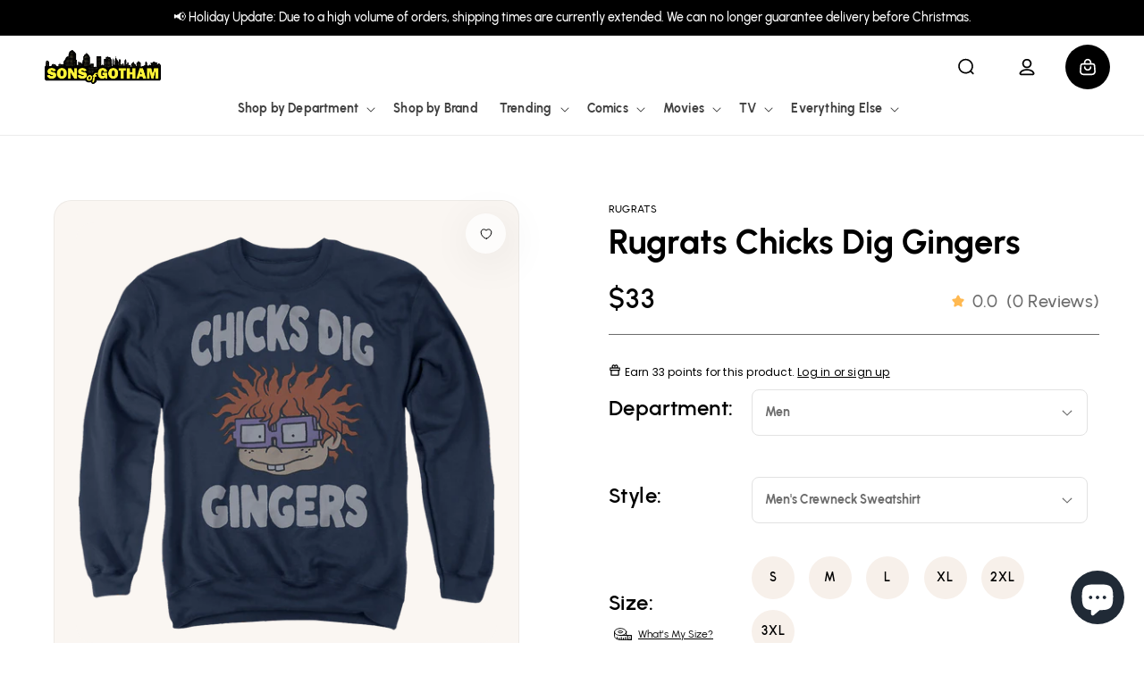

--- FILE ---
content_type: text/html; charset=utf-8
request_url: https://sonsofgotham.com/products/rugrats-chicks-dig-gingers-mens-crewneck-sweatshirt
body_size: 58572
content:
<!doctype html>
<html class="no-js" lang="en">
  <head>
    <!-- Google Tag Manager -->
<script>(function(w,d,s,l,i){w[l]=w[l]||[];w[l].push({'gtm.start':
new Date().getTime(),event:'gtm.js'});var f=d.getElementsByTagName(s)[0],
j=d.createElement(s),dl=l!='dataLayer'?'&l='+l:'';j.async=true;j.src=
'https://www.googletagmanager.com/gtm.js?id='+i+dl;f.parentNode.insertBefore(j,f);
})(window,document,'script','dataLayer','GTM-N8CXGZG');</script>
<!-- End Google Tag Manager -->
    
    <meta charset="utf-8">
    <meta http-equiv="X-UA-Compatible" content="IE=edge">
    <meta name="viewport" content="width=device-width,initial-scale=1">
    <meta name="theme-color" content="">
    <link rel="canonical" href="https://sonsofgotham.com/products/rugrats-chicks-dig-gingers-mens-crewneck-sweatshirt">
    <link rel="preconnect" href="https://cdn.shopify.com" crossorigin><link rel="icon" type="image/png" href="//sonsofgotham.com/cdn/shop/files/SoG-circle-2-768X768_62c1c59c-0791-4a73-ab95-3ccc859db24b.png?crop=center&height=32&v=1614310086&width=32"><link rel="preconnect" href="https://fonts.shopifycdn.com" crossorigin><title>
      Rugrats Chicks Dig Gingers - Men&#39;s Crewneck Sweatshirt
 &ndash; Sons of Gotham</title>

    
      <meta name="description" content="Officially Licensed Merchandise. Printed in the U.S.A. 50% Cotton/50% Polyester High Quality Pre Shrunk Machine Washable Sweatshirt Design Will Not Fade, Crack or Peel After Multiple Washes. State of the Art Digitally Printed Clothing. Made to Order. Takes 2-5 Business Days to Make to Perfection.">
    

    

<meta property="og:site_name" content="Sons of Gotham">
<meta property="og:url" content="https://sonsofgotham.com/products/rugrats-chicks-dig-gingers-mens-crewneck-sweatshirt">
<meta property="og:title" content="Rugrats Chicks Dig Gingers - Men&#39;s Crewneck Sweatshirt">
<meta property="og:type" content="product">
<meta property="og:description" content="Officially Licensed Merchandise. Printed in the U.S.A. 50% Cotton/50% Polyester High Quality Pre Shrunk Machine Washable Sweatshirt Design Will Not Fade, Crack or Peel After Multiple Washes. State of the Art Digitally Printed Clothing. Made to Order. Takes 2-5 Business Days to Make to Perfection."><meta property="og:image" content="http://sonsofgotham.com/cdn/shop/products/NICK748-AS-removed-bg-2023-9-5.png?v=1693875455">
  <meta property="og:image:secure_url" content="https://sonsofgotham.com/cdn/shop/products/NICK748-AS-removed-bg-2023-9-5.png?v=1693875455">
  <meta property="og:image:width" content="1000">
  <meta property="og:image:height" content="1000"><meta property="og:price:amount" content="33.00">
  <meta property="og:price:currency" content="USD"><meta name="twitter:site" content="@Sons_of_Gotham"><meta name="twitter:card" content="summary_large_image">
<meta name="twitter:title" content="Rugrats Chicks Dig Gingers - Men&#39;s Crewneck Sweatshirt">
<meta name="twitter:description" content="Officially Licensed Merchandise. Printed in the U.S.A. 50% Cotton/50% Polyester High Quality Pre Shrunk Machine Washable Sweatshirt Design Will Not Fade, Crack or Peel After Multiple Washes. State of the Art Digitally Printed Clothing. Made to Order. Takes 2-5 Business Days to Make to Perfection.">


    <script>
        (function () {
            window.PLUG = {};
            PLUG.rootUrl = "/";
            PLUG.currency = "USD";
            PLUG.selectedCurrency = "USD";
            PLUG.moneyFormat = "${{amount}}"; 
            PLUG.pageType = "product";
          
          
            PLUG.isLoggedIn = false;
          
          
            PLUG.productDesign = "NICK748";
            PLUG.isBioworld = false;
          
        })();
    </script>

    <script>
    (function () {
        const pageType = "product";

        window.YETT_BLACKLIST=[
            // /cdn\.shopify\.com\/shopifycloud\/shopify\/assets\/storefront\/bars/,
            /googletagmanager/,
            // /google-analytics/,
            /klaviyo/,
            /facebook/,
            // /formbuilder/,
            /privy/
        ];
        if (pageType !== "product" && pageType !== "page") {
            window.YETT_BLACKLIST.push(/yotpo/);
        }
        window.YETT_WHITELIST=[];

        const minimumDelay = 7000;
        let interactionHeard = false;

        function startUnblockTimer() {
            setTimeout(function () {
                window.yett.unblock(/googletagmanager/);
                window.yett.unblock(/klaviyo/);
                window.yett.unblock(/facebook/);
                window.yett.unblock(/privy/);
            }, minimumDelay);
        }

        function onInteractionHandler() {
            if (interactionHeard) {
                return;
            }
            interactionHeard = true;
            window.removeEventListener('scroll', onInteractionHandler, false);
            window.removeEventListener('mousemove', onInteractionHandler, false);
            window.removeEventListener('touchmove', onInteractionHandler, false);
            startUnblockTimer();
        }

        document.addEventListener('DOMContentLoaded', function () {
            window.addEventListener('scroll', onInteractionHandler, false);
            window.addEventListener('mousemove', onInteractionHandler, false);
            window.addEventListener('touchmove', onInteractionHandler, false);
        });
    })();

    // https://unpkg.com/yett@0.2.3/dist/yett.min.modern.js
    !function(e,t){"object"==typeof exports&&"undefined"!=typeof module?t(exports):"function"==typeof define&&define.amd?define(["exports"],t):t((e="undefined"!=typeof globalThis?globalThis:e||self).yett={})}(this,(function(e){"use strict";var t="javascript/blocked",r={blacklist:window.YETT_BLACKLIST,whitelist:window.YETT_WHITELIST},i={blacklisted:[]},n=(e,i)=>e&&(!i||i!==t)&&(!r.blacklist||r.blacklist.some((t=>t.test(e))))&&(!r.whitelist||r.whitelist.every((t=>!t.test(e)))),c=function(e){var t=e.getAttribute("src");return r.blacklist&&r.blacklist.every((e=>!e.test(t)))||r.whitelist&&r.whitelist.some((e=>e.test(t)))},s=new MutationObserver((e=>{for(var r=0;r<e.length;r++)for(var{addedNodes:c}=e[r],s=function(e){var r=c[e];if(1===r.nodeType&&"SCRIPT"===r.tagName){var s=r.src,o=r.type;if(n(s,o)){i.blacklisted.push([r,r.type]),r.type=t;r.addEventListener("beforescriptexecute",(function e(i){r.getAttribute("type")===t&&i.preventDefault(),r.removeEventListener("beforescriptexecute",e)})),r.parentElement&&r.parentElement.removeChild(r)}}},o=0;o<c.length;o++)s(o)}));function o(e,t){var r=Object.keys(e);if(Object.getOwnPropertySymbols){var i=Object.getOwnPropertySymbols(e);t&&(i=i.filter((function(t){return Object.getOwnPropertyDescriptor(e,t).enumerable}))),r.push.apply(r,i)}return r}function l(e){for(var t=1;t<arguments.length;t++){var r=null!=arguments[t]?arguments[t]:{};t%2?o(Object(r),!0).forEach((function(t){a(e,t,r[t])})):Object.getOwnPropertyDescriptors?Object.defineProperties(e,Object.getOwnPropertyDescriptors(r)):o(Object(r)).forEach((function(t){Object.defineProperty(e,t,Object.getOwnPropertyDescriptor(r,t))}))}return e}function a(e,t,r){return t in e?Object.defineProperty(e,t,{value:r,enumerable:!0,configurable:!0,writable:!0}):e[t]=r,e}s.observe(document.documentElement,{childList:!0,subtree:!0});var p=document.createElement,u={src:Object.getOwnPropertyDescriptor(HTMLScriptElement.prototype,"src"),type:Object.getOwnPropertyDescriptor(HTMLScriptElement.prototype,"type")};document.createElement=function(){for(var e=arguments.length,r=new Array(e),i=0;i<e;i++)r[i]=arguments[i];if("script"!==r[0].toLowerCase())return p.bind(document)(...r);var c=p.bind(document)(...r);try{Object.defineProperties(c,{src:l(l({},u.src),{},{set(e){n(e,c.type)&&u.type.set.call(this,t),u.src.set.call(this,e)}}),type:l(l({},u.type),{},{get(){var e=u.type.get.call(this);return e===t||n(this.src,e)?null:e},set(e){var r=n(c.src,c.type)?t:e;u.type.set.call(this,r)}})}),c.setAttribute=function(e,t){"type"===e||"src"===e?c[e]=t:HTMLScriptElement.prototype.setAttribute.call(c,e,t)}}catch(e){console.warn("Yett: unable to prevent script execution for script src ",c.src,".\n",'A likely cause would be because you are using a third-party browser extension that monkey patches the "document.createElement" function.')}return c};var b=new RegExp("[|\\{}()[\\]^$+*?.]","g");e.unblock=function(){for(var e=arguments.length,n=new Array(e),o=0;o<e;o++)n[o]=arguments[o];n.length<1?(r.blacklist=[],r.whitelist=[]):(r.blacklist&&(r.blacklist=r.blacklist.filter((e=>n.every((t=>"string"==typeof t?!e.test(t):t instanceof RegExp?e.toString()!==t.toString():void 0))))),r.whitelist&&(r.whitelist=[...r.whitelist,...n.map((e=>{if("string"==typeof e){var t=".*"+e.replace(b,"\\$&")+".*";if(r.whitelist.every((e=>e.toString()!==t.toString())))return new RegExp(t)}else if(e instanceof RegExp&&r.whitelist.every((t=>t.toString()!==e.toString())))return e;return null})).filter(Boolean)]));for(var l=document.querySelectorAll('script[type="'.concat(t,'"]')),a=0;a<l.length;a++){var p=l[a];c(p)&&(i.blacklisted.push([p,"application/javascript"]),p.parentElement.removeChild(p))}var u=0;[...i.blacklisted].forEach(((e,t)=>{var[r,n]=e;if(c(r)){for(var s=document.createElement("script"),o=0;o<r.attributes.length;o++){var l=r.attributes[o];"src"!==l.name&&"type"!==l.name&&s.setAttribute(l.name,r.attributes[o].value)}s.setAttribute("src",r.src),s.setAttribute("type",n||"application/javascript"),document.head.appendChild(s),i.blacklisted.splice(t-u,1),u++}})),r.blacklist&&r.blacklist.length<1&&s.disconnect()},Object.defineProperty(e,"__esModule",{value:!0})}));
</script>


    <script src="https://assets.findify.io/sonsofgotham.myshopify.com.min.js" async defer></script>
    <script src="//sonsofgotham.com/cdn/shop/t/86/assets/plug-global.js?v=70044226397094486021740423000" defer></script>
    

    <script>window.performance && window.performance.mark && window.performance.mark('shopify.content_for_header.start');</script><meta name="facebook-domain-verification" content="8hn2xhfk8p6orbpmudpep023w7ee2l">
<meta name="google-site-verification" content="6JwgdKS2ccknBfEvo1z6F6bQV7xBNK7ZqmJr-T41ryM">
<meta id="shopify-digital-wallet" name="shopify-digital-wallet" content="/13253287/digital_wallets/dialog">
<meta name="shopify-checkout-api-token" content="37a33f4a8d2da2d95d0b49989823f762">
<meta id="in-context-paypal-metadata" data-shop-id="13253287" data-venmo-supported="true" data-environment="production" data-locale="en_US" data-paypal-v4="true" data-currency="USD">
<link rel="alternate" type="application/json+oembed" href="https://sonsofgotham.com/products/rugrats-chicks-dig-gingers-mens-crewneck-sweatshirt.oembed">
<script async="async" src="/checkouts/internal/preloads.js?locale=en-US"></script>
<link rel="preconnect" href="https://shop.app" crossorigin="anonymous">
<script async="async" src="https://shop.app/checkouts/internal/preloads.js?locale=en-US&shop_id=13253287" crossorigin="anonymous"></script>
<script id="apple-pay-shop-capabilities" type="application/json">{"shopId":13253287,"countryCode":"US","currencyCode":"USD","merchantCapabilities":["supports3DS"],"merchantId":"gid:\/\/shopify\/Shop\/13253287","merchantName":"Sons of Gotham","requiredBillingContactFields":["postalAddress","email","phone"],"requiredShippingContactFields":["postalAddress","email","phone"],"shippingType":"shipping","supportedNetworks":["visa","masterCard","amex","discover","elo","jcb"],"total":{"type":"pending","label":"Sons of Gotham","amount":"1.00"},"shopifyPaymentsEnabled":true,"supportsSubscriptions":true}</script>
<script id="shopify-features" type="application/json">{"accessToken":"37a33f4a8d2da2d95d0b49989823f762","betas":["rich-media-storefront-analytics"],"domain":"sonsofgotham.com","predictiveSearch":true,"shopId":13253287,"locale":"en"}</script>
<script>var Shopify = Shopify || {};
Shopify.shop = "sonsofgotham.myshopify.com";
Shopify.locale = "en";
Shopify.currency = {"active":"USD","rate":"1.0"};
Shopify.country = "US";
Shopify.theme = {"name":"Production","id":131669295177,"schema_name":"Dawn","schema_version":"7.0.1","theme_store_id":null,"role":"main"};
Shopify.theme.handle = "null";
Shopify.theme.style = {"id":null,"handle":null};
Shopify.cdnHost = "sonsofgotham.com/cdn";
Shopify.routes = Shopify.routes || {};
Shopify.routes.root = "/";</script>
<script type="module">!function(o){(o.Shopify=o.Shopify||{}).modules=!0}(window);</script>
<script>!function(o){function n(){var o=[];function n(){o.push(Array.prototype.slice.apply(arguments))}return n.q=o,n}var t=o.Shopify=o.Shopify||{};t.loadFeatures=n(),t.autoloadFeatures=n()}(window);</script>
<script>
  window.ShopifyPay = window.ShopifyPay || {};
  window.ShopifyPay.apiHost = "shop.app\/pay";
  window.ShopifyPay.redirectState = null;
</script>
<script id="shop-js-analytics" type="application/json">{"pageType":"product"}</script>
<script defer="defer" async type="module" src="//sonsofgotham.com/cdn/shopifycloud/shop-js/modules/v2/client.init-shop-cart-sync_WVOgQShq.en.esm.js"></script>
<script defer="defer" async type="module" src="//sonsofgotham.com/cdn/shopifycloud/shop-js/modules/v2/chunk.common_C_13GLB1.esm.js"></script>
<script defer="defer" async type="module" src="//sonsofgotham.com/cdn/shopifycloud/shop-js/modules/v2/chunk.modal_CLfMGd0m.esm.js"></script>
<script type="module">
  await import("//sonsofgotham.com/cdn/shopifycloud/shop-js/modules/v2/client.init-shop-cart-sync_WVOgQShq.en.esm.js");
await import("//sonsofgotham.com/cdn/shopifycloud/shop-js/modules/v2/chunk.common_C_13GLB1.esm.js");
await import("//sonsofgotham.com/cdn/shopifycloud/shop-js/modules/v2/chunk.modal_CLfMGd0m.esm.js");

  window.Shopify.SignInWithShop?.initShopCartSync?.({"fedCMEnabled":true,"windoidEnabled":true});

</script>
<script>
  window.Shopify = window.Shopify || {};
  if (!window.Shopify.featureAssets) window.Shopify.featureAssets = {};
  window.Shopify.featureAssets['shop-js'] = {"shop-cart-sync":["modules/v2/client.shop-cart-sync_DuR37GeY.en.esm.js","modules/v2/chunk.common_C_13GLB1.esm.js","modules/v2/chunk.modal_CLfMGd0m.esm.js"],"init-fed-cm":["modules/v2/client.init-fed-cm_BucUoe6W.en.esm.js","modules/v2/chunk.common_C_13GLB1.esm.js","modules/v2/chunk.modal_CLfMGd0m.esm.js"],"shop-toast-manager":["modules/v2/client.shop-toast-manager_B0JfrpKj.en.esm.js","modules/v2/chunk.common_C_13GLB1.esm.js","modules/v2/chunk.modal_CLfMGd0m.esm.js"],"init-shop-cart-sync":["modules/v2/client.init-shop-cart-sync_WVOgQShq.en.esm.js","modules/v2/chunk.common_C_13GLB1.esm.js","modules/v2/chunk.modal_CLfMGd0m.esm.js"],"shop-button":["modules/v2/client.shop-button_B_U3bv27.en.esm.js","modules/v2/chunk.common_C_13GLB1.esm.js","modules/v2/chunk.modal_CLfMGd0m.esm.js"],"init-windoid":["modules/v2/client.init-windoid_DuP9q_di.en.esm.js","modules/v2/chunk.common_C_13GLB1.esm.js","modules/v2/chunk.modal_CLfMGd0m.esm.js"],"shop-cash-offers":["modules/v2/client.shop-cash-offers_BmULhtno.en.esm.js","modules/v2/chunk.common_C_13GLB1.esm.js","modules/v2/chunk.modal_CLfMGd0m.esm.js"],"pay-button":["modules/v2/client.pay-button_CrPSEbOK.en.esm.js","modules/v2/chunk.common_C_13GLB1.esm.js","modules/v2/chunk.modal_CLfMGd0m.esm.js"],"init-customer-accounts":["modules/v2/client.init-customer-accounts_jNk9cPYQ.en.esm.js","modules/v2/client.shop-login-button_DJ5ldayH.en.esm.js","modules/v2/chunk.common_C_13GLB1.esm.js","modules/v2/chunk.modal_CLfMGd0m.esm.js"],"avatar":["modules/v2/client.avatar_BTnouDA3.en.esm.js"],"checkout-modal":["modules/v2/client.checkout-modal_pBPyh9w8.en.esm.js","modules/v2/chunk.common_C_13GLB1.esm.js","modules/v2/chunk.modal_CLfMGd0m.esm.js"],"init-shop-for-new-customer-accounts":["modules/v2/client.init-shop-for-new-customer-accounts_BUoCy7a5.en.esm.js","modules/v2/client.shop-login-button_DJ5ldayH.en.esm.js","modules/v2/chunk.common_C_13GLB1.esm.js","modules/v2/chunk.modal_CLfMGd0m.esm.js"],"init-customer-accounts-sign-up":["modules/v2/client.init-customer-accounts-sign-up_CnczCz9H.en.esm.js","modules/v2/client.shop-login-button_DJ5ldayH.en.esm.js","modules/v2/chunk.common_C_13GLB1.esm.js","modules/v2/chunk.modal_CLfMGd0m.esm.js"],"init-shop-email-lookup-coordinator":["modules/v2/client.init-shop-email-lookup-coordinator_CzjY5t9o.en.esm.js","modules/v2/chunk.common_C_13GLB1.esm.js","modules/v2/chunk.modal_CLfMGd0m.esm.js"],"shop-follow-button":["modules/v2/client.shop-follow-button_CsYC63q7.en.esm.js","modules/v2/chunk.common_C_13GLB1.esm.js","modules/v2/chunk.modal_CLfMGd0m.esm.js"],"shop-login-button":["modules/v2/client.shop-login-button_DJ5ldayH.en.esm.js","modules/v2/chunk.common_C_13GLB1.esm.js","modules/v2/chunk.modal_CLfMGd0m.esm.js"],"shop-login":["modules/v2/client.shop-login_B9ccPdmx.en.esm.js","modules/v2/chunk.common_C_13GLB1.esm.js","modules/v2/chunk.modal_CLfMGd0m.esm.js"],"lead-capture":["modules/v2/client.lead-capture_D0K_KgYb.en.esm.js","modules/v2/chunk.common_C_13GLB1.esm.js","modules/v2/chunk.modal_CLfMGd0m.esm.js"],"payment-terms":["modules/v2/client.payment-terms_BWmiNN46.en.esm.js","modules/v2/chunk.common_C_13GLB1.esm.js","modules/v2/chunk.modal_CLfMGd0m.esm.js"]};
</script>
<script>(function() {
  var isLoaded = false;
  function asyncLoad() {
    if (isLoaded) return;
    isLoaded = true;
    var urls = ["https:\/\/www.usefomo.com\/api\/v1\/K3_Cvg1Wn76SkSDELd8Vmw\/load.js?shop=sonsofgotham.myshopify.com","https:\/\/id-shop.govx.com\/app\/sonsofgotham.myshopify.com\/govx.js?shop=sonsofgotham.myshopify.com","https:\/\/intg.snapchat.com\/shopify\/shopify-scevent-init.js?id=1ebe3da5-9c33-4a05-a807-35c225ad2ae7\u0026shop=sonsofgotham.myshopify.com","https:\/\/cdn-loyalty.yotpo.com\/loader\/zMNKiJqfbN8MqGNqDoNDNQ.js?shop=sonsofgotham.myshopify.com","https:\/\/d18eg7dreypte5.cloudfront.net\/browse-abandonment\/smsbump_timer.js?shop=sonsofgotham.myshopify.com","https:\/\/cdn.pushowl.com\/latest\/sdks\/pushowl-shopify.js?subdomain=sonsofgotham\u0026environment=production\u0026guid=ac7201c9-c6fa-44ee-8627-6e55731a468c\u0026shop=sonsofgotham.myshopify.com"];
    for (var i = 0; i < urls.length; i++) {
      var s = document.createElement('script');
      s.type = 'text/javascript';
      s.async = true;
      s.src = urls[i];
      var x = document.getElementsByTagName('script')[0];
      x.parentNode.insertBefore(s, x);
    }
  };
  if(window.attachEvent) {
    window.attachEvent('onload', asyncLoad);
  } else {
    window.addEventListener('load', asyncLoad, false);
  }
})();</script>
<script id="__st">var __st={"a":13253287,"offset":-18000,"reqid":"9a4181f9-0468-4378-afef-b1e5ee9b959d-1769653137","pageurl":"sonsofgotham.com\/products\/rugrats-chicks-dig-gingers-mens-crewneck-sweatshirt","u":"4dacdf370478","p":"product","rtyp":"product","rid":6894919254089};</script>
<script>window.ShopifyPaypalV4VisibilityTracking = true;</script>
<script id="captcha-bootstrap">!function(){'use strict';const t='contact',e='account',n='new_comment',o=[[t,t],['blogs',n],['comments',n],[t,'customer']],c=[[e,'customer_login'],[e,'guest_login'],[e,'recover_customer_password'],[e,'create_customer']],r=t=>t.map((([t,e])=>`form[action*='/${t}']:not([data-nocaptcha='true']) input[name='form_type'][value='${e}']`)).join(','),a=t=>()=>t?[...document.querySelectorAll(t)].map((t=>t.form)):[];function s(){const t=[...o],e=r(t);return a(e)}const i='password',u='form_key',d=['recaptcha-v3-token','g-recaptcha-response','h-captcha-response',i],f=()=>{try{return window.sessionStorage}catch{return}},m='__shopify_v',_=t=>t.elements[u];function p(t,e,n=!1){try{const o=window.sessionStorage,c=JSON.parse(o.getItem(e)),{data:r}=function(t){const{data:e,action:n}=t;return t[m]||n?{data:e,action:n}:{data:t,action:n}}(c);for(const[e,n]of Object.entries(r))t.elements[e]&&(t.elements[e].value=n);n&&o.removeItem(e)}catch(o){console.error('form repopulation failed',{error:o})}}const l='form_type',E='cptcha';function T(t){t.dataset[E]=!0}const w=window,h=w.document,L='Shopify',v='ce_forms',y='captcha';let A=!1;((t,e)=>{const n=(g='f06e6c50-85a8-45c8-87d0-21a2b65856fe',I='https://cdn.shopify.com/shopifycloud/storefront-forms-hcaptcha/ce_storefront_forms_captcha_hcaptcha.v1.5.2.iife.js',D={infoText:'Protected by hCaptcha',privacyText:'Privacy',termsText:'Terms'},(t,e,n)=>{const o=w[L][v],c=o.bindForm;if(c)return c(t,g,e,D).then(n);var r;o.q.push([[t,g,e,D],n]),r=I,A||(h.body.append(Object.assign(h.createElement('script'),{id:'captcha-provider',async:!0,src:r})),A=!0)});var g,I,D;w[L]=w[L]||{},w[L][v]=w[L][v]||{},w[L][v].q=[],w[L][y]=w[L][y]||{},w[L][y].protect=function(t,e){n(t,void 0,e),T(t)},Object.freeze(w[L][y]),function(t,e,n,w,h,L){const[v,y,A,g]=function(t,e,n){const i=e?o:[],u=t?c:[],d=[...i,...u],f=r(d),m=r(i),_=r(d.filter((([t,e])=>n.includes(e))));return[a(f),a(m),a(_),s()]}(w,h,L),I=t=>{const e=t.target;return e instanceof HTMLFormElement?e:e&&e.form},D=t=>v().includes(t);t.addEventListener('submit',(t=>{const e=I(t);if(!e)return;const n=D(e)&&!e.dataset.hcaptchaBound&&!e.dataset.recaptchaBound,o=_(e),c=g().includes(e)&&(!o||!o.value);(n||c)&&t.preventDefault(),c&&!n&&(function(t){try{if(!f())return;!function(t){const e=f();if(!e)return;const n=_(t);if(!n)return;const o=n.value;o&&e.removeItem(o)}(t);const e=Array.from(Array(32),(()=>Math.random().toString(36)[2])).join('');!function(t,e){_(t)||t.append(Object.assign(document.createElement('input'),{type:'hidden',name:u})),t.elements[u].value=e}(t,e),function(t,e){const n=f();if(!n)return;const o=[...t.querySelectorAll(`input[type='${i}']`)].map((({name:t})=>t)),c=[...d,...o],r={};for(const[a,s]of new FormData(t).entries())c.includes(a)||(r[a]=s);n.setItem(e,JSON.stringify({[m]:1,action:t.action,data:r}))}(t,e)}catch(e){console.error('failed to persist form',e)}}(e),e.submit())}));const S=(t,e)=>{t&&!t.dataset[E]&&(n(t,e.some((e=>e===t))),T(t))};for(const o of['focusin','change'])t.addEventListener(o,(t=>{const e=I(t);D(e)&&S(e,y())}));const B=e.get('form_key'),M=e.get(l),P=B&&M;t.addEventListener('DOMContentLoaded',(()=>{const t=y();if(P)for(const e of t)e.elements[l].value===M&&p(e,B);[...new Set([...A(),...v().filter((t=>'true'===t.dataset.shopifyCaptcha))])].forEach((e=>S(e,t)))}))}(h,new URLSearchParams(w.location.search),n,t,e,['guest_login'])})(!0,!0)}();</script>
<script integrity="sha256-4kQ18oKyAcykRKYeNunJcIwy7WH5gtpwJnB7kiuLZ1E=" data-source-attribution="shopify.loadfeatures" defer="defer" src="//sonsofgotham.com/cdn/shopifycloud/storefront/assets/storefront/load_feature-a0a9edcb.js" crossorigin="anonymous"></script>
<script crossorigin="anonymous" defer="defer" src="//sonsofgotham.com/cdn/shopifycloud/storefront/assets/shopify_pay/storefront-65b4c6d7.js?v=20250812"></script>
<script data-source-attribution="shopify.dynamic_checkout.dynamic.init">var Shopify=Shopify||{};Shopify.PaymentButton=Shopify.PaymentButton||{isStorefrontPortableWallets:!0,init:function(){window.Shopify.PaymentButton.init=function(){};var t=document.createElement("script");t.src="https://sonsofgotham.com/cdn/shopifycloud/portable-wallets/latest/portable-wallets.en.js",t.type="module",document.head.appendChild(t)}};
</script>
<script data-source-attribution="shopify.dynamic_checkout.buyer_consent">
  function portableWalletsHideBuyerConsent(e){var t=document.getElementById("shopify-buyer-consent"),n=document.getElementById("shopify-subscription-policy-button");t&&n&&(t.classList.add("hidden"),t.setAttribute("aria-hidden","true"),n.removeEventListener("click",e))}function portableWalletsShowBuyerConsent(e){var t=document.getElementById("shopify-buyer-consent"),n=document.getElementById("shopify-subscription-policy-button");t&&n&&(t.classList.remove("hidden"),t.removeAttribute("aria-hidden"),n.addEventListener("click",e))}window.Shopify?.PaymentButton&&(window.Shopify.PaymentButton.hideBuyerConsent=portableWalletsHideBuyerConsent,window.Shopify.PaymentButton.showBuyerConsent=portableWalletsShowBuyerConsent);
</script>
<script data-source-attribution="shopify.dynamic_checkout.cart.bootstrap">document.addEventListener("DOMContentLoaded",(function(){function t(){return document.querySelector("shopify-accelerated-checkout-cart, shopify-accelerated-checkout")}if(t())Shopify.PaymentButton.init();else{new MutationObserver((function(e,n){t()&&(Shopify.PaymentButton.init(),n.disconnect())})).observe(document.body,{childList:!0,subtree:!0})}}));
</script>
<link id="shopify-accelerated-checkout-styles" rel="stylesheet" media="screen" href="https://sonsofgotham.com/cdn/shopifycloud/portable-wallets/latest/accelerated-checkout-backwards-compat.css" crossorigin="anonymous">
<style id="shopify-accelerated-checkout-cart">
        #shopify-buyer-consent {
  margin-top: 1em;
  display: inline-block;
  width: 100%;
}

#shopify-buyer-consent.hidden {
  display: none;
}

#shopify-subscription-policy-button {
  background: none;
  border: none;
  padding: 0;
  text-decoration: underline;
  font-size: inherit;
  cursor: pointer;
}

#shopify-subscription-policy-button::before {
  box-shadow: none;
}

      </style>
<script id="sections-script" data-sections="header" defer="defer" src="//sonsofgotham.com/cdn/shop/t/86/compiled_assets/scripts.js?v=136556"></script>
<script>window.performance && window.performance.mark && window.performance.mark('shopify.content_for_header.end');</script>

    <style data-shopify>
    @font-face {
        font-family: "Urbanist";
        font-weight: 400;
        font-style: normal;
        font-display: swap;
        src: url("//sonsofgotham.com/cdn/shop/t/86/assets/Urbanist-Regular.woff2?v=3929772291902347101721087506") format("woff2");
    }

    @font-face {
        font-family: "Urbanist";
        font-weight: 500;
        font-style: normal;
        font-display: swap;
        src: url("//sonsofgotham.com/cdn/shop/t/86/assets/Urbanist-Medium.woff2?v=180627464398306390731721087505") format("woff2");
    }

    @font-face {
        font-family: "Urbanist";
        font-weight: 600;
        font-style: normal;
        src: url("//sonsofgotham.com/cdn/shop/t/86/assets/Urbanist-SemiBold.woff2?v=21531251452531179741721087506") format("woff2");
    }

    @font-face {
        font-family: "Urbanist";
        font-weight: 700;
        font-style: normal;
        font-display: swap;
        src: url("//sonsofgotham.com/cdn/shop/t/86/assets/Urbanist-Bold.woff2?v=46392779707144080741721087505") format("woff2");
    }

    :root {
        --font-body-family: "Urbanist", sans-serif;
        --font-body-style: normal;
        --font-body-weight: 400;
        --font-body-weight-bold: 700;

        --font-heading-family: "Urbanist", sans-serif;
        --font-heading-style: normal;
        --font-heading-weight: 700;

        --font-body-scale: 1.0;
        --font-heading-scale: 1.0;

        --color-base-text: 0, 0, 0;
        --color-shadow: 0, 0, 0;
        --color-base-background-1: 255, 255, 255;
        --color-base-background-2: 243, 243, 243;
        --color-base-solid-button-labels: 255, 255, 255;
        --color-base-outline-button-labels: 0, 0, 0;
        --color-base-accent-1: 0, 0, 0;
        --color-base-accent-2: 76, 144, 242;
        --payment-terms-background-color: #ffffff;

        --gradient-base-background-1: #ffffff;
        --gradient-base-background-2: #f3f3f3;
        --gradient-base-accent-1: #000000;
        --gradient-base-accent-2: #4c90f2;

        --media-padding: px;
        --media-border-opacity: 0.05;
        --media-border-width: 1px;
        --media-radius: 0px;
        --media-shadow-opacity: 0.0;
        --media-shadow-horizontal-offset: 0px;
        --media-shadow-vertical-offset: 4px;
        --media-shadow-blur-radius: 5px;
        --media-shadow-visible: 0;

        --page-width: 134rem;
        --page-width-margin: 0rem;

        --product-card-image-padding: 1.0rem;
        --product-card-corner-radius: 2.6rem;
        --product-card-text-alignment: left;
        --product-card-border-width: 0.0rem;
        --product-card-border-opacity: 0.1;
        --product-card-shadow-opacity: 0.0;
        --product-card-shadow-visible: 0;
        --product-card-shadow-horizontal-offset: 0.0rem;
        --product-card-shadow-vertical-offset: 0.4rem;
        --product-card-shadow-blur-radius: 0.5rem;

        --collection-card-image-padding: 0.0rem;
        --collection-card-corner-radius: 0.0rem;
        --collection-card-text-alignment: left;
        --collection-card-border-width: 0.0rem;
        --collection-card-border-opacity: 0.1;
        --collection-card-shadow-opacity: 0.0;
        --collection-card-shadow-visible: 0;
        --collection-card-shadow-horizontal-offset: 0.0rem;
        --collection-card-shadow-vertical-offset: 0.4rem;
        --collection-card-shadow-blur-radius: 0.5rem;

        --blog-card-image-padding: 0.0rem;
        --blog-card-corner-radius: 0.0rem;
        --blog-card-text-alignment: left;
        --blog-card-border-width: 0.0rem;
        --blog-card-border-opacity: 0.1;
        --blog-card-shadow-opacity: 0.0;
        --blog-card-shadow-visible: 0;
        --blog-card-shadow-horizontal-offset: 0.0rem;
        --blog-card-shadow-vertical-offset: 0.4rem;
        --blog-card-shadow-blur-radius: 0.5rem;

        --badge-corner-radius: 4.0rem;

        --popup-border-width: 1px;
        --popup-border-opacity: 0.1;
        --popup-corner-radius: 0px;
        --popup-shadow-opacity: 0.0;
        --popup-shadow-horizontal-offset: 0px;
        --popup-shadow-vertical-offset: 4px;
        --popup-shadow-blur-radius: 5px;

        --drawer-border-width: 1px;
        --drawer-border-opacity: 0.1;
        --drawer-shadow-opacity: 0.0;
        --drawer-shadow-horizontal-offset: 0px;
        --drawer-shadow-vertical-offset: 4px;
        --drawer-shadow-blur-radius: 5px;

        --spacing-sections-desktop: 0px;
        --spacing-sections-mobile: 0px;

        --grid-desktop-vertical-spacing: 20px;
        --grid-desktop-horizontal-spacing: 20px;
        --grid-mobile-vertical-spacing: 10px;
        --grid-mobile-horizontal-spacing: 10px;

        --text-boxes-border-opacity: 0.1;
        --text-boxes-border-width: 0px;
        --text-boxes-radius: 0px;
        --text-boxes-shadow-opacity: 0.0;
        --text-boxes-shadow-visible: 0;
        --text-boxes-shadow-horizontal-offset: 0px;
        --text-boxes-shadow-vertical-offset: 4px;
        --text-boxes-shadow-blur-radius: 5px;

        --buttons-radius: 0px;
        --buttons-radius-outset: 0px;
        --buttons-border-width: 1px;
        --buttons-border-opacity: 1.0;
        --buttons-shadow-opacity: 0.0;
        --buttons-shadow-visible: 0;
        --buttons-shadow-horizontal-offset: 0px;
        --buttons-shadow-vertical-offset: 4px;
        --buttons-shadow-blur-radius: 5px;
        --buttons-border-offset: 0px;

        --inputs-radius: 70px;
        --inputs-border-width: 1px;
        --inputs-border-opacity: 0.55;
        --inputs-shadow-opacity: 0.0;
        --inputs-shadow-horizontal-offset: 0px;
        --inputs-margin-offset: 0px;
        --inputs-shadow-vertical-offset: 4px;
        --inputs-shadow-blur-radius: 5px;
        --inputs-radius-outset: 71px;

        --variant-pills-radius: 40px;
        --variant-pills-border-width: 1px;
        --variant-pills-border-opacity: 0.55;
        --variant-pills-shadow-opacity: 0.0;
        --variant-pills-shadow-horizontal-offset: 0px;
        --variant-pills-shadow-vertical-offset: 4px;
        --variant-pills-shadow-blur-radius: 5px;

        

        

        --color-black: #000;
        --color-black--light-1: #1a1a1a;
        --color-black--light-2: #333;
        --color-black--light-3: #666;
        --color-black--light-4: #999;
        --color-black--light-5: #ccc;

        --color-lavender: #c280d2;
        --color-lavender--light-1: #c88dd6;
        --color-lavender--light-2: #ce99db;
        --color-lavender--light-3: #dab3e4;
        --color-lavender--light-4: #e7cced;
        --color-lavender--light-5: #f3e6f6;

        --color-green: #43b97f;
        --color-green--light-1: #56c08c;
        --color-green--light-2: #69c799;
        --color-green--light-3: #8ed5b2;
        --color-green--light-4: #b4e3cc;
        --color-green--light-5: #d9f1e5;

        --color-blue--dark-1: #1066e1;
        --color-blue: #4c90f2;
        --color-blue--light-1: #5e9bf3;
        --color-blue--light-2: #70a6f5;
        --color-blue--light-3: #94bcf7;
        --color-blue--light-4: #b7d3fa;
        --color-blue--light-5: #dbe9fc;

        --color-persimmon: #ff6650;
        --color-persimmon--light-1: #ff7661;
        --color-persimmon--light-2: #ff8573;
        --color-persimmon--light-3: #ffa396;
        --color-persimmon--light-4: #ffc2b9;
        --color-persimmon--light-5: #ffe0dc;

        --color-koromiko: #ffb951;
        --color-koromiko--light-1: #ffc062;
        --color-koromiko--light-2: #ffc774;
        --color-koromiko--light-3: #ffd597;
        --color-koromiko--light-4: #ffe3b9;
        --color-koromiko--light-5: #fff1dc;

        

        --color-dim-gray: #6c6c6c;
        --color-dim-gray--light-1: #7b7b7b;
        --color-dim-gray--light-2: #898989;
        --color-dim-gray--light-3: #a7a7a7;
        --color-dim-gray--light-4: #c4c4c4;
        --color-dim-gray--light-5: #e2e2e2;

        --color-sauvignon: #f7f0ea;
        --color-sauvignon--light-1: #f8f1ec;
        --color-sauvignon--light-2: #f9f3ee;
        --color-sauvignon--light-3: #faf6f2;
        --color-sauvignon--light-4: #fdf9f7;
        --color-sauvignon--light-5: #fdfcfb;

        --color-amour: #fbf3fb;
        --color-amour--light-1: #fbf4fb;
        --color-amour--light-2: #fcf5fc;
        --color-amour--light-3: #fdf8fd;
        --color-amour--light-4: #fdfafd;
        --color-amour--light-5: #fefdfe;

        --color-alice-blue: #eff9ff;
        --color-alice-blue--light-1: #f1faff;
        --color-alice-blue--light-2: #f2faff;
        --color-alice-blue--light-3: #f5fbff;
        --color-alice-blue--light-4: #f9Fdff;
        --color-alice-blue--light-5: #fcfeff;

        --color-white-smoke: #f9f9f9;
        --color-white-smoke--light-1: #fafafa;
        --color-white-smoke--light-2: #fbfbfb;
        --color-white-smoke--light-3: #fcfcfc;
        --color-white-smoke--light-4: #fefefe;

        --color-google-pale-gray-blue: #f8fafb;
        --color-google-soft-gray-cloud: #e7ebee;
        --color-google-icy-aqua-blue: #e0f4f7;
        --color-google-white-pearl: #f3f2f1;
        --color-google-creamy-white: #f9f7f4;
    }

    *,
    *::before,
    *::after {
        box-sizing: inherit;
    }

    html {
        box-sizing: border-box;
        font-size: calc(var(--font-body-scale) * 62.5%);
        height: 100%;
    }

    body {
        display: grid;
        grid-template-rows: auto auto 1fr auto;
        grid-template-columns: 100%;
        min-height: 100%;
        margin: 0;
        font-size: 1.5rem;
        letter-spacing: 0.02rem;
        line-height: calc(1 + 0.8 / var(--font-body-scale));
        font-family: var(--font-body-family);
        font-style: var(--font-body-style);
        font-weight: var(--font-body-weight);
    }

    body.cart-drawer-is-open #dovetale-container,
    body.cart-drawer-is-open #dummy-chat-button-iframe {
        display: none !important;
    }

    @media screen and (min-width: 750px) {
        body {
            font-size: 1.6rem;
        }
    }

    .ratio-box {
        display: block;
        position: relative;
    }

    .ratio-box-square {
        padding-top: 100%;
    }

    .ratio-box-16x9 {
        padding-top: 56.25%;
    }

    .ratio-img {
        bottom: 0;
        display: block;
        left: 0;
        margin: auto;
        max-width: 100%;
        max-height: 100%;
        object-fit: contain;
        position: absolute;
        right: 0;
        top: 0;
    }
    .ratio-img.full-width { width: 100%; }
    .ratio-img.full-height { height: 100%; }
    .ratio-img.fit-cover {
        height: 100%;
        object-fit: cover;
        width: 100%;
    }

    .is-hidden {
        display: none !important;
    }

    .yotpo.testimonials {
        display: none !important;
    }

    .privy-tab-container {
        display: none !important;
    }

    #tracktor {
        display: block !important;
        margin: 4.8rem auto;
        max-width: 92%;
        padding-left: 3rem;
        padding-right: 3rem;
        padding-bottom: 0 !important;
    }

    @media (min-width: 750px) {
        #tracktor {
            max-width: var(--page-width);
        }
    }

    #tracktor #tracktorOrderForm {
        max-width: 95%;
        float: unset;
        margin-left: auto;
        margin-right: auto;
    }
    @media (min-width: 750px) {
        #tracktor #tracktorOrderForm {
            max-width: 60rem;
        }
    }

    #tracktorOrderForm h1 {
        text-align: center;
    }

    #tracktorOrderForm div.field {
        position: static;
    }

    @media (min-width: 750px) {
        #tracktorOrderForm div.field {
            padding-left: 2rem !important;
            padding-right: 2rem !important;
        }
    }

    #tracktorOrderForm div.field:last-of-type {
        margin-bottom: 2rem;
    }

    #tracktorTrack {
        margin-left: 2rem;
        min-width: 20rem;
        margin: auto;
        display: block !important;
    }

    #tracktorOrderForm div.field input {
        font-size: 1.6rem;
        padding: 1.2rem .6rem;
        max-width: unset;
        width: 100%;
    }

</style>

<style data-shopify>
  .product-card__badge.badge--trending {
    background: #e8effc;
    color: #1066e1;
  }
  .product-card__badge.badge--limited-edition {
    background: #e9e3db;
    color: #676259;
  }
  .product-card__badge.badge--new-arrival {
    background: #fce3da;
    color: #b21600;
  }
  .product-card__badge.badge--staff-pick {
    background: #e8f1ed;
    color: #215c3f;
  }
</style>


    <link href="//sonsofgotham.com/cdn/shop/t/86/assets/theme-base.css?v=28646112390810685431721087557" rel="stylesheet" type="text/css" media="all" />

    
      <link href="//sonsofgotham.com/cdn/shop/t/86/assets/yotpo-widget.css?v=82611153988639164211721087559" rel="stylesheet" type="text/css" media="all" />
    
<link rel="preload" as="font" href="//sonsofgotham.com/cdn/fonts/assistant/assistant_n4.9120912a469cad1cc292572851508ca49d12e768.woff2" type="font/woff2" crossorigin><link rel="preload" as="font" href="//sonsofgotham.com/cdn/fonts/assistant/assistant_n4.9120912a469cad1cc292572851508ca49d12e768.woff2" type="font/woff2" crossorigin><link rel="stylesheet" href="//sonsofgotham.com/cdn/shop/t/86/assets/component-predictive-search.css?v=83512081251802922551721087523" media="print" onload="this.media='all'"><script>document.documentElement.className = document.documentElement.className.replace('no-js', 'js');
    if (Shopify.designMode) {
      document.documentElement.classList.add('shopify-design-mode');
    }
    </script>
<!-- Global site tag (gtag.js) -->
<script async src="https://www.googletagmanager.com/gtag/js?id=AW-974894256"></script>
<script>
  window.dataLayer = window.dataLayer || [];
  function gtag(){dataLayer.push(arguments);}
  gtag('js', new Date());

  gtag('config', 'AW-974894256',{'allow_enhanced_conversions':true});

</script>
  <!-- BEGIN app block: shopify://apps/yotpo-product-reviews/blocks/settings/eb7dfd7d-db44-4334-bc49-c893b51b36cf -->


<script type="text/javascript">
  (function e(){var e=document.createElement("script");
  e.type="text/javascript",e.async=true,
  e.src="//staticw2.yotpo.com/56NuY58oyXVeRkHbgfHJewxicjRxyOjeesNM85ye/widget.js?lang=en";
  var t=document.getElementsByTagName("script")[0];
  t.parentNode.insertBefore(e,t)})();
</script>



  
<!-- END app block --><!-- BEGIN app block: shopify://apps/yotpo-loyalty-rewards/blocks/loader-app-embed-block/2f9660df-5018-4e02-9868-ee1fb88d6ccd -->
    <script src="https://cdn-widgetsrepository.yotpo.com/v1/loader/zMNKiJqfbN8MqGNqDoNDNQ" async></script>




<!-- END app block --><script src="https://cdn.shopify.com/extensions/6c66d7d0-f631-46bf-8039-ad48ac607ad6/forms-2301/assets/shopify-forms-loader.js" type="text/javascript" defer="defer"></script>
<script src="https://cdn.shopify.com/extensions/e8878072-2f6b-4e89-8082-94b04320908d/inbox-1254/assets/inbox-chat-loader.js" type="text/javascript" defer="defer"></script>
<link href="https://monorail-edge.shopifysvc.com" rel="dns-prefetch">
<script>(function(){if ("sendBeacon" in navigator && "performance" in window) {try {var session_token_from_headers = performance.getEntriesByType('navigation')[0].serverTiming.find(x => x.name == '_s').description;} catch {var session_token_from_headers = undefined;}var session_cookie_matches = document.cookie.match(/_shopify_s=([^;]*)/);var session_token_from_cookie = session_cookie_matches && session_cookie_matches.length === 2 ? session_cookie_matches[1] : "";var session_token = session_token_from_headers || session_token_from_cookie || "";function handle_abandonment_event(e) {var entries = performance.getEntries().filter(function(entry) {return /monorail-edge.shopifysvc.com/.test(entry.name);});if (!window.abandonment_tracked && entries.length === 0) {window.abandonment_tracked = true;var currentMs = Date.now();var navigation_start = performance.timing.navigationStart;var payload = {shop_id: 13253287,url: window.location.href,navigation_start,duration: currentMs - navigation_start,session_token,page_type: "product"};window.navigator.sendBeacon("https://monorail-edge.shopifysvc.com/v1/produce", JSON.stringify({schema_id: "online_store_buyer_site_abandonment/1.1",payload: payload,metadata: {event_created_at_ms: currentMs,event_sent_at_ms: currentMs}}));}}window.addEventListener('pagehide', handle_abandonment_event);}}());</script>
<script id="web-pixels-manager-setup">(function e(e,d,r,n,o){if(void 0===o&&(o={}),!Boolean(null===(a=null===(i=window.Shopify)||void 0===i?void 0:i.analytics)||void 0===a?void 0:a.replayQueue)){var i,a;window.Shopify=window.Shopify||{};var t=window.Shopify;t.analytics=t.analytics||{};var s=t.analytics;s.replayQueue=[],s.publish=function(e,d,r){return s.replayQueue.push([e,d,r]),!0};try{self.performance.mark("wpm:start")}catch(e){}var l=function(){var e={modern:/Edge?\/(1{2}[4-9]|1[2-9]\d|[2-9]\d{2}|\d{4,})\.\d+(\.\d+|)|Firefox\/(1{2}[4-9]|1[2-9]\d|[2-9]\d{2}|\d{4,})\.\d+(\.\d+|)|Chrom(ium|e)\/(9{2}|\d{3,})\.\d+(\.\d+|)|(Maci|X1{2}).+ Version\/(15\.\d+|(1[6-9]|[2-9]\d|\d{3,})\.\d+)([,.]\d+|)( \(\w+\)|)( Mobile\/\w+|) Safari\/|Chrome.+OPR\/(9{2}|\d{3,})\.\d+\.\d+|(CPU[ +]OS|iPhone[ +]OS|CPU[ +]iPhone|CPU IPhone OS|CPU iPad OS)[ +]+(15[._]\d+|(1[6-9]|[2-9]\d|\d{3,})[._]\d+)([._]\d+|)|Android:?[ /-](13[3-9]|1[4-9]\d|[2-9]\d{2}|\d{4,})(\.\d+|)(\.\d+|)|Android.+Firefox\/(13[5-9]|1[4-9]\d|[2-9]\d{2}|\d{4,})\.\d+(\.\d+|)|Android.+Chrom(ium|e)\/(13[3-9]|1[4-9]\d|[2-9]\d{2}|\d{4,})\.\d+(\.\d+|)|SamsungBrowser\/([2-9]\d|\d{3,})\.\d+/,legacy:/Edge?\/(1[6-9]|[2-9]\d|\d{3,})\.\d+(\.\d+|)|Firefox\/(5[4-9]|[6-9]\d|\d{3,})\.\d+(\.\d+|)|Chrom(ium|e)\/(5[1-9]|[6-9]\d|\d{3,})\.\d+(\.\d+|)([\d.]+$|.*Safari\/(?![\d.]+ Edge\/[\d.]+$))|(Maci|X1{2}).+ Version\/(10\.\d+|(1[1-9]|[2-9]\d|\d{3,})\.\d+)([,.]\d+|)( \(\w+\)|)( Mobile\/\w+|) Safari\/|Chrome.+OPR\/(3[89]|[4-9]\d|\d{3,})\.\d+\.\d+|(CPU[ +]OS|iPhone[ +]OS|CPU[ +]iPhone|CPU IPhone OS|CPU iPad OS)[ +]+(10[._]\d+|(1[1-9]|[2-9]\d|\d{3,})[._]\d+)([._]\d+|)|Android:?[ /-](13[3-9]|1[4-9]\d|[2-9]\d{2}|\d{4,})(\.\d+|)(\.\d+|)|Mobile Safari.+OPR\/([89]\d|\d{3,})\.\d+\.\d+|Android.+Firefox\/(13[5-9]|1[4-9]\d|[2-9]\d{2}|\d{4,})\.\d+(\.\d+|)|Android.+Chrom(ium|e)\/(13[3-9]|1[4-9]\d|[2-9]\d{2}|\d{4,})\.\d+(\.\d+|)|Android.+(UC? ?Browser|UCWEB|U3)[ /]?(15\.([5-9]|\d{2,})|(1[6-9]|[2-9]\d|\d{3,})\.\d+)\.\d+|SamsungBrowser\/(5\.\d+|([6-9]|\d{2,})\.\d+)|Android.+MQ{2}Browser\/(14(\.(9|\d{2,})|)|(1[5-9]|[2-9]\d|\d{3,})(\.\d+|))(\.\d+|)|K[Aa][Ii]OS\/(3\.\d+|([4-9]|\d{2,})\.\d+)(\.\d+|)/},d=e.modern,r=e.legacy,n=navigator.userAgent;return n.match(d)?"modern":n.match(r)?"legacy":"unknown"}(),u="modern"===l?"modern":"legacy",c=(null!=n?n:{modern:"",legacy:""})[u],f=function(e){return[e.baseUrl,"/wpm","/b",e.hashVersion,"modern"===e.buildTarget?"m":"l",".js"].join("")}({baseUrl:d,hashVersion:r,buildTarget:u}),m=function(e){var d=e.version,r=e.bundleTarget,n=e.surface,o=e.pageUrl,i=e.monorailEndpoint;return{emit:function(e){var a=e.status,t=e.errorMsg,s=(new Date).getTime(),l=JSON.stringify({metadata:{event_sent_at_ms:s},events:[{schema_id:"web_pixels_manager_load/3.1",payload:{version:d,bundle_target:r,page_url:o,status:a,surface:n,error_msg:t},metadata:{event_created_at_ms:s}}]});if(!i)return console&&console.warn&&console.warn("[Web Pixels Manager] No Monorail endpoint provided, skipping logging."),!1;try{return self.navigator.sendBeacon.bind(self.navigator)(i,l)}catch(e){}var u=new XMLHttpRequest;try{return u.open("POST",i,!0),u.setRequestHeader("Content-Type","text/plain"),u.send(l),!0}catch(e){return console&&console.warn&&console.warn("[Web Pixels Manager] Got an unhandled error while logging to Monorail."),!1}}}}({version:r,bundleTarget:l,surface:e.surface,pageUrl:self.location.href,monorailEndpoint:e.monorailEndpoint});try{o.browserTarget=l,function(e){var d=e.src,r=e.async,n=void 0===r||r,o=e.onload,i=e.onerror,a=e.sri,t=e.scriptDataAttributes,s=void 0===t?{}:t,l=document.createElement("script"),u=document.querySelector("head"),c=document.querySelector("body");if(l.async=n,l.src=d,a&&(l.integrity=a,l.crossOrigin="anonymous"),s)for(var f in s)if(Object.prototype.hasOwnProperty.call(s,f))try{l.dataset[f]=s[f]}catch(e){}if(o&&l.addEventListener("load",o),i&&l.addEventListener("error",i),u)u.appendChild(l);else{if(!c)throw new Error("Did not find a head or body element to append the script");c.appendChild(l)}}({src:f,async:!0,onload:function(){if(!function(){var e,d;return Boolean(null===(d=null===(e=window.Shopify)||void 0===e?void 0:e.analytics)||void 0===d?void 0:d.initialized)}()){var d=window.webPixelsManager.init(e)||void 0;if(d){var r=window.Shopify.analytics;r.replayQueue.forEach((function(e){var r=e[0],n=e[1],o=e[2];d.publishCustomEvent(r,n,o)})),r.replayQueue=[],r.publish=d.publishCustomEvent,r.visitor=d.visitor,r.initialized=!0}}},onerror:function(){return m.emit({status:"failed",errorMsg:"".concat(f," has failed to load")})},sri:function(e){var d=/^sha384-[A-Za-z0-9+/=]+$/;return"string"==typeof e&&d.test(e)}(c)?c:"",scriptDataAttributes:o}),m.emit({status:"loading"})}catch(e){m.emit({status:"failed",errorMsg:(null==e?void 0:e.message)||"Unknown error"})}}})({shopId: 13253287,storefrontBaseUrl: "https://sonsofgotham.com",extensionsBaseUrl: "https://extensions.shopifycdn.com/cdn/shopifycloud/web-pixels-manager",monorailEndpoint: "https://monorail-edge.shopifysvc.com/unstable/produce_batch",surface: "storefront-renderer",enabledBetaFlags: ["2dca8a86"],webPixelsConfigList: [{"id":"332693577","configuration":"{\"config\":\"{\\\"pixel_id\\\":\\\"G-TEG7R2WW2Z\\\",\\\"target_country\\\":\\\"US\\\",\\\"gtag_events\\\":[{\\\"type\\\":\\\"search\\\",\\\"action_label\\\":[\\\"G-TEG7R2WW2Z\\\",\\\"AW-974894256\\\/PaThCMrauZIBELDp7tAD\\\"]},{\\\"type\\\":\\\"begin_checkout\\\",\\\"action_label\\\":[\\\"G-TEG7R2WW2Z\\\",\\\"AW-974894256\\\/Lf70CMfauZIBELDp7tAD\\\"]},{\\\"type\\\":\\\"view_item\\\",\\\"action_label\\\":[\\\"G-TEG7R2WW2Z\\\",\\\"AW-974894256\\\/Te_sCMHauZIBELDp7tAD\\\",\\\"MC-W5KPZC0BMQ\\\"]},{\\\"type\\\":\\\"purchase\\\",\\\"action_label\\\":[\\\"G-TEG7R2WW2Z\\\",\\\"AW-974894256\\\/1BZ1CL7auZIBELDp7tAD\\\",\\\"MC-W5KPZC0BMQ\\\"]},{\\\"type\\\":\\\"page_view\\\",\\\"action_label\\\":[\\\"G-TEG7R2WW2Z\\\",\\\"AW-974894256\\\/HVwLCLvauZIBELDp7tAD\\\",\\\"MC-W5KPZC0BMQ\\\"]},{\\\"type\\\":\\\"add_payment_info\\\",\\\"action_label\\\":[\\\"G-TEG7R2WW2Z\\\",\\\"AW-974894256\\\/Tkn-CM3auZIBELDp7tAD\\\"]},{\\\"type\\\":\\\"add_to_cart\\\",\\\"action_label\\\":[\\\"G-TEG7R2WW2Z\\\",\\\"AW-974894256\\\/ApvlCMTauZIBELDp7tAD\\\"]}],\\\"enable_monitoring_mode\\\":false}\"}","eventPayloadVersion":"v1","runtimeContext":"OPEN","scriptVersion":"b2a88bafab3e21179ed38636efcd8a93","type":"APP","apiClientId":1780363,"privacyPurposes":[],"dataSharingAdjustments":{"protectedCustomerApprovalScopes":["read_customer_address","read_customer_email","read_customer_name","read_customer_personal_data","read_customer_phone"]}},{"id":"284557385","configuration":"{\"pixelCode\":\"C8BBAI96C8JAG857R9NG\"}","eventPayloadVersion":"v1","runtimeContext":"STRICT","scriptVersion":"22e92c2ad45662f435e4801458fb78cc","type":"APP","apiClientId":4383523,"privacyPurposes":["ANALYTICS","MARKETING","SALE_OF_DATA"],"dataSharingAdjustments":{"protectedCustomerApprovalScopes":["read_customer_address","read_customer_email","read_customer_name","read_customer_personal_data","read_customer_phone"]}},{"id":"158531657","configuration":"{\"pixel_id\":\"241953450906502\",\"pixel_type\":\"facebook_pixel\",\"metaapp_system_user_token\":\"-\"}","eventPayloadVersion":"v1","runtimeContext":"OPEN","scriptVersion":"ca16bc87fe92b6042fbaa3acc2fbdaa6","type":"APP","apiClientId":2329312,"privacyPurposes":["ANALYTICS","MARKETING","SALE_OF_DATA"],"dataSharingAdjustments":{"protectedCustomerApprovalScopes":["read_customer_address","read_customer_email","read_customer_name","read_customer_personal_data","read_customer_phone"]}},{"id":"44302409","configuration":"{\"tagID\":\"2620318254157\"}","eventPayloadVersion":"v1","runtimeContext":"STRICT","scriptVersion":"18031546ee651571ed29edbe71a3550b","type":"APP","apiClientId":3009811,"privacyPurposes":["ANALYTICS","MARKETING","SALE_OF_DATA"],"dataSharingAdjustments":{"protectedCustomerApprovalScopes":["read_customer_address","read_customer_email","read_customer_name","read_customer_personal_data","read_customer_phone"]}},{"id":"27656265","configuration":"{\"store\":\"sonsofgotham.myshopify.com\"}","eventPayloadVersion":"v1","runtimeContext":"STRICT","scriptVersion":"281adb97b4f6f92355e784671c2fdee2","type":"APP","apiClientId":740217,"privacyPurposes":["ANALYTICS","MARKETING","SALE_OF_DATA"],"dataSharingAdjustments":{"protectedCustomerApprovalScopes":["read_customer_address","read_customer_email","read_customer_name","read_customer_personal_data","read_customer_phone"]}},{"id":"15335497","configuration":"{\"pixelId\":\"1ebe3da5-9c33-4a05-a807-35c225ad2ae7\"}","eventPayloadVersion":"v1","runtimeContext":"STRICT","scriptVersion":"c119f01612c13b62ab52809eb08154bb","type":"APP","apiClientId":2556259,"privacyPurposes":["ANALYTICS","MARKETING","SALE_OF_DATA"],"dataSharingAdjustments":{"protectedCustomerApprovalScopes":["read_customer_address","read_customer_email","read_customer_name","read_customer_personal_data","read_customer_phone"]}},{"id":"7307337","configuration":"{\"myshopifyDomain\":\"sonsofgotham.myshopify.com\"}","eventPayloadVersion":"v1","runtimeContext":"STRICT","scriptVersion":"23b97d18e2aa74363140dc29c9284e87","type":"APP","apiClientId":2775569,"privacyPurposes":["ANALYTICS","MARKETING","SALE_OF_DATA"],"dataSharingAdjustments":{"protectedCustomerApprovalScopes":["read_customer_address","read_customer_email","read_customer_name","read_customer_phone","read_customer_personal_data"]}},{"id":"17596489","eventPayloadVersion":"1","runtimeContext":"LAX","scriptVersion":"5","type":"CUSTOM","privacyPurposes":["ANALYTICS","MARKETING","SALE_OF_DATA"],"name":"Twitter"},{"id":"shopify-app-pixel","configuration":"{}","eventPayloadVersion":"v1","runtimeContext":"STRICT","scriptVersion":"0450","apiClientId":"shopify-pixel","type":"APP","privacyPurposes":["ANALYTICS","MARKETING"]},{"id":"shopify-custom-pixel","eventPayloadVersion":"v1","runtimeContext":"LAX","scriptVersion":"0450","apiClientId":"shopify-pixel","type":"CUSTOM","privacyPurposes":["ANALYTICS","MARKETING"]}],isMerchantRequest: false,initData: {"shop":{"name":"Sons of Gotham","paymentSettings":{"currencyCode":"USD"},"myshopifyDomain":"sonsofgotham.myshopify.com","countryCode":"US","storefrontUrl":"https:\/\/sonsofgotham.com"},"customer":null,"cart":null,"checkout":null,"productVariants":[{"price":{"amount":33.0,"currencyCode":"USD"},"product":{"title":"Rugrats Chicks Dig Gingers - Men's Crewneck Sweatshirt","vendor":"Rugrats","id":"6894919254089","untranslatedTitle":"Rugrats Chicks Dig Gingers - Men's Crewneck Sweatshirt","url":"\/products\/rugrats-chicks-dig-gingers-mens-crewneck-sweatshirt","type":"Men's Crewneck Sweatshirt"},"id":"40493429751881","image":{"src":"\/\/sonsofgotham.com\/cdn\/shop\/products\/NICK748-AS-removed-bg-2023-9-5.png?v=1693875455"},"sku":"NICK748-AS-1","title":"Men's Crewneck Sweatshirt \/ S \/ Navy","untranslatedTitle":"Men's Crewneck Sweatshirt \/ S \/ Navy"},{"price":{"amount":33.0,"currencyCode":"USD"},"product":{"title":"Rugrats Chicks Dig Gingers - Men's Crewneck Sweatshirt","vendor":"Rugrats","id":"6894919254089","untranslatedTitle":"Rugrats Chicks Dig Gingers - Men's Crewneck Sweatshirt","url":"\/products\/rugrats-chicks-dig-gingers-mens-crewneck-sweatshirt","type":"Men's Crewneck Sweatshirt"},"id":"40493429784649","image":{"src":"\/\/sonsofgotham.com\/cdn\/shop\/products\/NICK748-AS-removed-bg-2023-9-5.png?v=1693875455"},"sku":"NICK748-AS-2","title":"Men's Crewneck Sweatshirt \/ M \/ Navy","untranslatedTitle":"Men's Crewneck Sweatshirt \/ M \/ Navy"},{"price":{"amount":33.0,"currencyCode":"USD"},"product":{"title":"Rugrats Chicks Dig Gingers - Men's Crewneck Sweatshirt","vendor":"Rugrats","id":"6894919254089","untranslatedTitle":"Rugrats Chicks Dig Gingers - Men's Crewneck Sweatshirt","url":"\/products\/rugrats-chicks-dig-gingers-mens-crewneck-sweatshirt","type":"Men's Crewneck Sweatshirt"},"id":"40493429817417","image":{"src":"\/\/sonsofgotham.com\/cdn\/shop\/products\/NICK748-AS-removed-bg-2023-9-5.png?v=1693875455"},"sku":"NICK748-AS-3","title":"Men's Crewneck Sweatshirt \/ L \/ Navy","untranslatedTitle":"Men's Crewneck Sweatshirt \/ L \/ Navy"},{"price":{"amount":33.0,"currencyCode":"USD"},"product":{"title":"Rugrats Chicks Dig Gingers - Men's Crewneck Sweatshirt","vendor":"Rugrats","id":"6894919254089","untranslatedTitle":"Rugrats Chicks Dig Gingers - Men's Crewneck Sweatshirt","url":"\/products\/rugrats-chicks-dig-gingers-mens-crewneck-sweatshirt","type":"Men's Crewneck Sweatshirt"},"id":"40493429850185","image":{"src":"\/\/sonsofgotham.com\/cdn\/shop\/products\/NICK748-AS-removed-bg-2023-9-5.png?v=1693875455"},"sku":"NICK748-AS-4","title":"Men's Crewneck Sweatshirt \/ XL \/ Navy","untranslatedTitle":"Men's Crewneck Sweatshirt \/ XL \/ Navy"},{"price":{"amount":37.0,"currencyCode":"USD"},"product":{"title":"Rugrats Chicks Dig Gingers - Men's Crewneck Sweatshirt","vendor":"Rugrats","id":"6894919254089","untranslatedTitle":"Rugrats Chicks Dig Gingers - Men's Crewneck Sweatshirt","url":"\/products\/rugrats-chicks-dig-gingers-mens-crewneck-sweatshirt","type":"Men's Crewneck Sweatshirt"},"id":"40493429915721","image":{"src":"\/\/sonsofgotham.com\/cdn\/shop\/products\/NICK748-AS-removed-bg-2023-9-5.png?v=1693875455"},"sku":"NICK748-AS-5","title":"Men's Crewneck Sweatshirt \/ 2XL \/ Navy","untranslatedTitle":"Men's Crewneck Sweatshirt \/ 2XL \/ Navy"},{"price":{"amount":42.0,"currencyCode":"USD"},"product":{"title":"Rugrats Chicks Dig Gingers - Men's Crewneck Sweatshirt","vendor":"Rugrats","id":"6894919254089","untranslatedTitle":"Rugrats Chicks Dig Gingers - Men's Crewneck Sweatshirt","url":"\/products\/rugrats-chicks-dig-gingers-mens-crewneck-sweatshirt","type":"Men's Crewneck Sweatshirt"},"id":"40493429948489","image":{"src":"\/\/sonsofgotham.com\/cdn\/shop\/products\/NICK748-AS-removed-bg-2023-9-5.png?v=1693875455"},"sku":"NICK748-AS-6","title":"Men's Crewneck Sweatshirt \/ 3XL \/ Navy","untranslatedTitle":"Men's Crewneck Sweatshirt \/ 3XL \/ Navy"}],"purchasingCompany":null},},"https://sonsofgotham.com/cdn","1d2a099fw23dfb22ep557258f5m7a2edbae",{"modern":"","legacy":""},{"shopId":"13253287","storefrontBaseUrl":"https:\/\/sonsofgotham.com","extensionBaseUrl":"https:\/\/extensions.shopifycdn.com\/cdn\/shopifycloud\/web-pixels-manager","surface":"storefront-renderer","enabledBetaFlags":"[\"2dca8a86\"]","isMerchantRequest":"false","hashVersion":"1d2a099fw23dfb22ep557258f5m7a2edbae","publish":"custom","events":"[[\"page_viewed\",{}],[\"product_viewed\",{\"productVariant\":{\"price\":{\"amount\":33.0,\"currencyCode\":\"USD\"},\"product\":{\"title\":\"Rugrats Chicks Dig Gingers - Men's Crewneck Sweatshirt\",\"vendor\":\"Rugrats\",\"id\":\"6894919254089\",\"untranslatedTitle\":\"Rugrats Chicks Dig Gingers - Men's Crewneck Sweatshirt\",\"url\":\"\/products\/rugrats-chicks-dig-gingers-mens-crewneck-sweatshirt\",\"type\":\"Men's Crewneck Sweatshirt\"},\"id\":\"40493429751881\",\"image\":{\"src\":\"\/\/sonsofgotham.com\/cdn\/shop\/products\/NICK748-AS-removed-bg-2023-9-5.png?v=1693875455\"},\"sku\":\"NICK748-AS-1\",\"title\":\"Men's Crewneck Sweatshirt \/ S \/ Navy\",\"untranslatedTitle\":\"Men's Crewneck Sweatshirt \/ S \/ Navy\"}}]]"});</script><script>
  window.ShopifyAnalytics = window.ShopifyAnalytics || {};
  window.ShopifyAnalytics.meta = window.ShopifyAnalytics.meta || {};
  window.ShopifyAnalytics.meta.currency = 'USD';
  var meta = {"product":{"id":6894919254089,"gid":"gid:\/\/shopify\/Product\/6894919254089","vendor":"Rugrats","type":"Men's Crewneck Sweatshirt","handle":"rugrats-chicks-dig-gingers-mens-crewneck-sweatshirt","variants":[{"id":40493429751881,"price":3300,"name":"Rugrats Chicks Dig Gingers - Men's Crewneck Sweatshirt - Men's Crewneck Sweatshirt \/ S \/ Navy","public_title":"Men's Crewneck Sweatshirt \/ S \/ Navy","sku":"NICK748-AS-1"},{"id":40493429784649,"price":3300,"name":"Rugrats Chicks Dig Gingers - Men's Crewneck Sweatshirt - Men's Crewneck Sweatshirt \/ M \/ Navy","public_title":"Men's Crewneck Sweatshirt \/ M \/ Navy","sku":"NICK748-AS-2"},{"id":40493429817417,"price":3300,"name":"Rugrats Chicks Dig Gingers - Men's Crewneck Sweatshirt - Men's Crewneck Sweatshirt \/ L \/ Navy","public_title":"Men's Crewneck Sweatshirt \/ L \/ Navy","sku":"NICK748-AS-3"},{"id":40493429850185,"price":3300,"name":"Rugrats Chicks Dig Gingers - Men's Crewneck Sweatshirt - Men's Crewneck Sweatshirt \/ XL \/ Navy","public_title":"Men's Crewneck Sweatshirt \/ XL \/ Navy","sku":"NICK748-AS-4"},{"id":40493429915721,"price":3700,"name":"Rugrats Chicks Dig Gingers - Men's Crewneck Sweatshirt - Men's Crewneck Sweatshirt \/ 2XL \/ Navy","public_title":"Men's Crewneck Sweatshirt \/ 2XL \/ Navy","sku":"NICK748-AS-5"},{"id":40493429948489,"price":4200,"name":"Rugrats Chicks Dig Gingers - Men's Crewneck Sweatshirt - Men's Crewneck Sweatshirt \/ 3XL \/ Navy","public_title":"Men's Crewneck Sweatshirt \/ 3XL \/ Navy","sku":"NICK748-AS-6"}],"remote":false},"page":{"pageType":"product","resourceType":"product","resourceId":6894919254089,"requestId":"9a4181f9-0468-4378-afef-b1e5ee9b959d-1769653137"}};
  for (var attr in meta) {
    window.ShopifyAnalytics.meta[attr] = meta[attr];
  }
</script>
<script class="analytics">
  (function () {
    var customDocumentWrite = function(content) {
      var jquery = null;

      if (window.jQuery) {
        jquery = window.jQuery;
      } else if (window.Checkout && window.Checkout.$) {
        jquery = window.Checkout.$;
      }

      if (jquery) {
        jquery('body').append(content);
      }
    };

    var hasLoggedConversion = function(token) {
      if (token) {
        return document.cookie.indexOf('loggedConversion=' + token) !== -1;
      }
      return false;
    }

    var setCookieIfConversion = function(token) {
      if (token) {
        var twoMonthsFromNow = new Date(Date.now());
        twoMonthsFromNow.setMonth(twoMonthsFromNow.getMonth() + 2);

        document.cookie = 'loggedConversion=' + token + '; expires=' + twoMonthsFromNow;
      }
    }

    var trekkie = window.ShopifyAnalytics.lib = window.trekkie = window.trekkie || [];
    if (trekkie.integrations) {
      return;
    }
    trekkie.methods = [
      'identify',
      'page',
      'ready',
      'track',
      'trackForm',
      'trackLink'
    ];
    trekkie.factory = function(method) {
      return function() {
        var args = Array.prototype.slice.call(arguments);
        args.unshift(method);
        trekkie.push(args);
        return trekkie;
      };
    };
    for (var i = 0; i < trekkie.methods.length; i++) {
      var key = trekkie.methods[i];
      trekkie[key] = trekkie.factory(key);
    }
    trekkie.load = function(config) {
      trekkie.config = config || {};
      trekkie.config.initialDocumentCookie = document.cookie;
      var first = document.getElementsByTagName('script')[0];
      var script = document.createElement('script');
      script.type = 'text/javascript';
      script.onerror = function(e) {
        var scriptFallback = document.createElement('script');
        scriptFallback.type = 'text/javascript';
        scriptFallback.onerror = function(error) {
                var Monorail = {
      produce: function produce(monorailDomain, schemaId, payload) {
        var currentMs = new Date().getTime();
        var event = {
          schema_id: schemaId,
          payload: payload,
          metadata: {
            event_created_at_ms: currentMs,
            event_sent_at_ms: currentMs
          }
        };
        return Monorail.sendRequest("https://" + monorailDomain + "/v1/produce", JSON.stringify(event));
      },
      sendRequest: function sendRequest(endpointUrl, payload) {
        // Try the sendBeacon API
        if (window && window.navigator && typeof window.navigator.sendBeacon === 'function' && typeof window.Blob === 'function' && !Monorail.isIos12()) {
          var blobData = new window.Blob([payload], {
            type: 'text/plain'
          });

          if (window.navigator.sendBeacon(endpointUrl, blobData)) {
            return true;
          } // sendBeacon was not successful

        } // XHR beacon

        var xhr = new XMLHttpRequest();

        try {
          xhr.open('POST', endpointUrl);
          xhr.setRequestHeader('Content-Type', 'text/plain');
          xhr.send(payload);
        } catch (e) {
          console.log(e);
        }

        return false;
      },
      isIos12: function isIos12() {
        return window.navigator.userAgent.lastIndexOf('iPhone; CPU iPhone OS 12_') !== -1 || window.navigator.userAgent.lastIndexOf('iPad; CPU OS 12_') !== -1;
      }
    };
    Monorail.produce('monorail-edge.shopifysvc.com',
      'trekkie_storefront_load_errors/1.1',
      {shop_id: 13253287,
      theme_id: 131669295177,
      app_name: "storefront",
      context_url: window.location.href,
      source_url: "//sonsofgotham.com/cdn/s/trekkie.storefront.a804e9514e4efded663580eddd6991fcc12b5451.min.js"});

        };
        scriptFallback.async = true;
        scriptFallback.src = '//sonsofgotham.com/cdn/s/trekkie.storefront.a804e9514e4efded663580eddd6991fcc12b5451.min.js';
        first.parentNode.insertBefore(scriptFallback, first);
      };
      script.async = true;
      script.src = '//sonsofgotham.com/cdn/s/trekkie.storefront.a804e9514e4efded663580eddd6991fcc12b5451.min.js';
      first.parentNode.insertBefore(script, first);
    };
    trekkie.load(
      {"Trekkie":{"appName":"storefront","development":false,"defaultAttributes":{"shopId":13253287,"isMerchantRequest":null,"themeId":131669295177,"themeCityHash":"12711574924999054038","contentLanguage":"en","currency":"USD"},"isServerSideCookieWritingEnabled":true,"monorailRegion":"shop_domain","enabledBetaFlags":["65f19447","b5387b81"]},"Session Attribution":{},"S2S":{"facebookCapiEnabled":true,"source":"trekkie-storefront-renderer","apiClientId":580111}}
    );

    var loaded = false;
    trekkie.ready(function() {
      if (loaded) return;
      loaded = true;

      window.ShopifyAnalytics.lib = window.trekkie;

      var originalDocumentWrite = document.write;
      document.write = customDocumentWrite;
      try { window.ShopifyAnalytics.merchantGoogleAnalytics.call(this); } catch(error) {};
      document.write = originalDocumentWrite;

      window.ShopifyAnalytics.lib.page(null,{"pageType":"product","resourceType":"product","resourceId":6894919254089,"requestId":"9a4181f9-0468-4378-afef-b1e5ee9b959d-1769653137","shopifyEmitted":true});

      var match = window.location.pathname.match(/checkouts\/(.+)\/(thank_you|post_purchase)/)
      var token = match? match[1]: undefined;
      if (!hasLoggedConversion(token)) {
        setCookieIfConversion(token);
        window.ShopifyAnalytics.lib.track("Viewed Product",{"currency":"USD","variantId":40493429751881,"productId":6894919254089,"productGid":"gid:\/\/shopify\/Product\/6894919254089","name":"Rugrats Chicks Dig Gingers - Men's Crewneck Sweatshirt - Men's Crewneck Sweatshirt \/ S \/ Navy","price":"33.00","sku":"NICK748-AS-1","brand":"Rugrats","variant":"Men's Crewneck Sweatshirt \/ S \/ Navy","category":"Men's Crewneck Sweatshirt","nonInteraction":true,"remote":false},undefined,undefined,{"shopifyEmitted":true});
      window.ShopifyAnalytics.lib.track("monorail:\/\/trekkie_storefront_viewed_product\/1.1",{"currency":"USD","variantId":40493429751881,"productId":6894919254089,"productGid":"gid:\/\/shopify\/Product\/6894919254089","name":"Rugrats Chicks Dig Gingers - Men's Crewneck Sweatshirt - Men's Crewneck Sweatshirt \/ S \/ Navy","price":"33.00","sku":"NICK748-AS-1","brand":"Rugrats","variant":"Men's Crewneck Sweatshirt \/ S \/ Navy","category":"Men's Crewneck Sweatshirt","nonInteraction":true,"remote":false,"referer":"https:\/\/sonsofgotham.com\/products\/rugrats-chicks-dig-gingers-mens-crewneck-sweatshirt"});
      }
    });


        var eventsListenerScript = document.createElement('script');
        eventsListenerScript.async = true;
        eventsListenerScript.src = "//sonsofgotham.com/cdn/shopifycloud/storefront/assets/shop_events_listener-3da45d37.js";
        document.getElementsByTagName('head')[0].appendChild(eventsListenerScript);

})();</script>
<script
  defer
  src="https://sonsofgotham.com/cdn/shopifycloud/perf-kit/shopify-perf-kit-3.1.0.min.js"
  data-application="storefront-renderer"
  data-shop-id="13253287"
  data-render-region="gcp-us-east1"
  data-page-type="product"
  data-theme-instance-id="131669295177"
  data-theme-name="Dawn"
  data-theme-version="7.0.1"
  data-monorail-region="shop_domain"
  data-resource-timing-sampling-rate="10"
  data-shs="true"
  data-shs-beacon="true"
  data-shs-export-with-fetch="true"
  data-shs-logs-sample-rate="1"
  data-shs-beacon-endpoint="https://sonsofgotham.com/api/collect"
></script>
</head>

  <body class="gradient product">
    <a class="skip-to-content-link button visually-hidden" href="#MainContent">
      Skip to content
    </a>

    <div id="shopify-section-announcement-bar" class="shopify-section"><div class="announcement-bar color-accent-1 gradient" role="region" aria-label="Announcement" ><div class="page-width">
                <p class="announcement-bar__message center caption">
                  📢 Holiday Update: Due to a high volume of orders, shipping times are currently extended. We can no longer guarantee delivery before Christmas.
</p>
              </div></div>
</div>
    <div id="shopify-section-header" class="shopify-section section-header"><link rel="stylesheet" href="//sonsofgotham.com/cdn/shop/t/86/assets/component-list-menu.css?v=151968516119678728991721087518" media="print" onload="this.media='all'">
<link rel="stylesheet" href="//sonsofgotham.com/cdn/shop/t/86/assets/component-search.css?v=96455689198851321781721087526" media="print" onload="this.media='all'">
<link rel="stylesheet" href="//sonsofgotham.com/cdn/shop/t/86/assets/component-menu-drawer.css?v=182311192829367774911721087521" media="print" onload="this.media='all'">
<link rel="stylesheet" href="//sonsofgotham.com/cdn/shop/t/86/assets/component-cart-notification.css?v=183358051719344305851721087515" media="print" onload="this.media='all'">




  
  <link href="//sonsofgotham.com/cdn/shop/t/86/assets/component-totals.css?v=86168756436424464851721087527" rel="stylesheet" type="text/css" media="all" />
  <link href="//sonsofgotham.com/cdn/shop/t/86/assets/component-price.css?v=174548608592153461171721087524" rel="stylesheet" type="text/css" media="all" />
  <link href="//sonsofgotham.com/cdn/shop/t/86/assets/component-discounts.css?v=152760482443307489271721087517" rel="stylesheet" type="text/css" media="all" />
  <link href="//sonsofgotham.com/cdn/shop/t/86/assets/component-loading-overlay.css?v=30193802672371012511721087520" rel="stylesheet" type="text/css" media="all" />
<noscript><link href="//sonsofgotham.com/cdn/shop/t/86/assets/component-list-menu.css?v=151968516119678728991721087518" rel="stylesheet" type="text/css" media="all" /></noscript>
<noscript><link href="//sonsofgotham.com/cdn/shop/t/86/assets/component-search.css?v=96455689198851321781721087526" rel="stylesheet" type="text/css" media="all" /></noscript>
<noscript><link href="//sonsofgotham.com/cdn/shop/t/86/assets/component-menu-drawer.css?v=182311192829367774911721087521" rel="stylesheet" type="text/css" media="all" /></noscript>
<noscript><link href="//sonsofgotham.com/cdn/shop/t/86/assets/component-cart-notification.css?v=183358051719344305851721087515" rel="stylesheet" type="text/css" media="all" /></noscript>


<style>
  header-drawer {
    justify-self: start;
    margin-left: -1.2rem;
  }

  .header__heading-logo {
    max-width: 130px;
  }

  @media screen and (min-width: 990px) {
    header-drawer {
      display: none;
    }
  }

  .menu-drawer-container {
    display: flex;
  }

  .list-menu {
    list-style: none;
    padding: 0;
    margin: 0;
  }

  .list-menu--inline {
    display: inline-flex;
    flex-wrap: wrap;
  }

  summary.list-menu__item {
    padding-right: 2.7rem;
  }

  .list-menu__item {
    display: flex;
    align-items: center;
    line-height: calc(1 + 0.3 / var(--font-body-scale));
  }

  .list-menu__item--link {
    text-decoration: none;
    padding-bottom: 1rem;
    padding-top: 1rem;
    line-height: calc(1 + 0.8 / var(--font-body-scale));
  }

  @media screen and (min-width: 750px) {
    .list-menu__item--link {
      padding-bottom: 0.5rem;
      padding-top: 0.5rem;
    }
  }
</style><style data-shopify>.header {
    padding-top: 5px;
    padding-bottom: 5px;
  }

  .section-header {
    margin-bottom: 0px;
  }

  @media screen and (min-width: 750px) {
    .section-header {
      margin-bottom: 0px;
    }
  }

  @media screen and (min-width: 990px) {
    .header {
      padding-top: 8px;
      padding-bottom: 8px;
    }
  }</style><script src="//sonsofgotham.com/cdn/shop/t/86/assets/details-disclosure.js?v=153497636716254413831721087529" defer="defer"></script>
<script src="//sonsofgotham.com/cdn/shop/t/86/assets/details-modal.js?v=88243387721915602331721087529" defer="defer"></script>
<script src="//sonsofgotham.com/cdn/shop/t/86/assets/cart-notification.js?v=160453272920806432391721087509" defer="defer"></script><svg xmlns="http://www.w3.org/2000/svg" class="hidden">
  <symbol id="icon-search" viewbox="0 0 18 19" fill="none" width="19" height="19">
    <path fill-rule="evenodd" clip-rule="evenodd" d="M14.2739 15.6192C12.8373 16.7947 11.001 17.5 8.99996 17.5C4.39759 17.5 0.666626 13.7691 0.666626 9.16671C0.666626 4.56433 4.39759 0.833374 8.99996 0.833374C13.6023 0.833374 17.3333 4.56433 17.3333 9.16671C17.3333 11.1678 16.628 13.0041 15.4524 14.4407L17.9226 16.9108C18.248 17.2363 18.248 17.7639 17.9226 18.0894C17.5971 18.4148 17.0695 18.4148 16.744 18.0894L14.2739 15.6192ZM15.6666 9.16671C15.6666 12.8486 12.6819 15.8334 8.99996 15.8334C5.31806 15.8334 2.33329 12.8486 2.33329 9.16671C2.33329 5.48481 5.31806 2.50004 8.99996 2.50004C12.6819 2.50004 15.6666 5.48481 15.6666 9.16671Z" fill="black"/>
  </symbol>

  <symbol id="icon-close" class="icon icon-close" fill="none" viewBox="0 0 18 17">
    <path d="M.865 15.978a.5.5 0 00.707.707l7.433-7.431 7.579 7.282a.501.501 0 00.846-.37.5.5 0 00-.153-.351L9.712 8.546l7.417-7.416a.5.5 0 10-.707-.708L8.991 7.853 1.413.573a.5.5 0 10-.693.72l7.563 7.268-7.418 7.417z" fill="currentColor">
  </symbol>
</svg>
<sticky-header class="header-wrapper color-background-1 gradient header-wrapper--border-bottom">
  <header class="header header--top-left header--mobile-center page-width header--has-menu page-width--wide"><header-drawer data-breakpoint="tablet">
        <details id="Details-menu-drawer-container" class="menu-drawer-container">
          <summary class="header__icon header__icon--menu header__icon--summary link focus-inset" aria-label="Menu">
            <span>
              <svg class="icon icon-hamburger" width="16" height="16" viewBox="0 0 16 16" fill="none" aria-hidden="true" focusable="false" xmlns="http://www.w3.org/2000/svg">
  <path d="M1.33301 4.00004C1.33301 3.63185 1.63148 3.33337 1.99967 3.33337H13.9997C14.3679 3.33337 14.6663 3.63185 14.6663 4.00004C14.6663 4.36823 14.3679 4.66671 13.9997 4.66671L1.99967 4.66671C1.63148 4.66671 1.33301 4.36823 1.33301 4.00004Z" fill="currentColor"/>
  <path d="M1.33301 8.00004C1.33301 7.63185 1.63148 7.33337 1.99967 7.33337L13.9997 7.33337C14.3679 7.33338 14.6663 7.63185 14.6663 8.00004C14.6663 8.36823 14.3679 8.66671 13.9997 8.66671L1.99967 8.66671C1.63148 8.66671 1.33301 8.36823 1.33301 8.00004Z" fill="currentColor"/>
  <path d="M1.99967 11.3334C1.63148 11.3334 1.33301 11.6319 1.33301 12C1.33301 12.3682 1.63148 12.6667 1.99967 12.6667L13.9997 12.6667C14.3679 12.6667 14.6663 12.3682 14.6663 12C14.6663 11.6319 14.3679 11.3334 13.9997 11.3334L1.99967 11.3334Z" fill="currentColor"/>
</svg>

              

<svg
  aria-hidden="true"
  focusable="false"
  class="icon icon-close"
  width="8" height="8" viewBox="0 0 8 8" fill="none" xmlns="http://www.w3.org/2000/svg">
  <path d="M1.37731 0.788055C1.21459 0.625336 0.950773 0.625336 0.788054 0.788055C0.625336 0.950773 0.625336 1.21459 0.788054 1.37731L3.41012 3.99938L0.788055 6.62145C0.625336 6.78417 0.625336 7.04799 0.788055 7.21071C0.950773 7.37343 1.21459 7.37343 1.37731 7.21071L3.99938 4.58864L6.62139 7.21065C6.78411 7.37336 7.04792 7.37336 7.21064 7.21065C7.37336 7.04793 7.37336 6.78411 7.21064 6.62139L4.58864 3.99938L7.21064 1.37737C7.37336 1.21465 7.37336 0.950836 7.21064 0.788117C7.04792 0.625399 6.78411 0.625399 6.62139 0.788117L3.99938 3.41013L1.37731 0.788055Z" fill="currentColor"/>
</svg>

            </span>
          </summary>
          <div id="menu-drawer" class="gradient menu-drawer motion-reduce" tabindex="-1">
            <div class="menu-drawer__inner-container">
              <div class="menu-drawer__navigation-container">
                <nav class="menu-drawer__navigation">
                  <ul class="menu-drawer__menu has-submenu list-menu" role="list"><li><details id="Details-menu-drawer-menu-item-1">
                            <summary class="menu-drawer__menu-item list-menu__item link link--text focus-inset">
                              Shop by Department
                              <svg
  viewBox="0 0 14 10"
  fill="none"
  aria-hidden="true"
  focusable="false"
  class="icon icon-arrow"
  xmlns="http://www.w3.org/2000/svg"
>
  <path fill-rule="evenodd" clip-rule="evenodd" d="M8.537.808a.5.5 0 01.817-.162l4 4a.5.5 0 010 .708l-4 4a.5.5 0 11-.708-.708L11.793 5.5H1a.5.5 0 010-1h10.793L8.646 1.354a.5.5 0 01-.109-.546z" fill="currentColor">
</svg>

                              <svg aria-hidden="true" focusable="false" class="icon icon-caret" viewBox="0 0 10 6">
  <path fill-rule="evenodd" clip-rule="evenodd" d="M9.354.646a.5.5 0 00-.708 0L5 4.293 1.354.646a.5.5 0 00-.708.708l4 4a.5.5 0 00.708 0l4-4a.5.5 0 000-.708z" fill="currentColor">
</svg>

                            </summary>
                            <div id="link-shop-by-department" class="menu-drawer__submenu has-submenu gradient motion-reduce" tabindex="-1">
                              <div class="menu-drawer__inner-submenu">
                                <button class="menu-drawer__close-button link link--text focus-inset" aria-expanded="true">
                                  <svg
  viewBox="0 0 14 10"
  fill="none"
  aria-hidden="true"
  focusable="false"
  class="icon icon-arrow"
  xmlns="http://www.w3.org/2000/svg"
>
  <path fill-rule="evenodd" clip-rule="evenodd" d="M8.537.808a.5.5 0 01.817-.162l4 4a.5.5 0 010 .708l-4 4a.5.5 0 11-.708-.708L11.793 5.5H1a.5.5 0 010-1h10.793L8.646 1.354a.5.5 0 01-.109-.546z" fill="currentColor">
</svg>

                                  Shop by Department
                                </button>
                                <ul class="menu-drawer__menu list-menu" role="list" tabindex="-1"><li><details id="Details-menu-drawer-submenu-1">
                                          <summary class="menu-drawer__menu-item link link--text list-menu__item focus-inset">
                                            Men
                                            <svg
  viewBox="0 0 14 10"
  fill="none"
  aria-hidden="true"
  focusable="false"
  class="icon icon-arrow"
  xmlns="http://www.w3.org/2000/svg"
>
  <path fill-rule="evenodd" clip-rule="evenodd" d="M8.537.808a.5.5 0 01.817-.162l4 4a.5.5 0 010 .708l-4 4a.5.5 0 11-.708-.708L11.793 5.5H1a.5.5 0 010-1h10.793L8.646 1.354a.5.5 0 01-.109-.546z" fill="currentColor">
</svg>

                                            <svg aria-hidden="true" focusable="false" class="icon icon-caret" viewBox="0 0 10 6">
  <path fill-rule="evenodd" clip-rule="evenodd" d="M9.354.646a.5.5 0 00-.708 0L5 4.293 1.354.646a.5.5 0 00-.708.708l4 4a.5.5 0 00.708 0l4-4a.5.5 0 000-.708z" fill="currentColor">
</svg>

                                          </summary>
                                          <div id="childlink-men" class="menu-drawer__submenu has-submenu gradient motion-reduce">
                                            <button class="menu-drawer__close-button link link--text focus-inset" aria-expanded="true">
                                              <svg
  viewBox="0 0 14 10"
  fill="none"
  aria-hidden="true"
  focusable="false"
  class="icon icon-arrow"
  xmlns="http://www.w3.org/2000/svg"
>
  <path fill-rule="evenodd" clip-rule="evenodd" d="M8.537.808a.5.5 0 01.817-.162l4 4a.5.5 0 010 .708l-4 4a.5.5 0 11-.708-.708L11.793 5.5H1a.5.5 0 010-1h10.793L8.646 1.354a.5.5 0 01-.109-.546z" fill="currentColor">
</svg>

                                              Men
                                            </button>
                                            <ul class="menu-drawer__menu list-menu" role="list" tabindex="-1"><li>
                                                  <a href="/collections/men-t-shirts" class="menu-drawer__menu-item link link--text list-menu__item focus-inset">
                                                    T-Shirts
                                                  </a>
                                                </li><li>
                                                  <a href="/collections/men-tank-tops" class="menu-drawer__menu-item link link--text list-menu__item focus-inset">
                                                    Tank Tops
                                                  </a>
                                                </li><li>
                                                  <a href="/collections/men-hoodies" class="menu-drawer__menu-item link link--text list-menu__item focus-inset">
                                                    Hoodies
                                                  </a>
                                                </li><li>
                                                  <a href="/collections/adult-sweatshirts" class="menu-drawer__menu-item link link--text list-menu__item focus-inset">
                                                    Sweatshirts
                                                  </a>
                                                </li><li>
                                                  <a href="/collections/men-costumes" class="menu-drawer__menu-item link link--text list-menu__item focus-inset">
                                                    Costumes
                                                  </a>
                                                </li><li>
                                                  <a href="/collections/all-men" class="menu-drawer__menu-item link link--text list-menu__item focus-inset">
                                                    All Men&#39;s
                                                  </a>
                                                </li></ul>
                                          </div>
                                        </details></li><li><details id="Details-menu-drawer-submenu-2">
                                          <summary class="menu-drawer__menu-item link link--text list-menu__item focus-inset">
                                            Women
                                            <svg
  viewBox="0 0 14 10"
  fill="none"
  aria-hidden="true"
  focusable="false"
  class="icon icon-arrow"
  xmlns="http://www.w3.org/2000/svg"
>
  <path fill-rule="evenodd" clip-rule="evenodd" d="M8.537.808a.5.5 0 01.817-.162l4 4a.5.5 0 010 .708l-4 4a.5.5 0 11-.708-.708L11.793 5.5H1a.5.5 0 010-1h10.793L8.646 1.354a.5.5 0 01-.109-.546z" fill="currentColor">
</svg>

                                            <svg aria-hidden="true" focusable="false" class="icon icon-caret" viewBox="0 0 10 6">
  <path fill-rule="evenodd" clip-rule="evenodd" d="M9.354.646a.5.5 0 00-.708 0L5 4.293 1.354.646a.5.5 0 00-.708.708l4 4a.5.5 0 00.708 0l4-4a.5.5 0 000-.708z" fill="currentColor">
</svg>

                                          </summary>
                                          <div id="childlink-women" class="menu-drawer__submenu has-submenu gradient motion-reduce">
                                            <button class="menu-drawer__close-button link link--text focus-inset" aria-expanded="true">
                                              <svg
  viewBox="0 0 14 10"
  fill="none"
  aria-hidden="true"
  focusable="false"
  class="icon icon-arrow"
  xmlns="http://www.w3.org/2000/svg"
>
  <path fill-rule="evenodd" clip-rule="evenodd" d="M8.537.808a.5.5 0 01.817-.162l4 4a.5.5 0 010 .708l-4 4a.5.5 0 11-.708-.708L11.793 5.5H1a.5.5 0 010-1h10.793L8.646 1.354a.5.5 0 01-.109-.546z" fill="currentColor">
</svg>

                                              Women
                                            </button>
                                            <ul class="menu-drawer__menu list-menu" role="list" tabindex="-1"><li>
                                                  <a href="/collections/women-t-shirts" class="menu-drawer__menu-item link link--text list-menu__item focus-inset">
                                                    T-Shirts
                                                  </a>
                                                </li><li>
                                                  <a href="/collections/women-hoodies" class="menu-drawer__menu-item link link--text list-menu__item focus-inset">
                                                    Hoodies
                                                  </a>
                                                </li><li>
                                                  <a href="/collections/women-costumes" class="menu-drawer__menu-item link link--text list-menu__item focus-inset">
                                                    Costumes
                                                  </a>
                                                </li><li>
                                                  <a href="/collections/all-women" class="menu-drawer__menu-item link link--text list-menu__item focus-inset">
                                                    All Women
                                                  </a>
                                                </li></ul>
                                          </div>
                                        </details></li><li><details id="Details-menu-drawer-submenu-3">
                                          <summary class="menu-drawer__menu-item link link--text list-menu__item focus-inset">
                                            Kids &amp; Baby
                                            <svg
  viewBox="0 0 14 10"
  fill="none"
  aria-hidden="true"
  focusable="false"
  class="icon icon-arrow"
  xmlns="http://www.w3.org/2000/svg"
>
  <path fill-rule="evenodd" clip-rule="evenodd" d="M8.537.808a.5.5 0 01.817-.162l4 4a.5.5 0 010 .708l-4 4a.5.5 0 11-.708-.708L11.793 5.5H1a.5.5 0 010-1h10.793L8.646 1.354a.5.5 0 01-.109-.546z" fill="currentColor">
</svg>

                                            <svg aria-hidden="true" focusable="false" class="icon icon-caret" viewBox="0 0 10 6">
  <path fill-rule="evenodd" clip-rule="evenodd" d="M9.354.646a.5.5 0 00-.708 0L5 4.293 1.354.646a.5.5 0 00-.708.708l4 4a.5.5 0 00.708 0l4-4a.5.5 0 000-.708z" fill="currentColor">
</svg>

                                          </summary>
                                          <div id="childlink-kids-baby" class="menu-drawer__submenu has-submenu gradient motion-reduce">
                                            <button class="menu-drawer__close-button link link--text focus-inset" aria-expanded="true">
                                              <svg
  viewBox="0 0 14 10"
  fill="none"
  aria-hidden="true"
  focusable="false"
  class="icon icon-arrow"
  xmlns="http://www.w3.org/2000/svg"
>
  <path fill-rule="evenodd" clip-rule="evenodd" d="M8.537.808a.5.5 0 01.817-.162l4 4a.5.5 0 010 .708l-4 4a.5.5 0 11-.708-.708L11.793 5.5H1a.5.5 0 010-1h10.793L8.646 1.354a.5.5 0 01-.109-.546z" fill="currentColor">
</svg>

                                              Kids &amp; Baby
                                            </button>
                                            <ul class="menu-drawer__menu list-menu" role="list" tabindex="-1"><li>
                                                  <a href="/collections/kids-baby-onesies" class="menu-drawer__menu-item link link--text list-menu__item focus-inset">
                                                    Baby Onesies
                                                  </a>
                                                </li><li>
                                                  <a href="/collections/kids-baby-t-shirts" class="menu-drawer__menu-item link link--text list-menu__item focus-inset">
                                                    T-Shirts
                                                  </a>
                                                </li><li>
                                                  <a href="/collections/kids-baby-hoodies" class="menu-drawer__menu-item link link--text list-menu__item focus-inset">
                                                    Hoodies
                                                  </a>
                                                </li><li>
                                                  <a href="/collections/all-kids-baby" class="menu-drawer__menu-item link link--text list-menu__item focus-inset">
                                                    All Kids &amp; Baby
                                                  </a>
                                                </li></ul>
                                          </div>
                                        </details></li><li><details id="Details-menu-drawer-submenu-4">
                                          <summary class="menu-drawer__menu-item link link--text list-menu__item focus-inset">
                                            Accessories &amp; Home
                                            <svg
  viewBox="0 0 14 10"
  fill="none"
  aria-hidden="true"
  focusable="false"
  class="icon icon-arrow"
  xmlns="http://www.w3.org/2000/svg"
>
  <path fill-rule="evenodd" clip-rule="evenodd" d="M8.537.808a.5.5 0 01.817-.162l4 4a.5.5 0 010 .708l-4 4a.5.5 0 11-.708-.708L11.793 5.5H1a.5.5 0 010-1h10.793L8.646 1.354a.5.5 0 01-.109-.546z" fill="currentColor">
</svg>

                                            <svg aria-hidden="true" focusable="false" class="icon icon-caret" viewBox="0 0 10 6">
  <path fill-rule="evenodd" clip-rule="evenodd" d="M9.354.646a.5.5 0 00-.708 0L5 4.293 1.354.646a.5.5 0 00-.708.708l4 4a.5.5 0 00.708 0l4-4a.5.5 0 000-.708z" fill="currentColor">
</svg>

                                          </summary>
                                          <div id="childlink-accessories-home" class="menu-drawer__submenu has-submenu gradient motion-reduce">
                                            <button class="menu-drawer__close-button link link--text focus-inset" aria-expanded="true">
                                              <svg
  viewBox="0 0 14 10"
  fill="none"
  aria-hidden="true"
  focusable="false"
  class="icon icon-arrow"
  xmlns="http://www.w3.org/2000/svg"
>
  <path fill-rule="evenodd" clip-rule="evenodd" d="M8.537.808a.5.5 0 01.817-.162l4 4a.5.5 0 010 .708l-4 4a.5.5 0 11-.708-.708L11.793 5.5H1a.5.5 0 010-1h10.793L8.646 1.354a.5.5 0 01-.109-.546z" fill="currentColor">
</svg>

                                              Accessories &amp; Home
                                            </button>
                                            <ul class="menu-drawer__menu list-menu" role="list" tabindex="-1"><li>
                                                  <a href="/collections/pillows-1" class="menu-drawer__menu-item link link--text list-menu__item focus-inset">
                                                    Pillows
                                                  </a>
                                                </li><li>
                                                  <a href="/collections/pillow-cases" class="menu-drawer__menu-item link link--text list-menu__item focus-inset">
                                                    Pillow Cases
                                                  </a>
                                                </li><li>
                                                  <a href="/collections/bandanas" class="menu-drawer__menu-item link link--text list-menu__item focus-inset">
                                                    Bandanas
                                                  </a>
                                                </li><li>
                                                  <a href="/collections/tote-bags" class="menu-drawer__menu-item link link--text list-menu__item focus-inset">
                                                    Bags
                                                  </a>
                                                </li><li>
                                                  <a href="/collections/all-accessories-home" class="menu-drawer__menu-item link link--text list-menu__item focus-inset">
                                                    All Accessories &amp; Home
                                                  </a>
                                                </li></ul>
                                          </div>
                                        </details></li></ul>
                              </div>
                            </div>
                          </details></li><li><a href="/pages/shop-by-brand" class="menu-drawer__menu-item list-menu__item link link--text focus-inset">
                            Shop by Brand
                          </a></li><li><details id="Details-menu-drawer-menu-item-3">
                            <summary class="menu-drawer__menu-item list-menu__item link link--text focus-inset">
                              Trending
                              <svg
  viewBox="0 0 14 10"
  fill="none"
  aria-hidden="true"
  focusable="false"
  class="icon icon-arrow"
  xmlns="http://www.w3.org/2000/svg"
>
  <path fill-rule="evenodd" clip-rule="evenodd" d="M8.537.808a.5.5 0 01.817-.162l4 4a.5.5 0 010 .708l-4 4a.5.5 0 11-.708-.708L11.793 5.5H1a.5.5 0 010-1h10.793L8.646 1.354a.5.5 0 01-.109-.546z" fill="currentColor">
</svg>

                              <svg aria-hidden="true" focusable="false" class="icon icon-caret" viewBox="0 0 10 6">
  <path fill-rule="evenodd" clip-rule="evenodd" d="M9.354.646a.5.5 0 00-.708 0L5 4.293 1.354.646a.5.5 0 00-.708.708l4 4a.5.5 0 00.708 0l4-4a.5.5 0 000-.708z" fill="currentColor">
</svg>

                            </summary>
                            <div id="link-trending" class="menu-drawer__submenu has-submenu gradient motion-reduce" tabindex="-1">
                              <div class="menu-drawer__inner-submenu">
                                <button class="menu-drawer__close-button link link--text focus-inset" aria-expanded="true">
                                  <svg
  viewBox="0 0 14 10"
  fill="none"
  aria-hidden="true"
  focusable="false"
  class="icon icon-arrow"
  xmlns="http://www.w3.org/2000/svg"
>
  <path fill-rule="evenodd" clip-rule="evenodd" d="M8.537.808a.5.5 0 01.817-.162l4 4a.5.5 0 010 .708l-4 4a.5.5 0 11-.708-.708L11.793 5.5H1a.5.5 0 010-1h10.793L8.646 1.354a.5.5 0 01-.109-.546z" fill="currentColor">
</svg>

                                  Trending
                                </button>
                                <ul class="menu-drawer__menu list-menu" role="list" tabindex="-1"><li><a href="/collections/avatar-the-last-airbender" class="menu-drawer__menu-item link link--text list-menu__item focus-inset">
                                          Avatar the Last Airbender
                                        </a></li><li><a href="/collections/batman" class="menu-drawer__menu-item link link--text list-menu__item focus-inset">
                                          Batman
                                        </a></li><li><a href="/collections/christmas" class="menu-drawer__menu-item link link--text list-menu__item focus-inset">
                                          Christmas
                                        </a></li><li><a href="/collections/game-of-thrones" class="menu-drawer__menu-item link link--text list-menu__item focus-inset">
                                          Game of Thrones
                                        </a></li><li><a href="/collections/rick-and-morty" class="menu-drawer__menu-item link link--text list-menu__item focus-inset">
                                          Rick &amp; Morty
                                        </a></li><li><a href="/collections/all-trending-brands" class="menu-drawer__menu-item link link--text list-menu__item focus-inset">
                                          All Trending
                                        </a></li></ul>
                              </div>
                            </div>
                          </details></li><li><details id="Details-menu-drawer-menu-item-4">
                            <summary class="menu-drawer__menu-item list-menu__item link link--text focus-inset">
                              Comics
                              <svg
  viewBox="0 0 14 10"
  fill="none"
  aria-hidden="true"
  focusable="false"
  class="icon icon-arrow"
  xmlns="http://www.w3.org/2000/svg"
>
  <path fill-rule="evenodd" clip-rule="evenodd" d="M8.537.808a.5.5 0 01.817-.162l4 4a.5.5 0 010 .708l-4 4a.5.5 0 11-.708-.708L11.793 5.5H1a.5.5 0 010-1h10.793L8.646 1.354a.5.5 0 01-.109-.546z" fill="currentColor">
</svg>

                              <svg aria-hidden="true" focusable="false" class="icon icon-caret" viewBox="0 0 10 6">
  <path fill-rule="evenodd" clip-rule="evenodd" d="M9.354.646a.5.5 0 00-.708 0L5 4.293 1.354.646a.5.5 0 00-.708.708l4 4a.5.5 0 00.708 0l4-4a.5.5 0 000-.708z" fill="currentColor">
</svg>

                            </summary>
                            <div id="link-comics" class="menu-drawer__submenu has-submenu gradient motion-reduce" tabindex="-1">
                              <div class="menu-drawer__inner-submenu">
                                <button class="menu-drawer__close-button link link--text focus-inset" aria-expanded="true">
                                  <svg
  viewBox="0 0 14 10"
  fill="none"
  aria-hidden="true"
  focusable="false"
  class="icon icon-arrow"
  xmlns="http://www.w3.org/2000/svg"
>
  <path fill-rule="evenodd" clip-rule="evenodd" d="M8.537.808a.5.5 0 01.817-.162l4 4a.5.5 0 010 .708l-4 4a.5.5 0 11-.708-.708L11.793 5.5H1a.5.5 0 010-1h10.793L8.646 1.354a.5.5 0 01-.109-.546z" fill="currentColor">
</svg>

                                  Comics
                                </button>
                                <ul class="menu-drawer__menu list-menu" role="list" tabindex="-1"><li><details id="Details-menu-drawer-submenu-1">
                                          <summary class="menu-drawer__menu-item link link--text list-menu__item focus-inset">
                                            Trending Comics
                                            <svg
  viewBox="0 0 14 10"
  fill="none"
  aria-hidden="true"
  focusable="false"
  class="icon icon-arrow"
  xmlns="http://www.w3.org/2000/svg"
>
  <path fill-rule="evenodd" clip-rule="evenodd" d="M8.537.808a.5.5 0 01.817-.162l4 4a.5.5 0 010 .708l-4 4a.5.5 0 11-.708-.708L11.793 5.5H1a.5.5 0 010-1h10.793L8.646 1.354a.5.5 0 01-.109-.546z" fill="currentColor">
</svg>

                                            <svg aria-hidden="true" focusable="false" class="icon icon-caret" viewBox="0 0 10 6">
  <path fill-rule="evenodd" clip-rule="evenodd" d="M9.354.646a.5.5 0 00-.708 0L5 4.293 1.354.646a.5.5 0 00-.708.708l4 4a.5.5 0 00.708 0l4-4a.5.5 0 000-.708z" fill="currentColor">
</svg>

                                          </summary>
                                          <div id="childlink-trending-comics" class="menu-drawer__submenu has-submenu gradient motion-reduce">
                                            <button class="menu-drawer__close-button link link--text focus-inset" aria-expanded="true">
                                              <svg
  viewBox="0 0 14 10"
  fill="none"
  aria-hidden="true"
  focusable="false"
  class="icon icon-arrow"
  xmlns="http://www.w3.org/2000/svg"
>
  <path fill-rule="evenodd" clip-rule="evenodd" d="M8.537.808a.5.5 0 01.817-.162l4 4a.5.5 0 010 .708l-4 4a.5.5 0 11-.708-.708L11.793 5.5H1a.5.5 0 010-1h10.793L8.646 1.354a.5.5 0 01-.109-.546z" fill="currentColor">
</svg>

                                              Trending Comics
                                            </button>
                                            <ul class="menu-drawer__menu list-menu" role="list" tabindex="-1"><li>
                                                  <a href="/collections/batman" class="menu-drawer__menu-item link link--text list-menu__item focus-inset">
                                                    Batman
                                                  </a>
                                                </li><li>
                                                  <a href="/collections/wonder-woman" class="menu-drawer__menu-item link link--text list-menu__item focus-inset">
                                                    Wonder Woman
                                                  </a>
                                                </li><li>
                                                  <a href="/collections/mortal-kombat" class="menu-drawer__menu-item link link--text list-menu__item focus-inset">
                                                    Mortal Kombat
                                                  </a>
                                                </li><li>
                                                  <a href="/collections/harley-quinn" class="menu-drawer__menu-item link link--text list-menu__item focus-inset">
                                                    Harley Quinn
                                                  </a>
                                                </li><li>
                                                  <a href="/collections/trending-comics" class="menu-drawer__menu-item link link--text list-menu__item focus-inset">
                                                    All Trending Comics
                                                  </a>
                                                </li></ul>
                                          </div>
                                        </details></li><li><details id="Details-menu-drawer-submenu-2">
                                          <summary class="menu-drawer__menu-item link link--text list-menu__item focus-inset">
                                            Iconic Comics
                                            <svg
  viewBox="0 0 14 10"
  fill="none"
  aria-hidden="true"
  focusable="false"
  class="icon icon-arrow"
  xmlns="http://www.w3.org/2000/svg"
>
  <path fill-rule="evenodd" clip-rule="evenodd" d="M8.537.808a.5.5 0 01.817-.162l4 4a.5.5 0 010 .708l-4 4a.5.5 0 11-.708-.708L11.793 5.5H1a.5.5 0 010-1h10.793L8.646 1.354a.5.5 0 01-.109-.546z" fill="currentColor">
</svg>

                                            <svg aria-hidden="true" focusable="false" class="icon icon-caret" viewBox="0 0 10 6">
  <path fill-rule="evenodd" clip-rule="evenodd" d="M9.354.646a.5.5 0 00-.708 0L5 4.293 1.354.646a.5.5 0 00-.708.708l4 4a.5.5 0 00.708 0l4-4a.5.5 0 000-.708z" fill="currentColor">
</svg>

                                          </summary>
                                          <div id="childlink-iconic-comics" class="menu-drawer__submenu has-submenu gradient motion-reduce">
                                            <button class="menu-drawer__close-button link link--text focus-inset" aria-expanded="true">
                                              <svg
  viewBox="0 0 14 10"
  fill="none"
  aria-hidden="true"
  focusable="false"
  class="icon icon-arrow"
  xmlns="http://www.w3.org/2000/svg"
>
  <path fill-rule="evenodd" clip-rule="evenodd" d="M8.537.808a.5.5 0 01.817-.162l4 4a.5.5 0 010 .708l-4 4a.5.5 0 11-.708-.708L11.793 5.5H1a.5.5 0 010-1h10.793L8.646 1.354a.5.5 0 01-.109-.546z" fill="currentColor">
</svg>

                                              Iconic Comics
                                            </button>
                                            <ul class="menu-drawer__menu list-menu" role="list" tabindex="-1"><li>
                                                  <a href="/collections/garfield" class="menu-drawer__menu-item link link--text list-menu__item focus-inset">
                                                    Garfield
                                                  </a>
                                                </li><li>
                                                  <a href="/collections/bloodsport" class="menu-drawer__menu-item link link--text list-menu__item focus-inset">
                                                    Bloodsport
                                                  </a>
                                                </li><li>
                                                  <a href="/collections/aquaman" class="menu-drawer__menu-item link link--text list-menu__item focus-inset">
                                                    Aquaman
                                                  </a>
                                                </li><li>
                                                  <a href="/collections/the-flash" class="menu-drawer__menu-item link link--text list-menu__item focus-inset">
                                                    The Flash
                                                  </a>
                                                </li><li>
                                                  <a href="/collections/all-iconic-comics" class="menu-drawer__menu-item link link--text list-menu__item focus-inset">
                                                    All Iconic Comics
                                                  </a>
                                                </li></ul>
                                          </div>
                                        </details></li><li><details id="Details-menu-drawer-submenu-3">
                                          <summary class="menu-drawer__menu-item link link--text list-menu__item focus-inset">
                                            Time Capsule &amp; Nostalgic
                                            <svg
  viewBox="0 0 14 10"
  fill="none"
  aria-hidden="true"
  focusable="false"
  class="icon icon-arrow"
  xmlns="http://www.w3.org/2000/svg"
>
  <path fill-rule="evenodd" clip-rule="evenodd" d="M8.537.808a.5.5 0 01.817-.162l4 4a.5.5 0 010 .708l-4 4a.5.5 0 11-.708-.708L11.793 5.5H1a.5.5 0 010-1h10.793L8.646 1.354a.5.5 0 01-.109-.546z" fill="currentColor">
</svg>

                                            <svg aria-hidden="true" focusable="false" class="icon icon-caret" viewBox="0 0 10 6">
  <path fill-rule="evenodd" clip-rule="evenodd" d="M9.354.646a.5.5 0 00-.708 0L5 4.293 1.354.646a.5.5 0 00-.708.708l4 4a.5.5 0 00.708 0l4-4a.5.5 0 000-.708z" fill="currentColor">
</svg>

                                          </summary>
                                          <div id="childlink-time-capsule-nostalgic" class="menu-drawer__submenu has-submenu gradient motion-reduce">
                                            <button class="menu-drawer__close-button link link--text focus-inset" aria-expanded="true">
                                              <svg
  viewBox="0 0 14 10"
  fill="none"
  aria-hidden="true"
  focusable="false"
  class="icon icon-arrow"
  xmlns="http://www.w3.org/2000/svg"
>
  <path fill-rule="evenodd" clip-rule="evenodd" d="M8.537.808a.5.5 0 01.817-.162l4 4a.5.5 0 010 .708l-4 4a.5.5 0 11-.708-.708L11.793 5.5H1a.5.5 0 010-1h10.793L8.646 1.354a.5.5 0 01-.109-.546z" fill="currentColor">
</svg>

                                              Time Capsule &amp; Nostalgic
                                            </button>
                                            <ul class="menu-drawer__menu list-menu" role="list" tabindex="-1"><li>
                                                  <a href="/collections/infinite-crisis" class="menu-drawer__menu-item link link--text list-menu__item focus-inset">
                                                    Infinite Crisis
                                                  </a>
                                                </li><li>
                                                  <a href="/collections/plastic-man" class="menu-drawer__menu-item link link--text list-menu__item focus-inset">
                                                    Plastic Man
                                                  </a>
                                                </li><li>
                                                  <a href="/collections/betty-boop" class="menu-drawer__menu-item link link--text list-menu__item focus-inset">
                                                    Betty Boop
                                                  </a>
                                                </li><li>
                                                  <a href="/collections/battlestar-galactica" class="menu-drawer__menu-item link link--text list-menu__item focus-inset">
                                                    Battlestar Galactica
                                                  </a>
                                                </li><li>
                                                  <a href="/collections/all-time-capsule-nostalgic" class="menu-drawer__menu-item link link--text list-menu__item focus-inset">
                                                    All Time Capsule &amp; Nostalgic
                                                  </a>
                                                </li></ul>
                                          </div>
                                        </details></li></ul>
                              </div>
                            </div>
                          </details></li><li><details id="Details-menu-drawer-menu-item-5">
                            <summary class="menu-drawer__menu-item list-menu__item link link--text focus-inset">
                              Movies
                              <svg
  viewBox="0 0 14 10"
  fill="none"
  aria-hidden="true"
  focusable="false"
  class="icon icon-arrow"
  xmlns="http://www.w3.org/2000/svg"
>
  <path fill-rule="evenodd" clip-rule="evenodd" d="M8.537.808a.5.5 0 01.817-.162l4 4a.5.5 0 010 .708l-4 4a.5.5 0 11-.708-.708L11.793 5.5H1a.5.5 0 010-1h10.793L8.646 1.354a.5.5 0 01-.109-.546z" fill="currentColor">
</svg>

                              <svg aria-hidden="true" focusable="false" class="icon icon-caret" viewBox="0 0 10 6">
  <path fill-rule="evenodd" clip-rule="evenodd" d="M9.354.646a.5.5 0 00-.708 0L5 4.293 1.354.646a.5.5 0 00-.708.708l4 4a.5.5 0 00.708 0l4-4a.5.5 0 000-.708z" fill="currentColor">
</svg>

                            </summary>
                            <div id="link-movies" class="menu-drawer__submenu has-submenu gradient motion-reduce" tabindex="-1">
                              <div class="menu-drawer__inner-submenu">
                                <button class="menu-drawer__close-button link link--text focus-inset" aria-expanded="true">
                                  <svg
  viewBox="0 0 14 10"
  fill="none"
  aria-hidden="true"
  focusable="false"
  class="icon icon-arrow"
  xmlns="http://www.w3.org/2000/svg"
>
  <path fill-rule="evenodd" clip-rule="evenodd" d="M8.537.808a.5.5 0 01.817-.162l4 4a.5.5 0 010 .708l-4 4a.5.5 0 11-.708-.708L11.793 5.5H1a.5.5 0 010-1h10.793L8.646 1.354a.5.5 0 01-.109-.546z" fill="currentColor">
</svg>

                                  Movies
                                </button>
                                <ul class="menu-drawer__menu list-menu" role="list" tabindex="-1"><li><details id="Details-menu-drawer-submenu-1">
                                          <summary class="menu-drawer__menu-item link link--text list-menu__item focus-inset">
                                            Trending Movies
                                            <svg
  viewBox="0 0 14 10"
  fill="none"
  aria-hidden="true"
  focusable="false"
  class="icon icon-arrow"
  xmlns="http://www.w3.org/2000/svg"
>
  <path fill-rule="evenodd" clip-rule="evenodd" d="M8.537.808a.5.5 0 01.817-.162l4 4a.5.5 0 010 .708l-4 4a.5.5 0 11-.708-.708L11.793 5.5H1a.5.5 0 010-1h10.793L8.646 1.354a.5.5 0 01-.109-.546z" fill="currentColor">
</svg>

                                            <svg aria-hidden="true" focusable="false" class="icon icon-caret" viewBox="0 0 10 6">
  <path fill-rule="evenodd" clip-rule="evenodd" d="M9.354.646a.5.5 0 00-.708 0L5 4.293 1.354.646a.5.5 0 00-.708.708l4 4a.5.5 0 00.708 0l4-4a.5.5 0 000-.708z" fill="currentColor">
</svg>

                                          </summary>
                                          <div id="childlink-trending-movies" class="menu-drawer__submenu has-submenu gradient motion-reduce">
                                            <button class="menu-drawer__close-button link link--text focus-inset" aria-expanded="true">
                                              <svg
  viewBox="0 0 14 10"
  fill="none"
  aria-hidden="true"
  focusable="false"
  class="icon icon-arrow"
  xmlns="http://www.w3.org/2000/svg"
>
  <path fill-rule="evenodd" clip-rule="evenodd" d="M8.537.808a.5.5 0 01.817-.162l4 4a.5.5 0 010 .708l-4 4a.5.5 0 11-.708-.708L11.793 5.5H1a.5.5 0 010-1h10.793L8.646 1.354a.5.5 0 01-.109-.546z" fill="currentColor">
</svg>

                                              Trending Movies
                                            </button>
                                            <ul class="menu-drawer__menu list-menu" role="list" tabindex="-1"><li>
                                                  <a href="/collections/batman" class="menu-drawer__menu-item link link--text list-menu__item focus-inset">
                                                    Batman
                                                  </a>
                                                </li><li>
                                                  <a href="/collections/harry-potter" class="menu-drawer__menu-item link link--text list-menu__item focus-inset">
                                                    Harry Potter
                                                  </a>
                                                </li><li>
                                                  <a href="/collections/school-of-rock" class="menu-drawer__menu-item link link--text list-menu__item focus-inset">
                                                    School of Rock
                                                  </a>
                                                </li><li>
                                                  <a href="/collections/shrek" class="menu-drawer__menu-item link link--text list-menu__item focus-inset">
                                                    Shrek
                                                  </a>
                                                </li><li>
                                                  <a href="/collections/all-trending-movies" class="menu-drawer__menu-item link link--text list-menu__item focus-inset">
                                                    All Trending Movies
                                                  </a>
                                                </li></ul>
                                          </div>
                                        </details></li><li><details id="Details-menu-drawer-submenu-2">
                                          <summary class="menu-drawer__menu-item link link--text list-menu__item focus-inset">
                                            Iconic Movies
                                            <svg
  viewBox="0 0 14 10"
  fill="none"
  aria-hidden="true"
  focusable="false"
  class="icon icon-arrow"
  xmlns="http://www.w3.org/2000/svg"
>
  <path fill-rule="evenodd" clip-rule="evenodd" d="M8.537.808a.5.5 0 01.817-.162l4 4a.5.5 0 010 .708l-4 4a.5.5 0 11-.708-.708L11.793 5.5H1a.5.5 0 010-1h10.793L8.646 1.354a.5.5 0 01-.109-.546z" fill="currentColor">
</svg>

                                            <svg aria-hidden="true" focusable="false" class="icon icon-caret" viewBox="0 0 10 6">
  <path fill-rule="evenodd" clip-rule="evenodd" d="M9.354.646a.5.5 0 00-.708 0L5 4.293 1.354.646a.5.5 0 00-.708.708l4 4a.5.5 0 00.708 0l4-4a.5.5 0 000-.708z" fill="currentColor">
</svg>

                                          </summary>
                                          <div id="childlink-iconic-movies" class="menu-drawer__submenu has-submenu gradient motion-reduce">
                                            <button class="menu-drawer__close-button link link--text focus-inset" aria-expanded="true">
                                              <svg
  viewBox="0 0 14 10"
  fill="none"
  aria-hidden="true"
  focusable="false"
  class="icon icon-arrow"
  xmlns="http://www.w3.org/2000/svg"
>
  <path fill-rule="evenodd" clip-rule="evenodd" d="M8.537.808a.5.5 0 01.817-.162l4 4a.5.5 0 010 .708l-4 4a.5.5 0 11-.708-.708L11.793 5.5H1a.5.5 0 010-1h10.793L8.646 1.354a.5.5 0 01-.109-.546z" fill="currentColor">
</svg>

                                              Iconic Movies
                                            </button>
                                            <ul class="menu-drawer__menu list-menu" role="list" tabindex="-1"><li>
                                                  <a href="/collections/back-to-the-future" class="menu-drawer__menu-item link link--text list-menu__item focus-inset">
                                                    Back to the Future
                                                  </a>
                                                </li><li>
                                                  <a href="/collections/footloose" class="menu-drawer__menu-item link link--text list-menu__item focus-inset">
                                                    Footloose
                                                  </a>
                                                </li><li>
                                                  <a href="/collections/i-love-lucy" class="menu-drawer__menu-item link link--text list-menu__item focus-inset">
                                                    I Love Lucy
                                                  </a>
                                                </li><li>
                                                  <a href="/collections/lord-of-the-rings" class="menu-drawer__menu-item link link--text list-menu__item focus-inset">
                                                    Lord of the Rings
                                                  </a>
                                                </li><li>
                                                  <a href="/collections/star-trek" class="menu-drawer__menu-item link link--text list-menu__item focus-inset">
                                                    Star Trek
                                                  </a>
                                                </li><li>
                                                  <a href="/collections/top-gun" class="menu-drawer__menu-item link link--text list-menu__item focus-inset">
                                                    Top Gun
                                                  </a>
                                                </li><li>
                                                  <a href="/collections/all-iconic-movies" class="menu-drawer__menu-item link link--text list-menu__item focus-inset">
                                                    All Iconic Movies
                                                  </a>
                                                </li></ul>
                                          </div>
                                        </details></li><li><details id="Details-menu-drawer-submenu-3">
                                          <summary class="menu-drawer__menu-item link link--text list-menu__item focus-inset">
                                            Time Capsule &amp; Nostalgic Movies
                                            <svg
  viewBox="0 0 14 10"
  fill="none"
  aria-hidden="true"
  focusable="false"
  class="icon icon-arrow"
  xmlns="http://www.w3.org/2000/svg"
>
  <path fill-rule="evenodd" clip-rule="evenodd" d="M8.537.808a.5.5 0 01.817-.162l4 4a.5.5 0 010 .708l-4 4a.5.5 0 11-.708-.708L11.793 5.5H1a.5.5 0 010-1h10.793L8.646 1.354a.5.5 0 01-.109-.546z" fill="currentColor">
</svg>

                                            <svg aria-hidden="true" focusable="false" class="icon icon-caret" viewBox="0 0 10 6">
  <path fill-rule="evenodd" clip-rule="evenodd" d="M9.354.646a.5.5 0 00-.708 0L5 4.293 1.354.646a.5.5 0 00-.708.708l4 4a.5.5 0 00.708 0l4-4a.5.5 0 000-.708z" fill="currentColor">
</svg>

                                          </summary>
                                          <div id="childlink-time-capsule-nostalgic-movies" class="menu-drawer__submenu has-submenu gradient motion-reduce">
                                            <button class="menu-drawer__close-button link link--text focus-inset" aria-expanded="true">
                                              <svg
  viewBox="0 0 14 10"
  fill="none"
  aria-hidden="true"
  focusable="false"
  class="icon icon-arrow"
  xmlns="http://www.w3.org/2000/svg"
>
  <path fill-rule="evenodd" clip-rule="evenodd" d="M8.537.808a.5.5 0 01.817-.162l4 4a.5.5 0 010 .708l-4 4a.5.5 0 11-.708-.708L11.793 5.5H1a.5.5 0 010-1h10.793L8.646 1.354a.5.5 0 01-.109-.546z" fill="currentColor">
</svg>

                                              Time Capsule &amp; Nostalgic Movies
                                            </button>
                                            <ul class="menu-drawer__menu list-menu" role="list" tabindex="-1"><li>
                                                  <a href="/collections/airplane" class="menu-drawer__menu-item link link--text list-menu__item focus-inset">
                                                    Airplane!
                                                  </a>
                                                </li><li>
                                                  <a href="/collections/beetlejuice" class="menu-drawer__menu-item link link--text list-menu__item focus-inset">
                                                    Beetlejuice
                                                  </a>
                                                </li><li>
                                                  <a href="/collections/labyrinth" class="menu-drawer__menu-item link link--text list-menu__item focus-inset">
                                                    Labyrinth
                                                  </a>
                                                </li><li>
                                                  <a href="/collections/all-time-capsule-nostalgic-movies" class="menu-drawer__menu-item link link--text list-menu__item focus-inset">
                                                    All Time Capsule &amp; Nostalgic Movies
                                                  </a>
                                                </li></ul>
                                          </div>
                                        </details></li><li><a href="/collections/movies" class="menu-drawer__menu-item link link--text list-menu__item focus-inset">
                                          All Movies A-Z
                                        </a></li></ul>
                              </div>
                            </div>
                          </details></li><li><details id="Details-menu-drawer-menu-item-6">
                            <summary class="menu-drawer__menu-item list-menu__item link link--text focus-inset">
                              TV
                              <svg
  viewBox="0 0 14 10"
  fill="none"
  aria-hidden="true"
  focusable="false"
  class="icon icon-arrow"
  xmlns="http://www.w3.org/2000/svg"
>
  <path fill-rule="evenodd" clip-rule="evenodd" d="M8.537.808a.5.5 0 01.817-.162l4 4a.5.5 0 010 .708l-4 4a.5.5 0 11-.708-.708L11.793 5.5H1a.5.5 0 010-1h10.793L8.646 1.354a.5.5 0 01-.109-.546z" fill="currentColor">
</svg>

                              <svg aria-hidden="true" focusable="false" class="icon icon-caret" viewBox="0 0 10 6">
  <path fill-rule="evenodd" clip-rule="evenodd" d="M9.354.646a.5.5 0 00-.708 0L5 4.293 1.354.646a.5.5 0 00-.708.708l4 4a.5.5 0 00.708 0l4-4a.5.5 0 000-.708z" fill="currentColor">
</svg>

                            </summary>
                            <div id="link-tv" class="menu-drawer__submenu has-submenu gradient motion-reduce" tabindex="-1">
                              <div class="menu-drawer__inner-submenu">
                                <button class="menu-drawer__close-button link link--text focus-inset" aria-expanded="true">
                                  <svg
  viewBox="0 0 14 10"
  fill="none"
  aria-hidden="true"
  focusable="false"
  class="icon icon-arrow"
  xmlns="http://www.w3.org/2000/svg"
>
  <path fill-rule="evenodd" clip-rule="evenodd" d="M8.537.808a.5.5 0 01.817-.162l4 4a.5.5 0 010 .708l-4 4a.5.5 0 11-.708-.708L11.793 5.5H1a.5.5 0 010-1h10.793L8.646 1.354a.5.5 0 01-.109-.546z" fill="currentColor">
</svg>

                                  TV
                                </button>
                                <ul class="menu-drawer__menu list-menu" role="list" tabindex="-1"><li><details id="Details-menu-drawer-submenu-1">
                                          <summary class="menu-drawer__menu-item link link--text list-menu__item focus-inset">
                                            Trending TV
                                            <svg
  viewBox="0 0 14 10"
  fill="none"
  aria-hidden="true"
  focusable="false"
  class="icon icon-arrow"
  xmlns="http://www.w3.org/2000/svg"
>
  <path fill-rule="evenodd" clip-rule="evenodd" d="M8.537.808a.5.5 0 01.817-.162l4 4a.5.5 0 010 .708l-4 4a.5.5 0 11-.708-.708L11.793 5.5H1a.5.5 0 010-1h10.793L8.646 1.354a.5.5 0 01-.109-.546z" fill="currentColor">
</svg>

                                            <svg aria-hidden="true" focusable="false" class="icon icon-caret" viewBox="0 0 10 6">
  <path fill-rule="evenodd" clip-rule="evenodd" d="M9.354.646a.5.5 0 00-.708 0L5 4.293 1.354.646a.5.5 0 00-.708.708l4 4a.5.5 0 00.708 0l4-4a.5.5 0 000-.708z" fill="currentColor">
</svg>

                                          </summary>
                                          <div id="childlink-trending-tv" class="menu-drawer__submenu has-submenu gradient motion-reduce">
                                            <button class="menu-drawer__close-button link link--text focus-inset" aria-expanded="true">
                                              <svg
  viewBox="0 0 14 10"
  fill="none"
  aria-hidden="true"
  focusable="false"
  class="icon icon-arrow"
  xmlns="http://www.w3.org/2000/svg"
>
  <path fill-rule="evenodd" clip-rule="evenodd" d="M8.537.808a.5.5 0 01.817-.162l4 4a.5.5 0 010 .708l-4 4a.5.5 0 11-.708-.708L11.793 5.5H1a.5.5 0 010-1h10.793L8.646 1.354a.5.5 0 01-.109-.546z" fill="currentColor">
</svg>

                                              Trending TV
                                            </button>
                                            <ul class="menu-drawer__menu list-menu" role="list" tabindex="-1"><li>
                                                  <a href="/collections/criminal-minds" class="menu-drawer__menu-item link link--text list-menu__item focus-inset">
                                                    Criminal Minds
                                                  </a>
                                                </li><li>
                                                  <a href="/collections/riverdale" class="menu-drawer__menu-item link link--text list-menu__item focus-inset">
                                                    Riverdale
                                                  </a>
                                                </li><li>
                                                  <a href="/collections/all-trending-tv" class="menu-drawer__menu-item link link--text list-menu__item focus-inset">
                                                    All Trending TV
                                                  </a>
                                                </li></ul>
                                          </div>
                                        </details></li><li><details id="Details-menu-drawer-submenu-2">
                                          <summary class="menu-drawer__menu-item link link--text list-menu__item focus-inset">
                                            Iconic TV
                                            <svg
  viewBox="0 0 14 10"
  fill="none"
  aria-hidden="true"
  focusable="false"
  class="icon icon-arrow"
  xmlns="http://www.w3.org/2000/svg"
>
  <path fill-rule="evenodd" clip-rule="evenodd" d="M8.537.808a.5.5 0 01.817-.162l4 4a.5.5 0 010 .708l-4 4a.5.5 0 11-.708-.708L11.793 5.5H1a.5.5 0 010-1h10.793L8.646 1.354a.5.5 0 01-.109-.546z" fill="currentColor">
</svg>

                                            <svg aria-hidden="true" focusable="false" class="icon icon-caret" viewBox="0 0 10 6">
  <path fill-rule="evenodd" clip-rule="evenodd" d="M9.354.646a.5.5 0 00-.708 0L5 4.293 1.354.646a.5.5 0 00-.708.708l4 4a.5.5 0 00.708 0l4-4a.5.5 0 000-.708z" fill="currentColor">
</svg>

                                          </summary>
                                          <div id="childlink-iconic-tv" class="menu-drawer__submenu has-submenu gradient motion-reduce">
                                            <button class="menu-drawer__close-button link link--text focus-inset" aria-expanded="true">
                                              <svg
  viewBox="0 0 14 10"
  fill="none"
  aria-hidden="true"
  focusable="false"
  class="icon icon-arrow"
  xmlns="http://www.w3.org/2000/svg"
>
  <path fill-rule="evenodd" clip-rule="evenodd" d="M8.537.808a.5.5 0 01.817-.162l4 4a.5.5 0 010 .708l-4 4a.5.5 0 11-.708-.708L11.793 5.5H1a.5.5 0 010-1h10.793L8.646 1.354a.5.5 0 01-.109-.546z" fill="currentColor">
</svg>

                                              Iconic TV
                                            </button>
                                            <ul class="menu-drawer__menu list-menu" role="list" tabindex="-1"><li>
                                                  <a href="/collections/saved-by-the-bell" class="menu-drawer__menu-item link link--text list-menu__item focus-inset">
                                                    Saved by the Bell
                                                  </a>
                                                </li><li>
                                                  <a href="/collections/i-love-lucy" class="menu-drawer__menu-item link link--text list-menu__item focus-inset">
                                                    I Love Lucy
                                                  </a>
                                                </li><li>
                                                  <a href="/collections/sesame-street" class="menu-drawer__menu-item link link--text list-menu__item focus-inset">
                                                    Sesame Street
                                                  </a>
                                                </li><li>
                                                  <a href="/collections/ncis" class="menu-drawer__menu-item link link--text list-menu__item focus-inset">
                                                    NCIS
                                                  </a>
                                                </li><li>
                                                  <a href="/collections/all-iconic-tv" class="menu-drawer__menu-item link link--text list-menu__item focus-inset">
                                                    All Iconic TV
                                                  </a>
                                                </li></ul>
                                          </div>
                                        </details></li><li><details id="Details-menu-drawer-submenu-3">
                                          <summary class="menu-drawer__menu-item link link--text list-menu__item focus-inset">
                                            Time Capsule &amp; Nostalgic TV
                                            <svg
  viewBox="0 0 14 10"
  fill="none"
  aria-hidden="true"
  focusable="false"
  class="icon icon-arrow"
  xmlns="http://www.w3.org/2000/svg"
>
  <path fill-rule="evenodd" clip-rule="evenodd" d="M8.537.808a.5.5 0 01.817-.162l4 4a.5.5 0 010 .708l-4 4a.5.5 0 11-.708-.708L11.793 5.5H1a.5.5 0 010-1h10.793L8.646 1.354a.5.5 0 01-.109-.546z" fill="currentColor">
</svg>

                                            <svg aria-hidden="true" focusable="false" class="icon icon-caret" viewBox="0 0 10 6">
  <path fill-rule="evenodd" clip-rule="evenodd" d="M9.354.646a.5.5 0 00-.708 0L5 4.293 1.354.646a.5.5 0 00-.708.708l4 4a.5.5 0 00.708 0l4-4a.5.5 0 000-.708z" fill="currentColor">
</svg>

                                          </summary>
                                          <div id="childlink-time-capsule-nostalgic-tv" class="menu-drawer__submenu has-submenu gradient motion-reduce">
                                            <button class="menu-drawer__close-button link link--text focus-inset" aria-expanded="true">
                                              <svg
  viewBox="0 0 14 10"
  fill="none"
  aria-hidden="true"
  focusable="false"
  class="icon icon-arrow"
  xmlns="http://www.w3.org/2000/svg"
>
  <path fill-rule="evenodd" clip-rule="evenodd" d="M8.537.808a.5.5 0 01.817-.162l4 4a.5.5 0 010 .708l-4 4a.5.5 0 11-.708-.708L11.793 5.5H1a.5.5 0 010-1h10.793L8.646 1.354a.5.5 0 01-.109-.546z" fill="currentColor">
</svg>

                                              Time Capsule &amp; Nostalgic TV
                                            </button>
                                            <ul class="menu-drawer__menu list-menu" role="list" tabindex="-1"><li>
                                                  <a href="/collections/xena-warrior-princess" class="menu-drawer__menu-item link link--text list-menu__item focus-inset">
                                                    Xena Warrior Princess
                                                  </a>
                                                </li><li>
                                                  <a href="/collections/supernatural" class="menu-drawer__menu-item link link--text list-menu__item focus-inset">
                                                    Supernatural 
                                                  </a>
                                                </li><li>
                                                  <a href="/collections/nurse-jackie" class="menu-drawer__menu-item link link--text list-menu__item focus-inset">
                                                    Nurse Jackie
                                                  </a>
                                                </li><li>
                                                  <a href="/collections/frasier" class="menu-drawer__menu-item link link--text list-menu__item focus-inset">
                                                    Frasier
                                                  </a>
                                                </li><li>
                                                  <a href="/collections/all-time-capsules-nostalgic-tv" class="menu-drawer__menu-item link link--text list-menu__item focus-inset">
                                                    All Time Capsules &amp; Nostalgic TV
                                                  </a>
                                                </li></ul>
                                          </div>
                                        </details></li><li><a href="/collections/theme-tv-shows" class="menu-drawer__menu-item link link--text list-menu__item focus-inset">
                                          All TV A-Z
                                        </a></li></ul>
                              </div>
                            </div>
                          </details></li><li><details id="Details-menu-drawer-menu-item-7">
                            <summary class="menu-drawer__menu-item list-menu__item link link--text focus-inset">
                              Everything Else
                              <svg
  viewBox="0 0 14 10"
  fill="none"
  aria-hidden="true"
  focusable="false"
  class="icon icon-arrow"
  xmlns="http://www.w3.org/2000/svg"
>
  <path fill-rule="evenodd" clip-rule="evenodd" d="M8.537.808a.5.5 0 01.817-.162l4 4a.5.5 0 010 .708l-4 4a.5.5 0 11-.708-.708L11.793 5.5H1a.5.5 0 010-1h10.793L8.646 1.354a.5.5 0 01-.109-.546z" fill="currentColor">
</svg>

                              <svg aria-hidden="true" focusable="false" class="icon icon-caret" viewBox="0 0 10 6">
  <path fill-rule="evenodd" clip-rule="evenodd" d="M9.354.646a.5.5 0 00-.708 0L5 4.293 1.354.646a.5.5 0 00-.708.708l4 4a.5.5 0 00.708 0l4-4a.5.5 0 000-.708z" fill="currentColor">
</svg>

                            </summary>
                            <div id="link-everything-else" class="menu-drawer__submenu has-submenu gradient motion-reduce" tabindex="-1">
                              <div class="menu-drawer__inner-submenu">
                                <button class="menu-drawer__close-button link link--text focus-inset" aria-expanded="true">
                                  <svg
  viewBox="0 0 14 10"
  fill="none"
  aria-hidden="true"
  focusable="false"
  class="icon icon-arrow"
  xmlns="http://www.w3.org/2000/svg"
>
  <path fill-rule="evenodd" clip-rule="evenodd" d="M8.537.808a.5.5 0 01.817-.162l4 4a.5.5 0 010 .708l-4 4a.5.5 0 11-.708-.708L11.793 5.5H1a.5.5 0 010-1h10.793L8.646 1.354a.5.5 0 01-.109-.546z" fill="currentColor">
</svg>

                                  Everything Else
                                </button>
                                <ul class="menu-drawer__menu list-menu" role="list" tabindex="-1"><li><details id="Details-menu-drawer-submenu-1">
                                          <summary class="menu-drawer__menu-item link link--text list-menu__item focus-inset">
                                            Gaming
                                            <svg
  viewBox="0 0 14 10"
  fill="none"
  aria-hidden="true"
  focusable="false"
  class="icon icon-arrow"
  xmlns="http://www.w3.org/2000/svg"
>
  <path fill-rule="evenodd" clip-rule="evenodd" d="M8.537.808a.5.5 0 01.817-.162l4 4a.5.5 0 010 .708l-4 4a.5.5 0 11-.708-.708L11.793 5.5H1a.5.5 0 010-1h10.793L8.646 1.354a.5.5 0 01-.109-.546z" fill="currentColor">
</svg>

                                            <svg aria-hidden="true" focusable="false" class="icon icon-caret" viewBox="0 0 10 6">
  <path fill-rule="evenodd" clip-rule="evenodd" d="M9.354.646a.5.5 0 00-.708 0L5 4.293 1.354.646a.5.5 0 00-.708.708l4 4a.5.5 0 00.708 0l4-4a.5.5 0 000-.708z" fill="currentColor">
</svg>

                                          </summary>
                                          <div id="childlink-gaming" class="menu-drawer__submenu has-submenu gradient motion-reduce">
                                            <button class="menu-drawer__close-button link link--text focus-inset" aria-expanded="true">
                                              <svg
  viewBox="0 0 14 10"
  fill="none"
  aria-hidden="true"
  focusable="false"
  class="icon icon-arrow"
  xmlns="http://www.w3.org/2000/svg"
>
  <path fill-rule="evenodd" clip-rule="evenodd" d="M8.537.808a.5.5 0 01.817-.162l4 4a.5.5 0 010 .708l-4 4a.5.5 0 11-.708-.708L11.793 5.5H1a.5.5 0 010-1h10.793L8.646 1.354a.5.5 0 01-.109-.546z" fill="currentColor">
</svg>

                                              Gaming
                                            </button>
                                            <ul class="menu-drawer__menu list-menu" role="list" tabindex="-1"><li>
                                                  <a href="/collections/atari" class="menu-drawer__menu-item link link--text list-menu__item focus-inset">
                                                    Atari
                                                  </a>
                                                </li><li>
                                                  <a href="/collections/dungeons-dragons" class="menu-drawer__menu-item link link--text list-menu__item focus-inset">
                                                    Dungeons &amp; Dragons
                                                  </a>
                                                </li><li>
                                                  <a href="/collections/gaming" class="menu-drawer__menu-item link link--text list-menu__item focus-inset">
                                                    All Gaming
                                                  </a>
                                                </li></ul>
                                          </div>
                                        </details></li><li><details id="Details-menu-drawer-submenu-2">
                                          <summary class="menu-drawer__menu-item link link--text list-menu__item focus-inset">
                                            Bands &amp; Music
                                            <svg
  viewBox="0 0 14 10"
  fill="none"
  aria-hidden="true"
  focusable="false"
  class="icon icon-arrow"
  xmlns="http://www.w3.org/2000/svg"
>
  <path fill-rule="evenodd" clip-rule="evenodd" d="M8.537.808a.5.5 0 01.817-.162l4 4a.5.5 0 010 .708l-4 4a.5.5 0 11-.708-.708L11.793 5.5H1a.5.5 0 010-1h10.793L8.646 1.354a.5.5 0 01-.109-.546z" fill="currentColor">
</svg>

                                            <svg aria-hidden="true" focusable="false" class="icon icon-caret" viewBox="0 0 10 6">
  <path fill-rule="evenodd" clip-rule="evenodd" d="M9.354.646a.5.5 0 00-.708 0L5 4.293 1.354.646a.5.5 0 00-.708.708l4 4a.5.5 0 00.708 0l4-4a.5.5 0 000-.708z" fill="currentColor">
</svg>

                                          </summary>
                                          <div id="childlink-bands-music" class="menu-drawer__submenu has-submenu gradient motion-reduce">
                                            <button class="menu-drawer__close-button link link--text focus-inset" aria-expanded="true">
                                              <svg
  viewBox="0 0 14 10"
  fill="none"
  aria-hidden="true"
  focusable="false"
  class="icon icon-arrow"
  xmlns="http://www.w3.org/2000/svg"
>
  <path fill-rule="evenodd" clip-rule="evenodd" d="M8.537.808a.5.5 0 01.817-.162l4 4a.5.5 0 010 .708l-4 4a.5.5 0 11-.708-.708L11.793 5.5H1a.5.5 0 010-1h10.793L8.646 1.354a.5.5 0 01-.109-.546z" fill="currentColor">
</svg>

                                              Bands &amp; Music
                                            </button>
                                            <ul class="menu-drawer__menu list-menu" role="list" tabindex="-1"><li>
                                                  <a href="/collections/acdc" class="menu-drawer__menu-item link link--text list-menu__item focus-inset">
                                                    AC/DC
                                                  </a>
                                                </li><li>
                                                  <a href="/collections/sun-records" class="menu-drawer__menu-item link link--text list-menu__item focus-inset">
                                                    Sun Records
                                                  </a>
                                                </li><li>
                                                  <a href="/collections/elvis-presley" class="menu-drawer__menu-item link link--text list-menu__item focus-inset">
                                                    Elvis Presley
                                                  </a>
                                                </li><li>
                                                  <a href="/collections/theme-music" class="menu-drawer__menu-item link link--text list-menu__item focus-inset">
                                                    All Music
                                                  </a>
                                                </li></ul>
                                          </div>
                                        </details></li><li><details id="Details-menu-drawer-submenu-3">
                                          <summary class="menu-drawer__menu-item link link--text list-menu__item focus-inset">
                                            Political &amp; Patriotic
                                            <svg
  viewBox="0 0 14 10"
  fill="none"
  aria-hidden="true"
  focusable="false"
  class="icon icon-arrow"
  xmlns="http://www.w3.org/2000/svg"
>
  <path fill-rule="evenodd" clip-rule="evenodd" d="M8.537.808a.5.5 0 01.817-.162l4 4a.5.5 0 010 .708l-4 4a.5.5 0 11-.708-.708L11.793 5.5H1a.5.5 0 010-1h10.793L8.646 1.354a.5.5 0 01-.109-.546z" fill="currentColor">
</svg>

                                            <svg aria-hidden="true" focusable="false" class="icon icon-caret" viewBox="0 0 10 6">
  <path fill-rule="evenodd" clip-rule="evenodd" d="M9.354.646a.5.5 0 00-.708 0L5 4.293 1.354.646a.5.5 0 00-.708.708l4 4a.5.5 0 00.708 0l4-4a.5.5 0 000-.708z" fill="currentColor">
</svg>

                                          </summary>
                                          <div id="childlink-political-patriotic" class="menu-drawer__submenu has-submenu gradient motion-reduce">
                                            <button class="menu-drawer__close-button link link--text focus-inset" aria-expanded="true">
                                              <svg
  viewBox="0 0 14 10"
  fill="none"
  aria-hidden="true"
  focusable="false"
  class="icon icon-arrow"
  xmlns="http://www.w3.org/2000/svg"
>
  <path fill-rule="evenodd" clip-rule="evenodd" d="M8.537.808a.5.5 0 01.817-.162l4 4a.5.5 0 010 .708l-4 4a.5.5 0 11-.708-.708L11.793 5.5H1a.5.5 0 010-1h10.793L8.646 1.354a.5.5 0 01-.109-.546z" fill="currentColor">
</svg>

                                              Political &amp; Patriotic
                                            </button>
                                            <ul class="menu-drawer__menu list-menu" role="list" tabindex="-1"><li>
                                                  <a href="/collections/u-s-air-force" class="menu-drawer__menu-item link link--text list-menu__item focus-inset">
                                                    U.S. Air Force
                                                  </a>
                                                </li><li>
                                                  <a href="/collections/u-s-army" class="menu-drawer__menu-item link link--text list-menu__item focus-inset">
                                                    U.S. Army
                                                  </a>
                                                </li><li>
                                                  <a href="/collections/u-s-marine-corps" class="menu-drawer__menu-item link link--text list-menu__item focus-inset">
                                                    U.S. Marine Corps
                                                  </a>
                                                </li><li>
                                                  <a href="/collections/u-s-navy" class="menu-drawer__menu-item link link--text list-menu__item focus-inset">
                                                    U.S. Navy
                                                  </a>
                                                </li><li>
                                                  <a href="https://www.sonsofgotham.com/collections/all-political-patriotic" class="menu-drawer__menu-item link link--text list-menu__item focus-inset">
                                                    All Political &amp; Patriotic
                                                  </a>
                                                </li></ul>
                                          </div>
                                        </details></li><li><details id="Details-menu-drawer-submenu-4">
                                          <summary class="menu-drawer__menu-item link link--text list-menu__item focus-inset">
                                            Popular Brands
                                            <svg
  viewBox="0 0 14 10"
  fill="none"
  aria-hidden="true"
  focusable="false"
  class="icon icon-arrow"
  xmlns="http://www.w3.org/2000/svg"
>
  <path fill-rule="evenodd" clip-rule="evenodd" d="M8.537.808a.5.5 0 01.817-.162l4 4a.5.5 0 010 .708l-4 4a.5.5 0 11-.708-.708L11.793 5.5H1a.5.5 0 010-1h10.793L8.646 1.354a.5.5 0 01-.109-.546z" fill="currentColor">
</svg>

                                            <svg aria-hidden="true" focusable="false" class="icon icon-caret" viewBox="0 0 10 6">
  <path fill-rule="evenodd" clip-rule="evenodd" d="M9.354.646a.5.5 0 00-.708 0L5 4.293 1.354.646a.5.5 0 00-.708.708l4 4a.5.5 0 00.708 0l4-4a.5.5 0 000-.708z" fill="currentColor">
</svg>

                                          </summary>
                                          <div id="childlink-popular-brands" class="menu-drawer__submenu has-submenu gradient motion-reduce">
                                            <button class="menu-drawer__close-button link link--text focus-inset" aria-expanded="true">
                                              <svg
  viewBox="0 0 14 10"
  fill="none"
  aria-hidden="true"
  focusable="false"
  class="icon icon-arrow"
  xmlns="http://www.w3.org/2000/svg"
>
  <path fill-rule="evenodd" clip-rule="evenodd" d="M8.537.808a.5.5 0 01.817-.162l4 4a.5.5 0 010 .708l-4 4a.5.5 0 11-.708-.708L11.793 5.5H1a.5.5 0 010-1h10.793L8.646 1.354a.5.5 0 01-.109-.546z" fill="currentColor">
</svg>

                                              Popular Brands
                                            </button>
                                            <ul class="menu-drawer__menu list-menu" role="list" tabindex="-1"><li>
                                                  <a href="/collections/buick" class="menu-drawer__menu-item link link--text list-menu__item focus-inset">
                                                    Buick
                                                  </a>
                                                </li><li>
                                                  <a href="/collections/gmc" class="menu-drawer__menu-item link link--text list-menu__item focus-inset">
                                                    GM
                                                  </a>
                                                </li><li>
                                                  <a href="/collections/chevrolet" class="menu-drawer__menu-item link link--text list-menu__item focus-inset">
                                                    Chevrolet
                                                  </a>
                                                </li><li>
                                                  <a href="/collections/hummer" class="menu-drawer__menu-item link link--text list-menu__item focus-inset">
                                                    Hummer
                                                  </a>
                                                </li><li>
                                                  <a href="/collections/nasa" class="menu-drawer__menu-item link link--text list-menu__item focus-inset">
                                                    NASA
                                                  </a>
                                                </li><li>
                                                  <a href="/collections/wild-wings" class="menu-drawer__menu-item link link--text list-menu__item focus-inset">
                                                    Wild Wings
                                                  </a>
                                                </li><li>
                                                  <a href="/collections/all-trending-brands" class="menu-drawer__menu-item link link--text list-menu__item focus-inset">
                                                    All Popular Brands
                                                  </a>
                                                </li></ul>
                                          </div>
                                        </details></li><li><details id="Details-menu-drawer-submenu-5">
                                          <summary class="menu-drawer__menu-item link link--text list-menu__item focus-inset">
                                            Candy
                                            <svg
  viewBox="0 0 14 10"
  fill="none"
  aria-hidden="true"
  focusable="false"
  class="icon icon-arrow"
  xmlns="http://www.w3.org/2000/svg"
>
  <path fill-rule="evenodd" clip-rule="evenodd" d="M8.537.808a.5.5 0 01.817-.162l4 4a.5.5 0 010 .708l-4 4a.5.5 0 11-.708-.708L11.793 5.5H1a.5.5 0 010-1h10.793L8.646 1.354a.5.5 0 01-.109-.546z" fill="currentColor">
</svg>

                                            <svg aria-hidden="true" focusable="false" class="icon icon-caret" viewBox="0 0 10 6">
  <path fill-rule="evenodd" clip-rule="evenodd" d="M9.354.646a.5.5 0 00-.708 0L5 4.293 1.354.646a.5.5 0 00-.708.708l4 4a.5.5 0 00.708 0l4-4a.5.5 0 000-.708z" fill="currentColor">
</svg>

                                          </summary>
                                          <div id="childlink-candy" class="menu-drawer__submenu has-submenu gradient motion-reduce">
                                            <button class="menu-drawer__close-button link link--text focus-inset" aria-expanded="true">
                                              <svg
  viewBox="0 0 14 10"
  fill="none"
  aria-hidden="true"
  focusable="false"
  class="icon icon-arrow"
  xmlns="http://www.w3.org/2000/svg"
>
  <path fill-rule="evenodd" clip-rule="evenodd" d="M8.537.808a.5.5 0 01.817-.162l4 4a.5.5 0 010 .708l-4 4a.5.5 0 11-.708-.708L11.793 5.5H1a.5.5 0 010-1h10.793L8.646 1.354a.5.5 0 01-.109-.546z" fill="currentColor">
</svg>

                                              Candy
                                            </button>
                                            <ul class="menu-drawer__menu list-menu" role="list" tabindex="-1"><li>
                                                  <a href="/collections/dum-dums" class="menu-drawer__menu-item link link--text list-menu__item focus-inset">
                                                    Dum-Dums
                                                  </a>
                                                </li><li>
                                                  <a href="/collections/junior-mints" class="menu-drawer__menu-item link link--text list-menu__item focus-inset">
                                                    Junior Mints
                                                  </a>
                                                </li><li>
                                                  <a href="/collections/smarties" class="menu-drawer__menu-item link link--text list-menu__item focus-inset">
                                                    Smarties
                                                  </a>
                                                </li><li>
                                                  <a href="https://www.sonsofgotham.com/collections/all-candy" class="menu-drawer__menu-item link link--text list-menu__item focus-inset">
                                                    All Candy
                                                  </a>
                                                </li></ul>
                                          </div>
                                        </details></li></ul>
                              </div>
                            </div>
                          </details></li></ul>
                </nav>
                <div class="menu-drawer__utility-links"><a href="https://sonsofgotham.com/customer_authentication/redirect?locale=en&region_country=US" class="menu-drawer__account link focus-inset h5">
                      <svg class="icon icon-account" width="18" height="19" viewBox="0 0 18 19" fill="none" aria-hidden="true" focusable="false" xmlns="http://www.w3.org/2000/svg">
  <path fill-rule="evenodd" clip-rule="evenodd" d="M14 5.83337C14 8.5948 11.7614 10.8334 8.99996 10.8334C6.23854 10.8334 3.99996 8.5948 3.99996 5.83337C3.99996 3.07195 6.23854 0.833374 8.99996 0.833374C11.7614 0.833374 14 3.07195 14 5.83337ZM12.3333 5.83337C12.3333 7.67432 10.8409 9.16671 8.99996 9.16671C7.15901 9.16671 5.66663 7.67432 5.66663 5.83337C5.66663 3.99242 7.15901 2.50004 8.99996 2.50004C10.8409 2.50004 12.3333 3.99242 12.3333 5.83337Z" fill="currentColor"/>
  <path fill-rule="evenodd" clip-rule="evenodd" d="M9.00002 11.6667C6.55408 11.6667 4.79054 12.1741 3.5255 12.9348C2.2554 13.6986 1.54202 14.6854 1.14807 15.5485C0.815999 16.276 0.967137 17.0173 1.40833 17.5455C1.82889 18.049 2.48279 18.3334 3.16667 18.3334H14.8333C15.5172 18.3334 16.1711 18.049 16.5916 17.5455C17.0328 17.0174 17.184 16.276 16.8519 15.5485C16.458 14.6855 15.7446 13.6986 14.4745 12.9348C13.2095 12.1741 11.446 11.6667 9.00002 11.6667ZM2.66425 16.2405C2.93771 15.6414 3.44004 14.931 4.38442 14.3631C5.33384 13.7922 6.78352 13.3334 9.00002 13.3334C11.2165 13.3334 12.6662 13.7922 13.6156 14.3631C14.56 14.931 15.0623 15.6415 15.3357 16.2405C15.368 16.3113 15.3666 16.3538 15.3634 16.3755C15.3597 16.4003 15.3475 16.4352 15.3125 16.4771C15.2374 16.567 15.0699 16.6667 14.8333 16.6667H3.16667C2.93006 16.6667 2.76259 16.567 2.68746 16.4771C2.65248 16.4352 2.64031 16.4003 2.63661 16.3755C2.63337 16.3538 2.63196 16.3113 2.66425 16.2405Z" fill="currentColor"/>
</svg>

Log in</a><ul class="list list-social list-unstyled" role="list"><li class="list-social__item">
                        <a href="https://twitter.com/Sons_of_Gotham" class="list-social__link link"><svg aria-hidden="true" focusable="false" class="icon icon-twitter" viewBox="0 0 18 15">
  <path fill="currentColor" d="M17.64 2.6a7.33 7.33 0 01-1.75 1.82c0 .05 0 .13.02.23l.02.23a9.97 9.97 0 01-1.69 5.54c-.57.85-1.24 1.62-2.02 2.28a9.09 9.09 0 01-2.82 1.6 10.23 10.23 0 01-8.9-.98c.34.02.61.04.83.04 1.64 0 3.1-.5 4.38-1.5a3.6 3.6 0 01-3.3-2.45A2.91 2.91 0 004 9.35a3.47 3.47 0 01-2.02-1.21 3.37 3.37 0 01-.8-2.22v-.03c.46.24.98.37 1.58.4a3.45 3.45 0 01-1.54-2.9c0-.61.14-1.2.45-1.79a9.68 9.68 0 003.2 2.6 10 10 0 004.08 1.07 3 3 0 01-.13-.8c0-.97.34-1.8 1.03-2.48A3.45 3.45 0 0112.4.96a3.49 3.49 0 012.54 1.1c.8-.15 1.54-.44 2.23-.85a3.4 3.4 0 01-1.54 1.94c.74-.1 1.4-.28 2.01-.54z">
</svg>
<span class="visually-hidden">Twitter</span>
                        </a>
                      </li><li class="list-social__item">
                        <a href="https://www.facebook.com/SonsOfGotham" class="list-social__link link"><svg aria-hidden="true" focusable="false" class="icon icon-facebook" viewBox="0 0 18 18">
  <path fill="currentColor" d="M16.42.61c.27 0 .5.1.69.28.19.2.28.42.28.7v15.44c0 .27-.1.5-.28.69a.94.94 0 01-.7.28h-4.39v-6.7h2.25l.31-2.65h-2.56v-1.7c0-.4.1-.72.28-.93.18-.2.5-.32 1-.32h1.37V3.35c-.6-.06-1.27-.1-2.01-.1-1.01 0-1.83.3-2.45.9-.62.6-.93 1.44-.93 2.53v1.97H7.04v2.65h2.24V18H.98c-.28 0-.5-.1-.7-.28a.94.94 0 01-.28-.7V1.59c0-.27.1-.5.28-.69a.94.94 0 01.7-.28h15.44z">
</svg>
<span class="visually-hidden">Facebook</span>
                        </a>
                      </li><li class="list-social__item">
                        <a href="https://www.pinterest.com/sonsofgothamcom/" class="list-social__link link"><svg aria-hidden="true" focusable="false" class="icon icon-pinterest" viewBox="0 0 17 18">
  <path fill="currentColor" d="M8.48.58a8.42 8.42 0 015.9 2.45 8.42 8.42 0 011.33 10.08 8.28 8.28 0 01-7.23 4.16 8.5 8.5 0 01-2.37-.32c.42-.68.7-1.29.85-1.8l.59-2.29c.14.28.41.52.8.73.4.2.8.31 1.24.31.87 0 1.65-.25 2.34-.75a4.87 4.87 0 001.6-2.05 7.3 7.3 0 00.56-2.93c0-1.3-.5-2.41-1.49-3.36a5.27 5.27 0 00-3.8-1.43c-.93 0-1.8.16-2.58.48A5.23 5.23 0 002.85 8.6c0 .75.14 1.41.43 1.98.28.56.7.96 1.27 1.2.1.04.19.04.26 0 .07-.03.12-.1.15-.2l.18-.68c.05-.15.02-.3-.11-.45a2.35 2.35 0 01-.57-1.63A3.96 3.96 0 018.6 4.8c1.09 0 1.94.3 2.54.89.61.6.92 1.37.92 2.32 0 .8-.11 1.54-.33 2.21a3.97 3.97 0 01-.93 1.62c-.4.4-.87.6-1.4.6-.43 0-.78-.15-1.06-.47-.27-.32-.36-.7-.26-1.13a111.14 111.14 0 01.47-1.6l.18-.73c.06-.26.09-.47.09-.65 0-.36-.1-.66-.28-.89-.2-.23-.47-.35-.83-.35-.45 0-.83.2-1.13.62-.3.41-.46.93-.46 1.56a4.1 4.1 0 00.18 1.15l.06.15c-.6 2.58-.95 4.1-1.08 4.54-.12.55-.16 1.2-.13 1.94a8.4 8.4 0 01-5-7.65c0-2.3.81-4.28 2.44-5.9A8.04 8.04 0 018.48.57z">
</svg>
<span class="visually-hidden">Pinterest</span>
                        </a>
                      </li><li class="list-social__item">
                        <a href="https://www.instagram.com/sonsofgotham/" class="list-social__link link"><svg aria-hidden="true" focusable="false" class="icon icon-instagram" viewBox="0 0 18 18">
  <path fill="currentColor" d="M8.77 1.58c2.34 0 2.62.01 3.54.05.86.04 1.32.18 1.63.3.41.17.7.35 1.01.66.3.3.5.6.65 1 .12.32.27.78.3 1.64.05.92.06 1.2.06 3.54s-.01 2.62-.05 3.54a4.79 4.79 0 01-.3 1.63c-.17.41-.35.7-.66 1.01-.3.3-.6.5-1.01.66-.31.12-.77.26-1.63.3-.92.04-1.2.05-3.54.05s-2.62 0-3.55-.05a4.79 4.79 0 01-1.62-.3c-.42-.16-.7-.35-1.01-.66-.31-.3-.5-.6-.66-1a4.87 4.87 0 01-.3-1.64c-.04-.92-.05-1.2-.05-3.54s0-2.62.05-3.54c.04-.86.18-1.32.3-1.63.16-.41.35-.7.66-1.01.3-.3.6-.5 1-.65.32-.12.78-.27 1.63-.3.93-.05 1.2-.06 3.55-.06zm0-1.58C6.39 0 6.09.01 5.15.05c-.93.04-1.57.2-2.13.4-.57.23-1.06.54-1.55 1.02C1 1.96.7 2.45.46 3.02c-.22.56-.37 1.2-.4 2.13C0 6.1 0 6.4 0 8.77s.01 2.68.05 3.61c.04.94.2 1.57.4 2.13.23.58.54 1.07 1.02 1.56.49.48.98.78 1.55 1.01.56.22 1.2.37 2.13.4.94.05 1.24.06 3.62.06 2.39 0 2.68-.01 3.62-.05.93-.04 1.57-.2 2.13-.41a4.27 4.27 0 001.55-1.01c.49-.49.79-.98 1.01-1.56.22-.55.37-1.19.41-2.13.04-.93.05-1.23.05-3.61 0-2.39 0-2.68-.05-3.62a6.47 6.47 0 00-.4-2.13 4.27 4.27 0 00-1.02-1.55A4.35 4.35 0 0014.52.46a6.43 6.43 0 00-2.13-.41A69 69 0 008.77 0z"/>
  <path fill="currentColor" d="M8.8 4a4.5 4.5 0 100 9 4.5 4.5 0 000-9zm0 7.43a2.92 2.92 0 110-5.85 2.92 2.92 0 010 5.85zM13.43 5a1.05 1.05 0 100-2.1 1.05 1.05 0 000 2.1z">
</svg>
<span class="visually-hidden">Instagram</span>
                        </a>
                      </li><li class="list-social__item">
                        <a href="https://www.tiktok.com/@sonsofgotham" class="list-social__link link"><svg
  aria-hidden="true"
  focusable="false"
  class="icon icon-tiktok"
  width="16"
  height="18"
  fill="none"
  xmlns="http://www.w3.org/2000/svg"
>
  <path d="M8.02 0H11s-.17 3.82 4.13 4.1v2.95s-2.3.14-4.13-1.26l.03 6.1a5.52 5.52 0 11-5.51-5.52h.77V9.4a2.5 2.5 0 101.76 2.4L8.02 0z" fill="currentColor">
</svg>
<span class="visually-hidden">TikTok</span>
                        </a>
                      </li><li class="list-social__item">
                        <a href="https://www.youtube.com/sonsofgothamnet" class="list-social__link link"><svg aria-hidden="true" focusable="false" class="icon icon-youtube" viewBox="0 0 100 70">
  <path d="M98 11c2 7.7 2 24 2 24s0 16.3-2 24a12.5 12.5 0 01-9 9c-7.7 2-39 2-39 2s-31.3 0-39-2a12.5 12.5 0 01-9-9c-2-7.7-2-24-2-24s0-16.3 2-24c1.2-4.4 4.6-7.8 9-9 7.7-2 39-2 39-2s31.3 0 39 2c4.4 1.2 7.8 4.6 9 9zM40 50l26-15-26-15v30z" fill="currentColor">
</svg>
<span class="visually-hidden">YouTube</span>
                        </a>
                      </li></ul>
                </div>
              </div>
            </div>
          </div>
        </details>
      </header-drawer><a href="/" class="header__heading-link link link--text focus-inset"><img src="//sonsofgotham.com/cdn/shop/files/sog-logo-big.png?v=1655167354&amp;width=500" alt="Sons of Gotham" srcset="//sonsofgotham.com/cdn/shop/files/sog-logo-big.png?v=1655167354&amp;width=50 50w, //sonsofgotham.com/cdn/shop/files/sog-logo-big.png?v=1655167354&amp;width=100 100w, //sonsofgotham.com/cdn/shop/files/sog-logo-big.png?v=1655167354&amp;width=150 150w, //sonsofgotham.com/cdn/shop/files/sog-logo-big.png?v=1655167354&amp;width=200 200w, //sonsofgotham.com/cdn/shop/files/sog-logo-big.png?v=1655167354&amp;width=250 250w, //sonsofgotham.com/cdn/shop/files/sog-logo-big.png?v=1655167354&amp;width=300 300w, //sonsofgotham.com/cdn/shop/files/sog-logo-big.png?v=1655167354&amp;width=400 400w, //sonsofgotham.com/cdn/shop/files/sog-logo-big.png?v=1655167354&amp;width=500 500w" width="130" height="38.20045558086561" class="header__heading-logo">
</a><nav class="header__inline-menu">
          <ul class="list-menu list-menu--inline" role="list"><li><header-menu>
                    <details id="Details-HeaderMenu-1">
                      <summary class="header__menu-item list-menu__item link focus-inset">
                        <span>Shop by Department</span>
                        <svg aria-hidden="true" focusable="false" class="icon icon-caret" viewBox="0 0 10 6">
  <path fill-rule="evenodd" clip-rule="evenodd" d="M9.354.646a.5.5 0 00-.708 0L5 4.293 1.354.646a.5.5 0 00-.708.708l4 4a.5.5 0 00.708 0l4-4a.5.5 0 000-.708z" fill="currentColor">
</svg>

                      </summary>
                      <ul id="HeaderMenu-MenuList-1" class="header__submenu list-menu list-menu--disclosure gradient caption-large motion-reduce global-settings-popup" role="list" tabindex="-1"><li><details id="Details-HeaderSubMenu-1">
                                <summary class="header__menu-item link link--text list-menu__item focus-inset caption-large">
                                  <span>Men</span>
                                  <svg aria-hidden="true" focusable="false" class="icon icon-caret" viewBox="0 0 10 6">
  <path fill-rule="evenodd" clip-rule="evenodd" d="M9.354.646a.5.5 0 00-.708 0L5 4.293 1.354.646a.5.5 0 00-.708.708l4 4a.5.5 0 00.708 0l4-4a.5.5 0 000-.708z" fill="currentColor">
</svg>

                                </summary>
                                <ul id="HeaderMenu-SubMenuList-1" class="header__submenu list-menu motion-reduce"><li>
                                      <a href="/collections/men-t-shirts" class="header__menu-item list-menu__item link link--text focus-inset caption-large">
                                        T-Shirts
                                      </a>
                                    </li><li>
                                      <a href="/collections/men-tank-tops" class="header__menu-item list-menu__item link link--text focus-inset caption-large">
                                        Tank Tops
                                      </a>
                                    </li><li>
                                      <a href="/collections/men-hoodies" class="header__menu-item list-menu__item link link--text focus-inset caption-large">
                                        Hoodies
                                      </a>
                                    </li><li>
                                      <a href="/collections/adult-sweatshirts" class="header__menu-item list-menu__item link link--text focus-inset caption-large">
                                        Sweatshirts
                                      </a>
                                    </li><li>
                                      <a href="/collections/men-costumes" class="header__menu-item list-menu__item link link--text focus-inset caption-large">
                                        Costumes
                                      </a>
                                    </li><li>
                                      <a href="/collections/all-men" class="header__menu-item list-menu__item link link--text focus-inset caption-large">
                                        All Men&#39;s
                                      </a>
                                    </li></ul>
                              </details></li><li><details id="Details-HeaderSubMenu-2">
                                <summary class="header__menu-item link link--text list-menu__item focus-inset caption-large">
                                  <span>Women</span>
                                  <svg aria-hidden="true" focusable="false" class="icon icon-caret" viewBox="0 0 10 6">
  <path fill-rule="evenodd" clip-rule="evenodd" d="M9.354.646a.5.5 0 00-.708 0L5 4.293 1.354.646a.5.5 0 00-.708.708l4 4a.5.5 0 00.708 0l4-4a.5.5 0 000-.708z" fill="currentColor">
</svg>

                                </summary>
                                <ul id="HeaderMenu-SubMenuList-2" class="header__submenu list-menu motion-reduce"><li>
                                      <a href="/collections/women-t-shirts" class="header__menu-item list-menu__item link link--text focus-inset caption-large">
                                        T-Shirts
                                      </a>
                                    </li><li>
                                      <a href="/collections/women-hoodies" class="header__menu-item list-menu__item link link--text focus-inset caption-large">
                                        Hoodies
                                      </a>
                                    </li><li>
                                      <a href="/collections/women-costumes" class="header__menu-item list-menu__item link link--text focus-inset caption-large">
                                        Costumes
                                      </a>
                                    </li><li>
                                      <a href="/collections/all-women" class="header__menu-item list-menu__item link link--text focus-inset caption-large">
                                        All Women
                                      </a>
                                    </li></ul>
                              </details></li><li><details id="Details-HeaderSubMenu-3">
                                <summary class="header__menu-item link link--text list-menu__item focus-inset caption-large">
                                  <span>Kids &amp; Baby</span>
                                  <svg aria-hidden="true" focusable="false" class="icon icon-caret" viewBox="0 0 10 6">
  <path fill-rule="evenodd" clip-rule="evenodd" d="M9.354.646a.5.5 0 00-.708 0L5 4.293 1.354.646a.5.5 0 00-.708.708l4 4a.5.5 0 00.708 0l4-4a.5.5 0 000-.708z" fill="currentColor">
</svg>

                                </summary>
                                <ul id="HeaderMenu-SubMenuList-3" class="header__submenu list-menu motion-reduce"><li>
                                      <a href="/collections/kids-baby-onesies" class="header__menu-item list-menu__item link link--text focus-inset caption-large">
                                        Baby Onesies
                                      </a>
                                    </li><li>
                                      <a href="/collections/kids-baby-t-shirts" class="header__menu-item list-menu__item link link--text focus-inset caption-large">
                                        T-Shirts
                                      </a>
                                    </li><li>
                                      <a href="/collections/kids-baby-hoodies" class="header__menu-item list-menu__item link link--text focus-inset caption-large">
                                        Hoodies
                                      </a>
                                    </li><li>
                                      <a href="/collections/all-kids-baby" class="header__menu-item list-menu__item link link--text focus-inset caption-large">
                                        All Kids &amp; Baby
                                      </a>
                                    </li></ul>
                              </details></li><li><details id="Details-HeaderSubMenu-4">
                                <summary class="header__menu-item link link--text list-menu__item focus-inset caption-large">
                                  <span>Accessories &amp; Home</span>
                                  <svg aria-hidden="true" focusable="false" class="icon icon-caret" viewBox="0 0 10 6">
  <path fill-rule="evenodd" clip-rule="evenodd" d="M9.354.646a.5.5 0 00-.708 0L5 4.293 1.354.646a.5.5 0 00-.708.708l4 4a.5.5 0 00.708 0l4-4a.5.5 0 000-.708z" fill="currentColor">
</svg>

                                </summary>
                                <ul id="HeaderMenu-SubMenuList-4" class="header__submenu list-menu motion-reduce"><li>
                                      <a href="/collections/pillows-1" class="header__menu-item list-menu__item link link--text focus-inset caption-large">
                                        Pillows
                                      </a>
                                    </li><li>
                                      <a href="/collections/pillow-cases" class="header__menu-item list-menu__item link link--text focus-inset caption-large">
                                        Pillow Cases
                                      </a>
                                    </li><li>
                                      <a href="/collections/bandanas" class="header__menu-item list-menu__item link link--text focus-inset caption-large">
                                        Bandanas
                                      </a>
                                    </li><li>
                                      <a href="/collections/tote-bags" class="header__menu-item list-menu__item link link--text focus-inset caption-large">
                                        Bags
                                      </a>
                                    </li><li>
                                      <a href="/collections/all-accessories-home" class="header__menu-item list-menu__item link link--text focus-inset caption-large">
                                        All Accessories &amp; Home
                                      </a>
                                    </li></ul>
                              </details></li></ul>
                    </details>
                  </header-menu></li><li><a href="/pages/shop-by-brand" class="header__menu-item list-menu__item link link--text focus-inset">
                    <span>Shop by Brand</span>
                  </a></li><li><header-menu>
                    <details id="Details-HeaderMenu-3">
                      <summary class="header__menu-item list-menu__item link focus-inset">
                        <span>Trending</span>
                        <svg aria-hidden="true" focusable="false" class="icon icon-caret" viewBox="0 0 10 6">
  <path fill-rule="evenodd" clip-rule="evenodd" d="M9.354.646a.5.5 0 00-.708 0L5 4.293 1.354.646a.5.5 0 00-.708.708l4 4a.5.5 0 00.708 0l4-4a.5.5 0 000-.708z" fill="currentColor">
</svg>

                      </summary>
                      <ul id="HeaderMenu-MenuList-3" class="header__submenu list-menu list-menu--disclosure gradient caption-large motion-reduce global-settings-popup" role="list" tabindex="-1"><li><a href="/collections/avatar-the-last-airbender" class="header__menu-item list-menu__item link link--text focus-inset caption-large">
                                Avatar the Last Airbender
                              </a></li><li><a href="/collections/batman" class="header__menu-item list-menu__item link link--text focus-inset caption-large">
                                Batman
                              </a></li><li><a href="/collections/christmas" class="header__menu-item list-menu__item link link--text focus-inset caption-large">
                                Christmas
                              </a></li><li><a href="/collections/game-of-thrones" class="header__menu-item list-menu__item link link--text focus-inset caption-large">
                                Game of Thrones
                              </a></li><li><a href="/collections/rick-and-morty" class="header__menu-item list-menu__item link link--text focus-inset caption-large">
                                Rick &amp; Morty
                              </a></li><li><a href="/collections/all-trending-brands" class="header__menu-item list-menu__item link link--text focus-inset caption-large">
                                All Trending
                              </a></li></ul>
                    </details>
                  </header-menu></li><li><header-menu>
                    <details id="Details-HeaderMenu-4">
                      <summary class="header__menu-item list-menu__item link focus-inset">
                        <span>Comics</span>
                        <svg aria-hidden="true" focusable="false" class="icon icon-caret" viewBox="0 0 10 6">
  <path fill-rule="evenodd" clip-rule="evenodd" d="M9.354.646a.5.5 0 00-.708 0L5 4.293 1.354.646a.5.5 0 00-.708.708l4 4a.5.5 0 00.708 0l4-4a.5.5 0 000-.708z" fill="currentColor">
</svg>

                      </summary>
                      <ul id="HeaderMenu-MenuList-4" class="header__submenu list-menu list-menu--disclosure gradient caption-large motion-reduce global-settings-popup" role="list" tabindex="-1"><li><details id="Details-HeaderSubMenu-1">
                                <summary class="header__menu-item link link--text list-menu__item focus-inset caption-large">
                                  <span>Trending Comics</span>
                                  <svg aria-hidden="true" focusable="false" class="icon icon-caret" viewBox="0 0 10 6">
  <path fill-rule="evenodd" clip-rule="evenodd" d="M9.354.646a.5.5 0 00-.708 0L5 4.293 1.354.646a.5.5 0 00-.708.708l4 4a.5.5 0 00.708 0l4-4a.5.5 0 000-.708z" fill="currentColor">
</svg>

                                </summary>
                                <ul id="HeaderMenu-SubMenuList-1" class="header__submenu list-menu motion-reduce"><li>
                                      <a href="/collections/batman" class="header__menu-item list-menu__item link link--text focus-inset caption-large">
                                        Batman
                                      </a>
                                    </li><li>
                                      <a href="/collections/wonder-woman" class="header__menu-item list-menu__item link link--text focus-inset caption-large">
                                        Wonder Woman
                                      </a>
                                    </li><li>
                                      <a href="/collections/mortal-kombat" class="header__menu-item list-menu__item link link--text focus-inset caption-large">
                                        Mortal Kombat
                                      </a>
                                    </li><li>
                                      <a href="/collections/harley-quinn" class="header__menu-item list-menu__item link link--text focus-inset caption-large">
                                        Harley Quinn
                                      </a>
                                    </li><li>
                                      <a href="/collections/trending-comics" class="header__menu-item list-menu__item link link--text focus-inset caption-large">
                                        All Trending Comics
                                      </a>
                                    </li></ul>
                              </details></li><li><details id="Details-HeaderSubMenu-2">
                                <summary class="header__menu-item link link--text list-menu__item focus-inset caption-large">
                                  <span>Iconic Comics</span>
                                  <svg aria-hidden="true" focusable="false" class="icon icon-caret" viewBox="0 0 10 6">
  <path fill-rule="evenodd" clip-rule="evenodd" d="M9.354.646a.5.5 0 00-.708 0L5 4.293 1.354.646a.5.5 0 00-.708.708l4 4a.5.5 0 00.708 0l4-4a.5.5 0 000-.708z" fill="currentColor">
</svg>

                                </summary>
                                <ul id="HeaderMenu-SubMenuList-2" class="header__submenu list-menu motion-reduce"><li>
                                      <a href="/collections/garfield" class="header__menu-item list-menu__item link link--text focus-inset caption-large">
                                        Garfield
                                      </a>
                                    </li><li>
                                      <a href="/collections/bloodsport" class="header__menu-item list-menu__item link link--text focus-inset caption-large">
                                        Bloodsport
                                      </a>
                                    </li><li>
                                      <a href="/collections/aquaman" class="header__menu-item list-menu__item link link--text focus-inset caption-large">
                                        Aquaman
                                      </a>
                                    </li><li>
                                      <a href="/collections/the-flash" class="header__menu-item list-menu__item link link--text focus-inset caption-large">
                                        The Flash
                                      </a>
                                    </li><li>
                                      <a href="/collections/all-iconic-comics" class="header__menu-item list-menu__item link link--text focus-inset caption-large">
                                        All Iconic Comics
                                      </a>
                                    </li></ul>
                              </details></li><li><details id="Details-HeaderSubMenu-3">
                                <summary class="header__menu-item link link--text list-menu__item focus-inset caption-large">
                                  <span>Time Capsule &amp; Nostalgic</span>
                                  <svg aria-hidden="true" focusable="false" class="icon icon-caret" viewBox="0 0 10 6">
  <path fill-rule="evenodd" clip-rule="evenodd" d="M9.354.646a.5.5 0 00-.708 0L5 4.293 1.354.646a.5.5 0 00-.708.708l4 4a.5.5 0 00.708 0l4-4a.5.5 0 000-.708z" fill="currentColor">
</svg>

                                </summary>
                                <ul id="HeaderMenu-SubMenuList-3" class="header__submenu list-menu motion-reduce"><li>
                                      <a href="/collections/infinite-crisis" class="header__menu-item list-menu__item link link--text focus-inset caption-large">
                                        Infinite Crisis
                                      </a>
                                    </li><li>
                                      <a href="/collections/plastic-man" class="header__menu-item list-menu__item link link--text focus-inset caption-large">
                                        Plastic Man
                                      </a>
                                    </li><li>
                                      <a href="/collections/betty-boop" class="header__menu-item list-menu__item link link--text focus-inset caption-large">
                                        Betty Boop
                                      </a>
                                    </li><li>
                                      <a href="/collections/battlestar-galactica" class="header__menu-item list-menu__item link link--text focus-inset caption-large">
                                        Battlestar Galactica
                                      </a>
                                    </li><li>
                                      <a href="/collections/all-time-capsule-nostalgic" class="header__menu-item list-menu__item link link--text focus-inset caption-large">
                                        All Time Capsule &amp; Nostalgic
                                      </a>
                                    </li></ul>
                              </details></li></ul>
                    </details>
                  </header-menu></li><li><header-menu>
                    <details id="Details-HeaderMenu-5">
                      <summary class="header__menu-item list-menu__item link focus-inset">
                        <span>Movies</span>
                        <svg aria-hidden="true" focusable="false" class="icon icon-caret" viewBox="0 0 10 6">
  <path fill-rule="evenodd" clip-rule="evenodd" d="M9.354.646a.5.5 0 00-.708 0L5 4.293 1.354.646a.5.5 0 00-.708.708l4 4a.5.5 0 00.708 0l4-4a.5.5 0 000-.708z" fill="currentColor">
</svg>

                      </summary>
                      <ul id="HeaderMenu-MenuList-5" class="header__submenu list-menu list-menu--disclosure gradient caption-large motion-reduce global-settings-popup" role="list" tabindex="-1"><li><details id="Details-HeaderSubMenu-1">
                                <summary class="header__menu-item link link--text list-menu__item focus-inset caption-large">
                                  <span>Trending Movies</span>
                                  <svg aria-hidden="true" focusable="false" class="icon icon-caret" viewBox="0 0 10 6">
  <path fill-rule="evenodd" clip-rule="evenodd" d="M9.354.646a.5.5 0 00-.708 0L5 4.293 1.354.646a.5.5 0 00-.708.708l4 4a.5.5 0 00.708 0l4-4a.5.5 0 000-.708z" fill="currentColor">
</svg>

                                </summary>
                                <ul id="HeaderMenu-SubMenuList-1" class="header__submenu list-menu motion-reduce"><li>
                                      <a href="/collections/batman" class="header__menu-item list-menu__item link link--text focus-inset caption-large">
                                        Batman
                                      </a>
                                    </li><li>
                                      <a href="/collections/harry-potter" class="header__menu-item list-menu__item link link--text focus-inset caption-large">
                                        Harry Potter
                                      </a>
                                    </li><li>
                                      <a href="/collections/school-of-rock" class="header__menu-item list-menu__item link link--text focus-inset caption-large">
                                        School of Rock
                                      </a>
                                    </li><li>
                                      <a href="/collections/shrek" class="header__menu-item list-menu__item link link--text focus-inset caption-large">
                                        Shrek
                                      </a>
                                    </li><li>
                                      <a href="/collections/all-trending-movies" class="header__menu-item list-menu__item link link--text focus-inset caption-large">
                                        All Trending Movies
                                      </a>
                                    </li></ul>
                              </details></li><li><details id="Details-HeaderSubMenu-2">
                                <summary class="header__menu-item link link--text list-menu__item focus-inset caption-large">
                                  <span>Iconic Movies</span>
                                  <svg aria-hidden="true" focusable="false" class="icon icon-caret" viewBox="0 0 10 6">
  <path fill-rule="evenodd" clip-rule="evenodd" d="M9.354.646a.5.5 0 00-.708 0L5 4.293 1.354.646a.5.5 0 00-.708.708l4 4a.5.5 0 00.708 0l4-4a.5.5 0 000-.708z" fill="currentColor">
</svg>

                                </summary>
                                <ul id="HeaderMenu-SubMenuList-2" class="header__submenu list-menu motion-reduce"><li>
                                      <a href="/collections/back-to-the-future" class="header__menu-item list-menu__item link link--text focus-inset caption-large">
                                        Back to the Future
                                      </a>
                                    </li><li>
                                      <a href="/collections/footloose" class="header__menu-item list-menu__item link link--text focus-inset caption-large">
                                        Footloose
                                      </a>
                                    </li><li>
                                      <a href="/collections/i-love-lucy" class="header__menu-item list-menu__item link link--text focus-inset caption-large">
                                        I Love Lucy
                                      </a>
                                    </li><li>
                                      <a href="/collections/lord-of-the-rings" class="header__menu-item list-menu__item link link--text focus-inset caption-large">
                                        Lord of the Rings
                                      </a>
                                    </li><li>
                                      <a href="/collections/star-trek" class="header__menu-item list-menu__item link link--text focus-inset caption-large">
                                        Star Trek
                                      </a>
                                    </li><li>
                                      <a href="/collections/top-gun" class="header__menu-item list-menu__item link link--text focus-inset caption-large">
                                        Top Gun
                                      </a>
                                    </li><li>
                                      <a href="/collections/all-iconic-movies" class="header__menu-item list-menu__item link link--text focus-inset caption-large">
                                        All Iconic Movies
                                      </a>
                                    </li></ul>
                              </details></li><li><details id="Details-HeaderSubMenu-3">
                                <summary class="header__menu-item link link--text list-menu__item focus-inset caption-large">
                                  <span>Time Capsule &amp; Nostalgic Movies</span>
                                  <svg aria-hidden="true" focusable="false" class="icon icon-caret" viewBox="0 0 10 6">
  <path fill-rule="evenodd" clip-rule="evenodd" d="M9.354.646a.5.5 0 00-.708 0L5 4.293 1.354.646a.5.5 0 00-.708.708l4 4a.5.5 0 00.708 0l4-4a.5.5 0 000-.708z" fill="currentColor">
</svg>

                                </summary>
                                <ul id="HeaderMenu-SubMenuList-3" class="header__submenu list-menu motion-reduce"><li>
                                      <a href="/collections/airplane" class="header__menu-item list-menu__item link link--text focus-inset caption-large">
                                        Airplane!
                                      </a>
                                    </li><li>
                                      <a href="/collections/beetlejuice" class="header__menu-item list-menu__item link link--text focus-inset caption-large">
                                        Beetlejuice
                                      </a>
                                    </li><li>
                                      <a href="/collections/labyrinth" class="header__menu-item list-menu__item link link--text focus-inset caption-large">
                                        Labyrinth
                                      </a>
                                    </li><li>
                                      <a href="/collections/all-time-capsule-nostalgic-movies" class="header__menu-item list-menu__item link link--text focus-inset caption-large">
                                        All Time Capsule &amp; Nostalgic Movies
                                      </a>
                                    </li></ul>
                              </details></li><li><a href="/collections/movies" class="header__menu-item list-menu__item link link--text focus-inset caption-large">
                                All Movies A-Z
                              </a></li></ul>
                    </details>
                  </header-menu></li><li><header-menu>
                    <details id="Details-HeaderMenu-6">
                      <summary class="header__menu-item list-menu__item link focus-inset">
                        <span>TV</span>
                        <svg aria-hidden="true" focusable="false" class="icon icon-caret" viewBox="0 0 10 6">
  <path fill-rule="evenodd" clip-rule="evenodd" d="M9.354.646a.5.5 0 00-.708 0L5 4.293 1.354.646a.5.5 0 00-.708.708l4 4a.5.5 0 00.708 0l4-4a.5.5 0 000-.708z" fill="currentColor">
</svg>

                      </summary>
                      <ul id="HeaderMenu-MenuList-6" class="header__submenu list-menu list-menu--disclosure gradient caption-large motion-reduce global-settings-popup" role="list" tabindex="-1"><li><details id="Details-HeaderSubMenu-1">
                                <summary class="header__menu-item link link--text list-menu__item focus-inset caption-large">
                                  <span>Trending TV</span>
                                  <svg aria-hidden="true" focusable="false" class="icon icon-caret" viewBox="0 0 10 6">
  <path fill-rule="evenodd" clip-rule="evenodd" d="M9.354.646a.5.5 0 00-.708 0L5 4.293 1.354.646a.5.5 0 00-.708.708l4 4a.5.5 0 00.708 0l4-4a.5.5 0 000-.708z" fill="currentColor">
</svg>

                                </summary>
                                <ul id="HeaderMenu-SubMenuList-1" class="header__submenu list-menu motion-reduce"><li>
                                      <a href="/collections/criminal-minds" class="header__menu-item list-menu__item link link--text focus-inset caption-large">
                                        Criminal Minds
                                      </a>
                                    </li><li>
                                      <a href="/collections/riverdale" class="header__menu-item list-menu__item link link--text focus-inset caption-large">
                                        Riverdale
                                      </a>
                                    </li><li>
                                      <a href="/collections/all-trending-tv" class="header__menu-item list-menu__item link link--text focus-inset caption-large">
                                        All Trending TV
                                      </a>
                                    </li></ul>
                              </details></li><li><details id="Details-HeaderSubMenu-2">
                                <summary class="header__menu-item link link--text list-menu__item focus-inset caption-large">
                                  <span>Iconic TV</span>
                                  <svg aria-hidden="true" focusable="false" class="icon icon-caret" viewBox="0 0 10 6">
  <path fill-rule="evenodd" clip-rule="evenodd" d="M9.354.646a.5.5 0 00-.708 0L5 4.293 1.354.646a.5.5 0 00-.708.708l4 4a.5.5 0 00.708 0l4-4a.5.5 0 000-.708z" fill="currentColor">
</svg>

                                </summary>
                                <ul id="HeaderMenu-SubMenuList-2" class="header__submenu list-menu motion-reduce"><li>
                                      <a href="/collections/saved-by-the-bell" class="header__menu-item list-menu__item link link--text focus-inset caption-large">
                                        Saved by the Bell
                                      </a>
                                    </li><li>
                                      <a href="/collections/i-love-lucy" class="header__menu-item list-menu__item link link--text focus-inset caption-large">
                                        I Love Lucy
                                      </a>
                                    </li><li>
                                      <a href="/collections/sesame-street" class="header__menu-item list-menu__item link link--text focus-inset caption-large">
                                        Sesame Street
                                      </a>
                                    </li><li>
                                      <a href="/collections/ncis" class="header__menu-item list-menu__item link link--text focus-inset caption-large">
                                        NCIS
                                      </a>
                                    </li><li>
                                      <a href="/collections/all-iconic-tv" class="header__menu-item list-menu__item link link--text focus-inset caption-large">
                                        All Iconic TV
                                      </a>
                                    </li></ul>
                              </details></li><li><details id="Details-HeaderSubMenu-3">
                                <summary class="header__menu-item link link--text list-menu__item focus-inset caption-large">
                                  <span>Time Capsule &amp; Nostalgic TV</span>
                                  <svg aria-hidden="true" focusable="false" class="icon icon-caret" viewBox="0 0 10 6">
  <path fill-rule="evenodd" clip-rule="evenodd" d="M9.354.646a.5.5 0 00-.708 0L5 4.293 1.354.646a.5.5 0 00-.708.708l4 4a.5.5 0 00.708 0l4-4a.5.5 0 000-.708z" fill="currentColor">
</svg>

                                </summary>
                                <ul id="HeaderMenu-SubMenuList-3" class="header__submenu list-menu motion-reduce"><li>
                                      <a href="/collections/xena-warrior-princess" class="header__menu-item list-menu__item link link--text focus-inset caption-large">
                                        Xena Warrior Princess
                                      </a>
                                    </li><li>
                                      <a href="/collections/supernatural" class="header__menu-item list-menu__item link link--text focus-inset caption-large">
                                        Supernatural 
                                      </a>
                                    </li><li>
                                      <a href="/collections/nurse-jackie" class="header__menu-item list-menu__item link link--text focus-inset caption-large">
                                        Nurse Jackie
                                      </a>
                                    </li><li>
                                      <a href="/collections/frasier" class="header__menu-item list-menu__item link link--text focus-inset caption-large">
                                        Frasier
                                      </a>
                                    </li><li>
                                      <a href="/collections/all-time-capsules-nostalgic-tv" class="header__menu-item list-menu__item link link--text focus-inset caption-large">
                                        All Time Capsules &amp; Nostalgic TV
                                      </a>
                                    </li></ul>
                              </details></li><li><a href="/collections/theme-tv-shows" class="header__menu-item list-menu__item link link--text focus-inset caption-large">
                                All TV A-Z
                              </a></li></ul>
                    </details>
                  </header-menu></li><li><header-menu>
                    <details id="Details-HeaderMenu-7">
                      <summary class="header__menu-item list-menu__item link focus-inset">
                        <span>Everything Else</span>
                        <svg aria-hidden="true" focusable="false" class="icon icon-caret" viewBox="0 0 10 6">
  <path fill-rule="evenodd" clip-rule="evenodd" d="M9.354.646a.5.5 0 00-.708 0L5 4.293 1.354.646a.5.5 0 00-.708.708l4 4a.5.5 0 00.708 0l4-4a.5.5 0 000-.708z" fill="currentColor">
</svg>

                      </summary>
                      <ul id="HeaderMenu-MenuList-7" class="header__submenu list-menu list-menu--disclosure gradient caption-large motion-reduce global-settings-popup" role="list" tabindex="-1"><li><details id="Details-HeaderSubMenu-1">
                                <summary class="header__menu-item link link--text list-menu__item focus-inset caption-large">
                                  <span>Gaming</span>
                                  <svg aria-hidden="true" focusable="false" class="icon icon-caret" viewBox="0 0 10 6">
  <path fill-rule="evenodd" clip-rule="evenodd" d="M9.354.646a.5.5 0 00-.708 0L5 4.293 1.354.646a.5.5 0 00-.708.708l4 4a.5.5 0 00.708 0l4-4a.5.5 0 000-.708z" fill="currentColor">
</svg>

                                </summary>
                                <ul id="HeaderMenu-SubMenuList-1" class="header__submenu list-menu motion-reduce"><li>
                                      <a href="/collections/atari" class="header__menu-item list-menu__item link link--text focus-inset caption-large">
                                        Atari
                                      </a>
                                    </li><li>
                                      <a href="/collections/dungeons-dragons" class="header__menu-item list-menu__item link link--text focus-inset caption-large">
                                        Dungeons &amp; Dragons
                                      </a>
                                    </li><li>
                                      <a href="/collections/gaming" class="header__menu-item list-menu__item link link--text focus-inset caption-large">
                                        All Gaming
                                      </a>
                                    </li></ul>
                              </details></li><li><details id="Details-HeaderSubMenu-2">
                                <summary class="header__menu-item link link--text list-menu__item focus-inset caption-large">
                                  <span>Bands &amp; Music</span>
                                  <svg aria-hidden="true" focusable="false" class="icon icon-caret" viewBox="0 0 10 6">
  <path fill-rule="evenodd" clip-rule="evenodd" d="M9.354.646a.5.5 0 00-.708 0L5 4.293 1.354.646a.5.5 0 00-.708.708l4 4a.5.5 0 00.708 0l4-4a.5.5 0 000-.708z" fill="currentColor">
</svg>

                                </summary>
                                <ul id="HeaderMenu-SubMenuList-2" class="header__submenu list-menu motion-reduce"><li>
                                      <a href="/collections/acdc" class="header__menu-item list-menu__item link link--text focus-inset caption-large">
                                        AC/DC
                                      </a>
                                    </li><li>
                                      <a href="/collections/sun-records" class="header__menu-item list-menu__item link link--text focus-inset caption-large">
                                        Sun Records
                                      </a>
                                    </li><li>
                                      <a href="/collections/elvis-presley" class="header__menu-item list-menu__item link link--text focus-inset caption-large">
                                        Elvis Presley
                                      </a>
                                    </li><li>
                                      <a href="/collections/theme-music" class="header__menu-item list-menu__item link link--text focus-inset caption-large">
                                        All Music
                                      </a>
                                    </li></ul>
                              </details></li><li><details id="Details-HeaderSubMenu-3">
                                <summary class="header__menu-item link link--text list-menu__item focus-inset caption-large">
                                  <span>Political &amp; Patriotic</span>
                                  <svg aria-hidden="true" focusable="false" class="icon icon-caret" viewBox="0 0 10 6">
  <path fill-rule="evenodd" clip-rule="evenodd" d="M9.354.646a.5.5 0 00-.708 0L5 4.293 1.354.646a.5.5 0 00-.708.708l4 4a.5.5 0 00.708 0l4-4a.5.5 0 000-.708z" fill="currentColor">
</svg>

                                </summary>
                                <ul id="HeaderMenu-SubMenuList-3" class="header__submenu list-menu motion-reduce"><li>
                                      <a href="/collections/u-s-air-force" class="header__menu-item list-menu__item link link--text focus-inset caption-large">
                                        U.S. Air Force
                                      </a>
                                    </li><li>
                                      <a href="/collections/u-s-army" class="header__menu-item list-menu__item link link--text focus-inset caption-large">
                                        U.S. Army
                                      </a>
                                    </li><li>
                                      <a href="/collections/u-s-marine-corps" class="header__menu-item list-menu__item link link--text focus-inset caption-large">
                                        U.S. Marine Corps
                                      </a>
                                    </li><li>
                                      <a href="/collections/u-s-navy" class="header__menu-item list-menu__item link link--text focus-inset caption-large">
                                        U.S. Navy
                                      </a>
                                    </li><li>
                                      <a href="https://www.sonsofgotham.com/collections/all-political-patriotic" class="header__menu-item list-menu__item link link--text focus-inset caption-large">
                                        All Political &amp; Patriotic
                                      </a>
                                    </li></ul>
                              </details></li><li><details id="Details-HeaderSubMenu-4">
                                <summary class="header__menu-item link link--text list-menu__item focus-inset caption-large">
                                  <span>Popular Brands</span>
                                  <svg aria-hidden="true" focusable="false" class="icon icon-caret" viewBox="0 0 10 6">
  <path fill-rule="evenodd" clip-rule="evenodd" d="M9.354.646a.5.5 0 00-.708 0L5 4.293 1.354.646a.5.5 0 00-.708.708l4 4a.5.5 0 00.708 0l4-4a.5.5 0 000-.708z" fill="currentColor">
</svg>

                                </summary>
                                <ul id="HeaderMenu-SubMenuList-4" class="header__submenu list-menu motion-reduce"><li>
                                      <a href="/collections/buick" class="header__menu-item list-menu__item link link--text focus-inset caption-large">
                                        Buick
                                      </a>
                                    </li><li>
                                      <a href="/collections/gmc" class="header__menu-item list-menu__item link link--text focus-inset caption-large">
                                        GM
                                      </a>
                                    </li><li>
                                      <a href="/collections/chevrolet" class="header__menu-item list-menu__item link link--text focus-inset caption-large">
                                        Chevrolet
                                      </a>
                                    </li><li>
                                      <a href="/collections/hummer" class="header__menu-item list-menu__item link link--text focus-inset caption-large">
                                        Hummer
                                      </a>
                                    </li><li>
                                      <a href="/collections/nasa" class="header__menu-item list-menu__item link link--text focus-inset caption-large">
                                        NASA
                                      </a>
                                    </li><li>
                                      <a href="/collections/wild-wings" class="header__menu-item list-menu__item link link--text focus-inset caption-large">
                                        Wild Wings
                                      </a>
                                    </li><li>
                                      <a href="/collections/all-trending-brands" class="header__menu-item list-menu__item link link--text focus-inset caption-large">
                                        All Popular Brands
                                      </a>
                                    </li></ul>
                              </details></li><li><details id="Details-HeaderSubMenu-5">
                                <summary class="header__menu-item link link--text list-menu__item focus-inset caption-large">
                                  <span>Candy</span>
                                  <svg aria-hidden="true" focusable="false" class="icon icon-caret" viewBox="0 0 10 6">
  <path fill-rule="evenodd" clip-rule="evenodd" d="M9.354.646a.5.5 0 00-.708 0L5 4.293 1.354.646a.5.5 0 00-.708.708l4 4a.5.5 0 00.708 0l4-4a.5.5 0 000-.708z" fill="currentColor">
</svg>

                                </summary>
                                <ul id="HeaderMenu-SubMenuList-5" class="header__submenu list-menu motion-reduce"><li>
                                      <a href="/collections/dum-dums" class="header__menu-item list-menu__item link link--text focus-inset caption-large">
                                        Dum-Dums
                                      </a>
                                    </li><li>
                                      <a href="/collections/junior-mints" class="header__menu-item list-menu__item link link--text focus-inset caption-large">
                                        Junior Mints
                                      </a>
                                    </li><li>
                                      <a href="/collections/smarties" class="header__menu-item list-menu__item link link--text focus-inset caption-large">
                                        Smarties
                                      </a>
                                    </li><li>
                                      <a href="https://www.sonsofgotham.com/collections/all-candy" class="header__menu-item list-menu__item link link--text focus-inset caption-large">
                                        All Candy
                                      </a>
                                    </li></ul>
                              </details></li></ul>
                    </details>
                  </header-menu></li></ul>
        </nav><div class="header__icons">
      <details-modal class="header__search">
        <details data-plug-search-details="true">
          <summary class="header__icon header__icon--search header__icon--summary link focus-inset modal__toggle" aria-haspopup="dialog" aria-label="Search">
            <span>
              <svg class="modal__toggle-open icon icon-search" aria-hidden="true" focusable="false">
                <use href="#icon-search">
              </svg>
              <svg class="modal__toggle-close icon icon-close" aria-hidden="true" focusable="false">
                <use href="#icon-close">
              </svg>
            </span>
          </summary>
          <div class="search-modal modal__content gradient" role="dialog" aria-modal="true" aria-label="Search">
            <div class="modal-overlay"></div>
            <div class="search-modal__content search-modal__content-bottom" tabindex="-1">
              
              <form action="/search" method="get" role="search" class="search search-modal__form">
                <div class="field">
                  <input class="search__input field__input"
                    id="Search-In-Modal"
                    type="search"
                    name="q"
                    value=""
                    placeholder="Search"
                    role="combobox"
                    aria-expanded="false"
                    aria-owns="predictive-search-results-list"
                    aria-controls="predictive-search-results-list"
                    aria-haspopup="listbox"
                    aria-autocomplete="list"
                    autocorrect="off"
                    autocomplete="off"
                    autocapitalize="off"
                    spellcheck="false"
                  >
                  <label class="field__label" for="Search-In-Modal">Search</label>
                  <input type="hidden" name="options[prefix]" value="last">
                  <button class="search__button field__button" aria-label="Search">
                    <svg class="icon icon-search" aria-hidden="true" focusable="false">
                      <use href="#icon-search">
                    </svg>
                  </button>
                </div>

                
              </form>
              
              <button type="button" class="search-modal__close-button modal__close-button link link--text focus-inset" aria-label="Close">
                <svg class="icon icon-close" aria-hidden="true" focusable="false">
                  <use href="#icon-close">
                </svg>
              </button>
            </div>
          </div>
        </details>
      </details-modal><a href="https://sonsofgotham.com/customer_authentication/redirect?locale=en&region_country=US" class="header__icon header__icon--account link focus-inset small-hide">
          <svg class="icon icon-account" width="18" height="19" viewBox="0 0 18 19" fill="none" aria-hidden="true" focusable="false" xmlns="http://www.w3.org/2000/svg">
  <path fill-rule="evenodd" clip-rule="evenodd" d="M14 5.83337C14 8.5948 11.7614 10.8334 8.99996 10.8334C6.23854 10.8334 3.99996 8.5948 3.99996 5.83337C3.99996 3.07195 6.23854 0.833374 8.99996 0.833374C11.7614 0.833374 14 3.07195 14 5.83337ZM12.3333 5.83337C12.3333 7.67432 10.8409 9.16671 8.99996 9.16671C7.15901 9.16671 5.66663 7.67432 5.66663 5.83337C5.66663 3.99242 7.15901 2.50004 8.99996 2.50004C10.8409 2.50004 12.3333 3.99242 12.3333 5.83337Z" fill="currentColor"/>
  <path fill-rule="evenodd" clip-rule="evenodd" d="M9.00002 11.6667C6.55408 11.6667 4.79054 12.1741 3.5255 12.9348C2.2554 13.6986 1.54202 14.6854 1.14807 15.5485C0.815999 16.276 0.967137 17.0173 1.40833 17.5455C1.82889 18.049 2.48279 18.3334 3.16667 18.3334H14.8333C15.5172 18.3334 16.1711 18.049 16.5916 17.5455C17.0328 17.0174 17.184 16.276 16.8519 15.5485C16.458 14.6855 15.7446 13.6986 14.4745 12.9348C13.2095 12.1741 11.446 11.6667 9.00002 11.6667ZM2.66425 16.2405C2.93771 15.6414 3.44004 14.931 4.38442 14.3631C5.33384 13.7922 6.78352 13.3334 9.00002 13.3334C11.2165 13.3334 12.6662 13.7922 13.6156 14.3631C14.56 14.931 15.0623 15.6415 15.3357 16.2405C15.368 16.3113 15.3666 16.3538 15.3634 16.3755C15.3597 16.4003 15.3475 16.4352 15.3125 16.4771C15.2374 16.567 15.0699 16.6667 14.8333 16.6667H3.16667C2.93006 16.6667 2.76259 16.567 2.68746 16.4771C2.65248 16.4352 2.64031 16.4003 2.63661 16.3755C2.63337 16.3538 2.63196 16.3113 2.66425 16.2405Z" fill="currentColor"/>
</svg>

          <span class="visually-hidden">Log in</span>
        </a><a href="/cart" class="header__icon header__icon--cart link focus-inset" id="cart-icon-bubble">
        <svg class="icon icon-cart" width="18" height="20" viewBox="0 0 18 20" fill="none" aria-hidden="true" focusable="false" xmlns="http://www.w3.org/2000/svg">
  <path d="M5.66667 9.16671C6.1269 9.16671 6.5 9.5398 6.5 10C6.5 11.3808 7.61929 12.5 9 12.5C10.3807 12.5 11.5 11.3808 11.5 10C11.5 9.5398 11.8731 9.16671 12.3333 9.16671C12.7936 9.16671 13.1667 9.5398 13.1667 10C13.1667 12.3012 11.3012 14.1667 9 14.1667C6.69881 14.1667 4.83333 12.3012 4.83333 10C4.83333 9.5398 5.20643 9.16671 5.66667 9.16671Z" fill="currentColor"/>
  <path fill-rule="evenodd" clip-rule="evenodd" d="M13.1667 5.83338H14.9481C16.2597 5.83338 17.3483 6.84699 17.4418 8.15526L17.9095 14.7032C18.0818 17.1151 16.1715 19.1667 13.7534 19.1667H4.24659C1.8285 19.1667 -0.0817667 17.1151 0.0905153 14.7032L0.558224 8.15526C0.651671 6.84699 1.74027 5.83338 3.05187 5.83338H4.83333L4.83333 5.00004C4.83333 2.69885 6.69881 0.833374 9 0.833374C11.3012 0.833374 13.1667 2.69885 13.1667 5.00004V5.83338ZM6.5 5.83338H11.5V5.00004C11.5 3.61933 10.3807 2.50004 9 2.50004C7.61929 2.50004 6.5 3.61933 6.5 5.00004V5.83338ZM3.05187 7.50004C2.61467 7.50004 2.2518 7.83791 2.22066 8.274L1.75295 14.8219C1.64958 16.2691 2.79574 17.5 4.24659 17.5H13.7534C15.2043 17.5 16.3504 16.2691 16.2471 14.8219L15.7794 8.274C15.7482 7.83791 15.3853 7.50004 14.9481 7.50004H3.05187Z" fill="currentColor"/>
</svg>

        <span class="visually-hidden">Cart</span></a>
    </div>
  </header>
</sticky-header>

<script type="application/ld+json">
  {
    "@context": "http://schema.org",
    "@type": "Organization",
    "name": "Sons of Gotham",
    
      "logo": "https:\/\/sonsofgotham.com\/cdn\/shop\/files\/sog-logo-big.png?v=1655167354\u0026width=500",
    
    "sameAs": [
      "https:\/\/twitter.com\/Sons_of_Gotham",
      "https:\/\/www.facebook.com\/SonsOfGotham",
      "https:\/\/www.pinterest.com\/sonsofgothamcom\/",
      "https:\/\/www.instagram.com\/sonsofgotham\/",
      "https:\/\/www.tiktok.com\/@sonsofgotham",
      "",
      "",
      "https:\/\/www.youtube.com\/sonsofgothamnet",
      ""
    ],
    "url": "https:\/\/sonsofgotham.com"
  }
</script>
</div>

    <main id="MainContent" class="content-for-layout focus-none" role="main" tabindex="-1">
      <section id="shopify-section-template--16388059136073__main" class="shopify-section section"><section
  id="MainProduct-template--16388059136073__main"
  class="page-width section-template--16388059136073__main-padding"
  data-section="template--16388059136073__main"
  data-first-product="6894919254089"
  data-main-product-section
>
  <link href="//sonsofgotham.com/cdn/shop/t/86/assets/product.css?v=158691543968194822621721149320" rel="stylesheet" type="text/css" media="all" />
<style data-shopify>.section-template--16388059136073__main-padding {
      padding-top: 24px;
      padding-bottom: 48px;
    }

    @media screen and (min-width: 750px) {
      .section-template--16388059136073__main-padding {
        padding-top: 72px;
        padding-bottom: 48px;
      }
    }

    .product__vendor .link {
      font-size: 12px;
      text-decoration: none;
    }
    .product__vendor .link:hover,
    .product__vendor .link:active {
      text-decoration: underline;
    }

    #MainProduct-template--16388059136073__main .product__media {
      border: 0;
    }

    #MainProduct-template--16388059136073__main .product__media-item:not(.is-active) {
      display: none;
    }

    #MainProduct-template--16388059136073__main .product__tax {
      margin-top: 0;
    }

    .product__modal-opener .product__media-icon {
      display: none;
    }

    .product__media-list {
      margin-left: 0;
      width: 100%;
    }

    .product__media-list .slider__slide {
      padding-right: 0;
    }</style><script src="//sonsofgotham.com/cdn/shop/t/86/assets/product-form.js?v=138089825177835680161721087545" defer></script>
  <script src="//sonsofgotham.com/cdn/shop/t/86/assets/plug-product.js?v=72671664707675186261740423000" defer></script>

  <div
      class="product product--small product--left product--thumbnail product--mobile-show grid grid--1-col grid--2-col-tablet"
      data-bioworld="false"
  >
    <div class="grid__item product__media-wrapper">
      
<media-gallery
  id="MediaGallery-template--16388059136073__main"
  role="region"
  
    class="product__column-sticky"
  
  aria-label="Gallery Viewer"
  data-desktop-layout="thumbnail"
  data-bioworld="false"
>
  <div id="GalleryStatus-template--16388059136073__main" class="visually-hidden" role="status"></div>
  <slider-component id="GalleryViewer-template--16388059136073__main" class="slider-mobile-gutter"><a class="skip-to-content-link button visually-hidden quick-add-hidden" href="#ProductInfo-template--16388059136073__main">
        Skip to product information
      </a><ul
      id="Slider-Gallery-template--16388059136073__main"
      class="product__media-list contains-media grid grid--peek list-unstyled slider slider--mobile"
      role="list"
    >
      
      
        <li
          id="Slide-template--16388059136073__main-22748509896777"
          class="product__media-item grid__item slider__slide is-active"
          data-media-id="template--16388059136073__main-22748509896777"
        >
          

<div
  class="product-media-container media-type-image media-fit-contain global-media-settings gradient"
  style="--ratio: 1.0; --preview-ratio: 1.0;"
>
  <noscript><div class="product__media media">
        <img src="//sonsofgotham.com/cdn/shop/products/NICK748-AS-removed-bg-2023-9-5.png?v=1693875455&amp;width=1946" alt="Rugrats Chicks Dig Gingers - Men&#39;s Crewneck Sweatshirt Men&#39;s Crewneck Sweatshirt Rugrats   " srcset="//sonsofgotham.com/cdn/shop/products/NICK748-AS-removed-bg-2023-9-5.png?v=1693875455&amp;width=246 246w, //sonsofgotham.com/cdn/shop/products/NICK748-AS-removed-bg-2023-9-5.png?v=1693875455&amp;width=493 493w, //sonsofgotham.com/cdn/shop/products/NICK748-AS-removed-bg-2023-9-5.png?v=1693875455&amp;width=600 600w, //sonsofgotham.com/cdn/shop/products/NICK748-AS-removed-bg-2023-9-5.png?v=1693875455&amp;width=713 713w, //sonsofgotham.com/cdn/shop/products/NICK748-AS-removed-bg-2023-9-5.png?v=1693875455&amp;width=823 823w, //sonsofgotham.com/cdn/shop/products/NICK748-AS-removed-bg-2023-9-5.png?v=1693875455&amp;width=990 990w, //sonsofgotham.com/cdn/shop/products/NICK748-AS-removed-bg-2023-9-5.png?v=1693875455&amp;width=1100 1100w, //sonsofgotham.com/cdn/shop/products/NICK748-AS-removed-bg-2023-9-5.png?v=1693875455&amp;width=1206 1206w, //sonsofgotham.com/cdn/shop/products/NICK748-AS-removed-bg-2023-9-5.png?v=1693875455&amp;width=1346 1346w, //sonsofgotham.com/cdn/shop/products/NICK748-AS-removed-bg-2023-9-5.png?v=1693875455&amp;width=1426 1426w, //sonsofgotham.com/cdn/shop/products/NICK748-AS-removed-bg-2023-9-5.png?v=1693875455&amp;width=1646 1646w, //sonsofgotham.com/cdn/shop/products/NICK748-AS-removed-bg-2023-9-5.png?v=1693875455&amp;width=1946 1946w" width="1946" height="1946" loading="lazy" sizes="(min-width: 1340px) 558px, (min-width: 990px) calc(45.0vw - 10rem), (min-width: 750px) calc((100vw - 11.5rem) / 2), calc(100vw / 1 - 4rem)">
      </div></noscript>

  <modal-opener class="product__modal-opener product__modal-opener--image no-js-hidden" data-modal="#ProductModal-template--16388059136073__main">
    <span class="product__media-icon motion-reduce quick-add-hidden product__media-icon--lightbox" aria-hidden="true">
      <svg
  aria-hidden="true"
  focusable="false"
  class="icon icon-plus"
  width="19"
  height="19"
  viewBox="0 0 19 19"
  fill="none"
  xmlns="http://www.w3.org/2000/svg"
>
  <path fill-rule="evenodd" clip-rule="evenodd" d="M4.66724 7.93978C4.66655 7.66364 4.88984 7.43922 5.16598 7.43853L10.6996 7.42464C10.9758 7.42395 11.2002 7.64724 11.2009 7.92339C11.2016 8.19953 10.9783 8.42395 10.7021 8.42464L5.16849 8.43852C4.89235 8.43922 4.66793 8.21592 4.66724 7.93978Z" fill="currentColor"/>
  <path fill-rule="evenodd" clip-rule="evenodd" d="M7.92576 4.66463C8.2019 4.66394 8.42632 4.88723 8.42702 5.16337L8.4409 10.697C8.44159 10.9732 8.2183 11.1976 7.94215 11.1983C7.66601 11.199 7.44159 10.9757 7.4409 10.6995L7.42702 5.16588C7.42633 4.88974 7.64962 4.66532 7.92576 4.66463Z" fill="currentColor"/>
  <path fill-rule="evenodd" clip-rule="evenodd" d="M12.8324 3.03011C10.1255 0.323296 5.73693 0.323296 3.03011 3.03011C0.323296 5.73693 0.323296 10.1256 3.03011 12.8324C5.73693 15.5392 10.1255 15.5392 12.8324 12.8324C15.5392 10.1256 15.5392 5.73693 12.8324 3.03011ZM2.32301 2.32301C5.42035 -0.774336 10.4421 -0.774336 13.5395 2.32301C16.6101 5.39361 16.6366 10.3556 13.619 13.4588L18.2473 18.0871C18.4426 18.2824 18.4426 18.599 18.2473 18.7943C18.0521 18.9895 17.7355 18.9895 17.5402 18.7943L12.8778 14.1318C9.76383 16.6223 5.20839 16.4249 2.32301 13.5395C-0.774335 10.4421 -0.774335 5.42035 2.32301 2.32301Z" fill="currentColor"/>
</svg>

    </span>
    <div class="product__media media media--transparent" data-media-id="22748509896777">
      <img src="//sonsofgotham.com/cdn/shop/products/NICK748-AS-removed-bg-2023-9-5.png?v=1693875455&amp;width=1946" alt="Rugrats Chicks Dig Gingers - Men&#39;s Crewneck Sweatshirt Men&#39;s Crewneck Sweatshirt Rugrats   " srcset="//sonsofgotham.com/cdn/shop/products/NICK748-AS-removed-bg-2023-9-5.png?v=1693875455&amp;width=246 246w, //sonsofgotham.com/cdn/shop/products/NICK748-AS-removed-bg-2023-9-5.png?v=1693875455&amp;width=493 493w, //sonsofgotham.com/cdn/shop/products/NICK748-AS-removed-bg-2023-9-5.png?v=1693875455&amp;width=600 600w, //sonsofgotham.com/cdn/shop/products/NICK748-AS-removed-bg-2023-9-5.png?v=1693875455&amp;width=713 713w, //sonsofgotham.com/cdn/shop/products/NICK748-AS-removed-bg-2023-9-5.png?v=1693875455&amp;width=823 823w, //sonsofgotham.com/cdn/shop/products/NICK748-AS-removed-bg-2023-9-5.png?v=1693875455&amp;width=990 990w, //sonsofgotham.com/cdn/shop/products/NICK748-AS-removed-bg-2023-9-5.png?v=1693875455&amp;width=1100 1100w, //sonsofgotham.com/cdn/shop/products/NICK748-AS-removed-bg-2023-9-5.png?v=1693875455&amp;width=1206 1206w, //sonsofgotham.com/cdn/shop/products/NICK748-AS-removed-bg-2023-9-5.png?v=1693875455&amp;width=1346 1346w, //sonsofgotham.com/cdn/shop/products/NICK748-AS-removed-bg-2023-9-5.png?v=1693875455&amp;width=1426 1426w, //sonsofgotham.com/cdn/shop/products/NICK748-AS-removed-bg-2023-9-5.png?v=1693875455&amp;width=1646 1646w, //sonsofgotham.com/cdn/shop/products/NICK748-AS-removed-bg-2023-9-5.png?v=1693875455&amp;width=1946 1946w" width="1946" height="1946" loading="eager" class="image-magnify-lightbox" sizes="(min-width: 1340px) 558px, (min-width: 990px) calc(45.0vw - 10rem), (min-width: 750px) calc((100vw - 11.5rem) / 2), calc(100vw / 1 - 4rem)">
    </div>
    <button class="product__media-toggle quick-add-hidden product__media-zoom-lightbox" type="button" aria-haspopup="dialog" data-media-id="22748509896777">
      <span class="visually-hidden">
        Open media 1 in modal
      </span>
    </button>
  </modal-opener>

  
</div>

        </li>
      
    </ul><div class="slider-buttons no-js-hidden quick-add-hidden small-hide">
        <button
          type="button"
          class="slider-button slider-button--prev"
          name="previous"
          aria-label="Slide left"
        >
          <svg aria-hidden="true" focusable="false" class="icon icon-caret" viewBox="0 0 10 6">
  <path fill-rule="evenodd" clip-rule="evenodd" d="M9.354.646a.5.5 0 00-.708 0L5 4.293 1.354.646a.5.5 0 00-.708.708l4 4a.5.5 0 00.708 0l4-4a.5.5 0 000-.708z" fill="currentColor">
</svg>

        </button>
        <div class="slider-counter caption">
          <span class="slider-counter--current">1</span>
          <span aria-hidden="true"> / </span>
          <span class="visually-hidden">of</span>
          <span class="slider-counter--total">1</span>
        </div>
        <button
          type="button"
          class="slider-button slider-button--next"
          name="next"
          aria-label="Slide right"
        >
          <svg aria-hidden="true" focusable="false" class="icon icon-caret" viewBox="0 0 10 6">
  <path fill-rule="evenodd" clip-rule="evenodd" d="M9.354.646a.5.5 0 00-.708 0L5 4.293 1.354.646a.5.5 0 00-.708.708l4 4a.5.5 0 00.708 0l4-4a.5.5 0 000-.708z" fill="currentColor">
</svg>

        </button>
      </div></slider-component><div id="GalleryThumbnails-template--16388059136073__main">
    <plug-product-thumbnails data-section-id="template--16388059136073__main">
      <ul
        id="Slider-Thumbnails-template--16388059136073__main"
        class="product-thumbnail-list list-unstyled"
      >
        
<li
            id="Slide-Thumbnails-template--16388059136073__main-22748509896777"
            class="product-thumbnail-list__item is-active"
            data-target="template--16388059136073__main-22748509896777"
            data-style="AS"
            data-media-position="0"
          ><button
              class="product-thumbnail"
              aria-label="Load image 0 in gallery view"
              aria-current="true"
              aria-controls="GalleryViewer-template--16388059136073__main"
              aria-describedby="Thumbnail-template--16388059136073__main-22748509896777"
              data-media-id="22748509896777"
            >
              <img src="//sonsofgotham.com/cdn/shop/products/NICK748-AS-removed-bg-2023-9-5.png?v=1693875455&amp;width=258" alt="Rugrats Chicks Dig Gingers - Men&#39;s Crewneck Sweatshirt Men&#39;s Crewneck Sweatshirt Rugrats   " srcset="//sonsofgotham.com/cdn/shop/products/NICK748-AS-removed-bg-2023-9-5.png?v=1693875455&amp;width=88 88w" width="258" height="258" class="ratio-img full-width full-height fit-cover" sizes="88px" id="Thumbnail-template--16388059136073__main-22748509896777">
            </button>
          </li>
          
            <li class="product-thumbnail-list__item product-thumbnail-list__item--loading"></li>
          
            <li class="product-thumbnail-list__item product-thumbnail-list__item--loading"></li>
          
            <li class="product-thumbnail-list__item product-thumbnail-list__item--loading"></li>
          
            <li class="product-thumbnail-list__item product-thumbnail-list__item--loading"></li>
          
        
      </ul>
    </plug-product-thumbnails>
  </div>

</media-gallery>

      <plug-favorite-button>
  <button class="fav-button fav-button--pdp"
    data-product-id="6894919254089"
    data-variant-id="40493429751881"
    data-product-url="/products/rugrats-chicks-dig-gingers-mens-crewneck-sweatshirt"
  ><svg
        class="icon icon-heart"
        width="14"
        height="14"
        viewBox="0 0 14 14"
        fill="none"
        aria-hidden="true"
        focusable="false"
        xmlns="http://www.w3.org/2000/svg"
    >
        <path d="M7.36199 12.1394C7.16366 12.2094 6.83699 12.2094 6.63866 12.1394C4.94699 11.5619 1.16699 9.15276 1.16699 5.06943C1.16699 3.26693 2.61949 1.80859 4.41033 1.80859C5.47199 1.80859 6.41116 2.32193 7.00033 3.11526C7.58949 2.32193 8.53449 1.80859 9.59033 1.80859C11.3812 1.80859 12.8337 3.26693 12.8337 5.06943C12.8337 9.15276 9.05366 11.5619 7.36199 12.1394Z"
              fill="url(#pdp-6894919254089template--16388059136073__main)"
        />
        <defs>
            <linearGradient id="pdp-6894919254089template--16388059136073__main" x1="3.50033" y1="1.7502" x2="9.33366" y2="12.2502" gradientUnits="userSpaceOnUse">
                <stop stop-color="#ff8484"/>
                <stop offset="1" stop-color="#ff0000"/>
            </linearGradient>
        </defs>
    </svg>
  </button>
</plug-favorite-button>


    </div>
    <div class="product__info-wrapper grid__item">
      <p
        id="ProductInfo-template--16388059136073__main"
        class="product__info-container product__column-sticky"
      ><div class="product__title" >
                
                <p><a class="product__vendor-link" href="/collections/rugrats">Rugrats</a></p>

                <h1 class="h2">Rugrats Chicks Dig Gingers</h1>

                <a href="/products/rugrats-chicks-dig-gingers-mens-crewneck-sweatshirt" class="product__title">
                  <h2 class="h1">
                    Rugrats Chicks Dig Gingers - Men&#39;s Crewneck Sweatshirt
                  </h2>
                </a>
              </div><div class="no-js-hidden product__price-row" id="price-template--16388059136073__main" role="status" >
<div class="
    price price--large price--show-badge">
  <div class="price__container"><div class="price__regular">
      <span class="visually-hidden visually-hidden--inline">Regular price</span>
      <span class="price-item price-item--regular">
        $33
      </span>
    </div>
    <div class="price__sale">
        <span class="visually-hidden visually-hidden--inline">Regular price</span>
        <span>
          <s class="price-item price-item--regular">
            
              
            
          </s>
        </span><span class="visually-hidden visually-hidden--inline">Sale price</span>
      <span class="price-item price-item--sale price-item--last">
        $33
      </span>
    </div>
    <small class="unit-price caption hidden">
      <span class="visually-hidden">Unit price</span>
      <span class="price-item price-item--last">
        <span></span>
        <span aria-hidden="true">/</span>
        <span class="visually-hidden">&nbsp;per&nbsp;</span>
        <span>
        </span>
      </span>
    </small>
  </div><span class="badge price__badge-sale color-accent-2">
      Sale
    </span>

    <span class="badge price__badge-sold-out color-inverse">
      Sold out
    </span></div>

                <div class="product-rating" data-product-id="6894919254089">
  <a class="full-unstyled-link" href="#ProductReviews-6894919254089">
    <svg
  class="icon icon-star"
  width="14"
  height="14"
  aria-hidden="true"
  focusable="false"
  viewBox="0 0 14 14"
  fill="none"
  xmlns="http://www.w3.org/2000/svg"
>
  <path d="M8.15327 1.34001L9.32661 3.68668C9.48661 4.01334 9.91327 4.32668 10.2733 4.38668L12.3999 4.74001C13.7599 4.96668 14.0799 5.95334 13.0999 6.92667L11.4466 8.58001C11.1666 8.86001 11.0133 9.40001 11.0999 9.78667L11.5733 11.8333C11.9466 13.4533 11.0866 14.08 9.65327 13.2333L7.65994 12.0533C7.29994 11.84 6.70661 11.84 6.33994 12.0533L4.34661 13.2333C2.91994 14.08 2.05327 13.4467 2.42661 11.8333L2.89994 9.78667C2.98661 9.40001 2.83327 8.86001 2.55327 8.58001L0.899939 6.92667C-0.0733941 5.95334 0.23994 4.96668 1.59994 4.74001L3.72661 4.38668C4.07994 4.32668 4.50661 4.01334 4.66661 3.68668L5.83994 1.34001C6.47994 0.0666765 7.51994 0.0666765 8.15327 1.34001Z" fill="currentColor"/>
</svg>

    <span class="product-rating__average-score">0.0</span>
    (<span class="product-rating__num-reviews">0 Reviews</span>)
  </a>
</div>

              </div>

              
<div id="shopify-block-AdW5yS3N5T2RmY0lCN__yotpo_loyalty_rewards_product_points_module_app_block_EiWhBq" class="shopify-block shopify-app-block"><div
  class="yotpo-widget-instance"
  data-yotpo-instance-id="763363"
  data-yotpo-product-id="6894919254089"
  data-yotpo-variant-id="40493429751881"
  data-yotpo-product-variants="%5B%7B%22id%22%3A40493429751881%2C%22title%22%3A%22Men%27s+Crewneck+Sweatshirt+%5C%2F+S+%5C%2F+Navy%22%2C%22option1%22%3A%22Men%27s+Crewneck+Sweatshirt%22%2C%22option2%22%3A%22S%22%2C%22option3%22%3A%22Navy%22%2C%22sku%22%3A%22NICK748-AS-1%22%2C%22requires_shipping%22%3Atrue%2C%22taxable%22%3Atrue%2C%22featured_image%22%3Anull%2C%22available%22%3Atrue%2C%22name%22%3A%22Rugrats+Chicks+Dig+Gingers+-+Men%27s+Crewneck+Sweatshirt+-+Men%27s+Crewneck+Sweatshirt+%5C%2F+S+%5C%2F+Navy%22%2C%22public_title%22%3A%22Men%27s+Crewneck+Sweatshirt+%5C%2F+S+%5C%2F+Navy%22%2C%22options%22%3A%5B%22Men%27s+Crewneck+Sweatshirt%22%2C%22S%22%2C%22Navy%22%5D%2C%22price%22%3A3300%2C%22weight%22%3A0%2C%22compare_at_price%22%3Anull%2C%22inventory_quantity%22%3A25%2C%22inventory_management%22%3A%22shopify%22%2C%22inventory_policy%22%3A%22continue%22%2C%22barcode%22%3Anull%2C%22requires_selling_plan%22%3Afalse%2C%22selling_plan_allocations%22%3A%5B%5D%7D%2C%7B%22id%22%3A40493429784649%2C%22title%22%3A%22Men%27s+Crewneck+Sweatshirt+%5C%2F+M+%5C%2F+Navy%22%2C%22option1%22%3A%22Men%27s+Crewneck+Sweatshirt%22%2C%22option2%22%3A%22M%22%2C%22option3%22%3A%22Navy%22%2C%22sku%22%3A%22NICK748-AS-2%22%2C%22requires_shipping%22%3Atrue%2C%22taxable%22%3Atrue%2C%22featured_image%22%3Anull%2C%22available%22%3Atrue%2C%22name%22%3A%22Rugrats+Chicks+Dig+Gingers+-+Men%27s+Crewneck+Sweatshirt+-+Men%27s+Crewneck+Sweatshirt+%5C%2F+M+%5C%2F+Navy%22%2C%22public_title%22%3A%22Men%27s+Crewneck+Sweatshirt+%5C%2F+M+%5C%2F+Navy%22%2C%22options%22%3A%5B%22Men%27s+Crewneck+Sweatshirt%22%2C%22M%22%2C%22Navy%22%5D%2C%22price%22%3A3300%2C%22weight%22%3A0%2C%22compare_at_price%22%3Anull%2C%22inventory_quantity%22%3A25%2C%22inventory_management%22%3A%22shopify%22%2C%22inventory_policy%22%3A%22continue%22%2C%22barcode%22%3Anull%2C%22requires_selling_plan%22%3Afalse%2C%22selling_plan_allocations%22%3A%5B%5D%7D%2C%7B%22id%22%3A40493429817417%2C%22title%22%3A%22Men%27s+Crewneck+Sweatshirt+%5C%2F+L+%5C%2F+Navy%22%2C%22option1%22%3A%22Men%27s+Crewneck+Sweatshirt%22%2C%22option2%22%3A%22L%22%2C%22option3%22%3A%22Navy%22%2C%22sku%22%3A%22NICK748-AS-3%22%2C%22requires_shipping%22%3Atrue%2C%22taxable%22%3Atrue%2C%22featured_image%22%3Anull%2C%22available%22%3Atrue%2C%22name%22%3A%22Rugrats+Chicks+Dig+Gingers+-+Men%27s+Crewneck+Sweatshirt+-+Men%27s+Crewneck+Sweatshirt+%5C%2F+L+%5C%2F+Navy%22%2C%22public_title%22%3A%22Men%27s+Crewneck+Sweatshirt+%5C%2F+L+%5C%2F+Navy%22%2C%22options%22%3A%5B%22Men%27s+Crewneck+Sweatshirt%22%2C%22L%22%2C%22Navy%22%5D%2C%22price%22%3A3300%2C%22weight%22%3A0%2C%22compare_at_price%22%3Anull%2C%22inventory_quantity%22%3A25%2C%22inventory_management%22%3A%22shopify%22%2C%22inventory_policy%22%3A%22continue%22%2C%22barcode%22%3Anull%2C%22requires_selling_plan%22%3Afalse%2C%22selling_plan_allocations%22%3A%5B%5D%7D%2C%7B%22id%22%3A40493429850185%2C%22title%22%3A%22Men%27s+Crewneck+Sweatshirt+%5C%2F+XL+%5C%2F+Navy%22%2C%22option1%22%3A%22Men%27s+Crewneck+Sweatshirt%22%2C%22option2%22%3A%22XL%22%2C%22option3%22%3A%22Navy%22%2C%22sku%22%3A%22NICK748-AS-4%22%2C%22requires_shipping%22%3Atrue%2C%22taxable%22%3Atrue%2C%22featured_image%22%3Anull%2C%22available%22%3Atrue%2C%22name%22%3A%22Rugrats+Chicks+Dig+Gingers+-+Men%27s+Crewneck+Sweatshirt+-+Men%27s+Crewneck+Sweatshirt+%5C%2F+XL+%5C%2F+Navy%22%2C%22public_title%22%3A%22Men%27s+Crewneck+Sweatshirt+%5C%2F+XL+%5C%2F+Navy%22%2C%22options%22%3A%5B%22Men%27s+Crewneck+Sweatshirt%22%2C%22XL%22%2C%22Navy%22%5D%2C%22price%22%3A3300%2C%22weight%22%3A0%2C%22compare_at_price%22%3Anull%2C%22inventory_quantity%22%3A25%2C%22inventory_management%22%3A%22shopify%22%2C%22inventory_policy%22%3A%22continue%22%2C%22barcode%22%3Anull%2C%22requires_selling_plan%22%3Afalse%2C%22selling_plan_allocations%22%3A%5B%5D%7D%2C%7B%22id%22%3A40493429915721%2C%22title%22%3A%22Men%27s+Crewneck+Sweatshirt+%5C%2F+2XL+%5C%2F+Navy%22%2C%22option1%22%3A%22Men%27s+Crewneck+Sweatshirt%22%2C%22option2%22%3A%222XL%22%2C%22option3%22%3A%22Navy%22%2C%22sku%22%3A%22NICK748-AS-5%22%2C%22requires_shipping%22%3Atrue%2C%22taxable%22%3Atrue%2C%22featured_image%22%3Anull%2C%22available%22%3Atrue%2C%22name%22%3A%22Rugrats+Chicks+Dig+Gingers+-+Men%27s+Crewneck+Sweatshirt+-+Men%27s+Crewneck+Sweatshirt+%5C%2F+2XL+%5C%2F+Navy%22%2C%22public_title%22%3A%22Men%27s+Crewneck+Sweatshirt+%5C%2F+2XL+%5C%2F+Navy%22%2C%22options%22%3A%5B%22Men%27s+Crewneck+Sweatshirt%22%2C%222XL%22%2C%22Navy%22%5D%2C%22price%22%3A3700%2C%22weight%22%3A0%2C%22compare_at_price%22%3Anull%2C%22inventory_quantity%22%3A25%2C%22inventory_management%22%3A%22shopify%22%2C%22inventory_policy%22%3A%22continue%22%2C%22barcode%22%3Anull%2C%22requires_selling_plan%22%3Afalse%2C%22selling_plan_allocations%22%3A%5B%5D%7D%2C%7B%22id%22%3A40493429948489%2C%22title%22%3A%22Men%27s+Crewneck+Sweatshirt+%5C%2F+3XL+%5C%2F+Navy%22%2C%22option1%22%3A%22Men%27s+Crewneck+Sweatshirt%22%2C%22option2%22%3A%223XL%22%2C%22option3%22%3A%22Navy%22%2C%22sku%22%3A%22NICK748-AS-6%22%2C%22requires_shipping%22%3Atrue%2C%22taxable%22%3Atrue%2C%22featured_image%22%3Anull%2C%22available%22%3Atrue%2C%22name%22%3A%22Rugrats+Chicks+Dig+Gingers+-+Men%27s+Crewneck+Sweatshirt+-+Men%27s+Crewneck+Sweatshirt+%5C%2F+3XL+%5C%2F+Navy%22%2C%22public_title%22%3A%22Men%27s+Crewneck+Sweatshirt+%5C%2F+3XL+%5C%2F+Navy%22%2C%22options%22%3A%5B%22Men%27s+Crewneck+Sweatshirt%22%2C%223XL%22%2C%22Navy%22%5D%2C%22price%22%3A4200%2C%22weight%22%3A0%2C%22compare_at_price%22%3Anull%2C%22inventory_quantity%22%3A25%2C%22inventory_management%22%3A%22shopify%22%2C%22inventory_policy%22%3A%22continue%22%2C%22barcode%22%3Anull%2C%22requires_selling_plan%22%3Afalse%2C%22selling_plan_allocations%22%3A%5B%5D%7D%5D"
  data-yotpo-product-collections="%5B%7B%22id%22%3A309222406%2C%22handle%22%3A%2230-40%22%2C%22title%22%3A%22%2430+to+%2440%22%2C%22updated_at%22%3A%222026-01-28T07%3A03%3A27-05%3A00%22%2C%22body_html%22%3Anull%2C%22published_at%22%3A%222016-06-28T10%3A22%3A51-04%3A00%22%2C%22sort_order%22%3A%22manual%22%2C%22template_suffix%22%3Anull%2C%22disjunctive%22%3Afalse%2C%22rules%22%3A%5B%7B%22column%22%3A%22variant_price%22%2C%22relation%22%3A%22greater_than%22%2C%22condition%22%3A%2229.99%22%7D%2C%7B%22column%22%3A%22variant_price%22%2C%22relation%22%3A%22less_than%22%2C%22condition%22%3A%2240.0%22%7D%5D%2C%22published_scope%22%3A%22web%22%7D%2C%7B%22id%22%3A309222470%2C%22handle%22%3A%2240-50%22%2C%22title%22%3A%22%2440+to+%2450%22%2C%22updated_at%22%3A%222026-01-28T07%3A03%3A27-05%3A00%22%2C%22body_html%22%3Anull%2C%22published_at%22%3A%222016-06-28T10%3A22%3A51-04%3A00%22%2C%22sort_order%22%3A%22manual%22%2C%22template_suffix%22%3Anull%2C%22disjunctive%22%3Afalse%2C%22rules%22%3A%5B%7B%22column%22%3A%22variant_price%22%2C%22relation%22%3A%22greater_than%22%2C%22condition%22%3A%2239.99%22%7D%2C%7B%22column%22%3A%22variant_price%22%2C%22relation%22%3A%22less_than%22%2C%22condition%22%3A%2250.0%22%7D%5D%2C%22published_scope%22%3A%22web%22%7D%2C%7B%22id%22%3A266987962441%2C%22handle%22%3A%22adult-sweatshirts%22%2C%22title%22%3A%22Adult+Sweatshirts%22%2C%22updated_at%22%3A%222026-01-26T07%3A03%3A01-05%3A00%22%2C%22body_html%22%3A%22%22%2C%22published_at%22%3A%222022-05-12T09%3A18%3A02-04%3A00%22%2C%22sort_order%22%3A%22best-selling%22%2C%22template_suffix%22%3A%22%22%2C%22disjunctive%22%3Atrue%2C%22rules%22%3A%5B%7B%22column%22%3A%22type%22%2C%22relation%22%3A%22equals%22%2C%22condition%22%3A%22Men%27s+Crewneck+Sweatshirt%22%7D%5D%2C%22published_scope%22%3A%22web%22%7D%2C%7B%22id%22%3A309221766%2C%22handle%22%3A%22all%22%2C%22title%22%3A%22All%22%2C%22updated_at%22%3A%222026-01-28T07%3A03%3A27-05%3A00%22%2C%22body_html%22%3A%22%22%2C%22published_at%22%3A%222016-06-28T10%3A20%3A17-04%3A00%22%2C%22sort_order%22%3A%22manual%22%2C%22template_suffix%22%3A%22%22%2C%22disjunctive%22%3Afalse%2C%22rules%22%3A%5B%7B%22column%22%3A%22variant_inventory%22%2C%22relation%22%3A%22greater_than%22%2C%22condition%22%3A%22-10000%22%7D%5D%2C%22published_scope%22%3A%22web%22%2C%22image%22%3A%7B%22created_at%22%3A%222022-07-25T11%3A54%3A14-04%3A00%22%2C%22alt%22%3Anull%2C%22width%22%3A1920%2C%22height%22%3A1080%2C%22src%22%3A%22%5C%2F%5C%2Fsonsofgotham.com%5C%2Fcdn%5C%2Fshop%5C%2Fcollections%5C%2Flogos.png%3Fv%3D1658764814%22%7D%7D%2C%7B%22id%22%3A267096719433%2C%22handle%22%3A%22all-men%22%2C%22title%22%3A%22All+Men%27s%22%2C%22updated_at%22%3A%222026-01-28T07%3A03%3A27-05%3A00%22%2C%22body_html%22%3A%22%22%2C%22published_at%22%3A%222022-05-16T14%3A52%3A38-04%3A00%22%2C%22sort_order%22%3A%22best-selling%22%2C%22template_suffix%22%3A%22%22%2C%22disjunctive%22%3Atrue%2C%22rules%22%3A%5B%7B%22column%22%3A%22type%22%2C%22relation%22%3A%22equals%22%2C%22condition%22%3A%22Pullover+Hoodie%22%7D%2C%7B%22column%22%3A%22type%22%2C%22relation%22%3A%22equals%22%2C%22condition%22%3A%22Heather+Pullover+Hoodie%22%7D%2C%7B%22column%22%3A%22type%22%2C%22relation%22%3A%22equals%22%2C%22condition%22%3A%22All-Over+Print+Pullover+Hoodie%22%7D%2C%7B%22column%22%3A%22type%22%2C%22relation%22%3A%22equals%22%2C%22condition%22%3A%22Men%27s+Long+Sleeve+T-Shirt%22%7D%2C%7B%22column%22%3A%22type%22%2C%22relation%22%3A%22equals%22%2C%22condition%22%3A%22Men%27s+All-Over+Print+Long+Sleeve%22%7D%2C%7B%22column%22%3A%22type%22%2C%22relation%22%3A%22equals%22%2C%22condition%22%3A%22Men%27s+Ringer+T-Shirt%22%7D%2C%7B%22column%22%3A%22type%22%2C%22relation%22%3A%22equals%22%2C%22condition%22%3A%22Men%27s+Crewneck+Sweatshirt%22%7D%2C%7B%22column%22%3A%22type%22%2C%22relation%22%3A%22equals%22%2C%22condition%22%3A%22Men%27s+Regular+Fit+T-Shirt%22%7D%2C%7B%22column%22%3A%22type%22%2C%22relation%22%3A%22equals%22%2C%22condition%22%3A%22Men%27s+Black+Back+T-Shirt%22%7D%2C%7B%22column%22%3A%22type%22%2C%22relation%22%3A%22equals%22%2C%22condition%22%3A%22Men%27s+All-Over+Print+T-Shirt%22%7D%2C%7B%22column%22%3A%22type%22%2C%22relation%22%3A%22equals%22%2C%22condition%22%3A%22Men%27s+Tall+Fit+T-Shirt%22%7D%2C%7B%22column%22%3A%22type%22%2C%22relation%22%3A%22equals%22%2C%22condition%22%3A%22Men%27s+V-Neck+T-Shirt%22%7D%2C%7B%22column%22%3A%22type%22%2C%22relation%22%3A%22equals%22%2C%22condition%22%3A%22Men%27s+Zip+Up+Hoodie%22%7D%2C%7B%22column%22%3A%22type%22%2C%22relation%22%3A%22equals%22%2C%22condition%22%3A%22Men%27s+Heather+T-Shirt%22%7D%2C%7B%22column%22%3A%22type%22%2C%22relation%22%3A%22equals%22%2C%22condition%22%3A%22Men%27s+All-Over+Heather+T-Shirt%22%7D%2C%7B%22column%22%3A%22type%22%2C%22relation%22%3A%22equals%22%2C%22condition%22%3A%22Men%27s+Premium+Slim+Fit+T-Shirt%22%7D%2C%7B%22column%22%3A%22type%22%2C%22relation%22%3A%22equals%22%2C%22condition%22%3A%22Men%27s+Slim+Fit+T-Shirt%22%7D%2C%7B%22column%22%3A%22type%22%2C%22relation%22%3A%22equals%22%2C%22condition%22%3A%22Men%27s+Tank%22%7D%2C%7B%22column%22%3A%22type%22%2C%22relation%22%3A%22equals%22%2C%22condition%22%3A%22Men%27s+Black+Back+Tank%22%7D%2C%7B%22column%22%3A%22type%22%2C%22relation%22%3A%22equals%22%2C%22condition%22%3A%22Men%27s+All+Over+Print+Tank%22%7D%5D%2C%22published_scope%22%3A%22web%22%7D%2C%7B%22id%22%3A1066565653%2C%22handle%22%3A%22all-sons-of-gotham-products%22%2C%22title%22%3A%22All+Sons+of+Gotham%22%2C%22updated_at%22%3A%222026-01-28T07%3A03%3A27-05%3A00%22%2C%22body_html%22%3A%22%22%2C%22published_at%22%3A%222017-11-23T07%3A21%3A36-05%3A00%22%2C%22sort_order%22%3A%22manual%22%2C%22template_suffix%22%3A%22%22%2C%22disjunctive%22%3Afalse%2C%22rules%22%3A%5B%7B%22column%22%3A%22type%22%2C%22relation%22%3A%22not_contains%22%2C%22condition%22%3A%22Gift+Card%22%7D%5D%2C%22published_scope%22%3A%22web%22%7D%2C%7B%22id%22%3A66794651721%2C%22handle%22%3A%22best-sellers%22%2C%22title%22%3A%22Best+Sellers%22%2C%22updated_at%22%3A%222026-01-28T07%3A03%3A27-05%3A00%22%2C%22body_html%22%3A%22%22%2C%22published_at%22%3A%222018-09-11T07%3A21%3A46-04%3A00%22%2C%22sort_order%22%3A%22best-selling%22%2C%22template_suffix%22%3A%22%22%2C%22disjunctive%22%3Afalse%2C%22rules%22%3A%5B%7B%22column%22%3A%22title%22%2C%22relation%22%3A%22not_equals%22%2C%22condition%22%3A%22%21%22%7D%5D%2C%22published_scope%22%3A%22web%22%7D%2C%7B%22id%22%3A67361800265%2C%22handle%22%3A%22home-accents%22%2C%22title%22%3A%22Home+Accents%22%2C%22updated_at%22%3A%222026-01-28T07%3A03%3A27-05%3A00%22%2C%22body_html%22%3A%22%C2%A0%22%2C%22published_at%22%3A%222018-09-14T06%3A43%3A06-04%3A00%22%2C%22sort_order%22%3A%22best-selling%22%2C%22template_suffix%22%3A%22%22%2C%22disjunctive%22%3Atrue%2C%22rules%22%3A%5B%7B%22column%22%3A%22type%22%2C%22relation%22%3A%22equals%22%2C%22condition%22%3A%22Canvas+Wall+Arts%22%7D%2C%7B%22column%22%3A%22type%22%2C%22relation%22%3A%22equals%22%2C%22condition%22%3A%22Throw+Pillows%22%7D%2C%7B%22column%22%3A%22variant_inventory%22%2C%22relation%22%3A%22greater_than%22%2C%22condition%22%3A%220%22%7D%5D%2C%22published_scope%22%3A%22web%22%7D%2C%7B%22id%22%3A309304518%2C%22handle%22%3A%22men%22%2C%22title%22%3A%22Men%22%2C%22updated_at%22%3A%222026-01-28T07%3A03%3A27-05%3A00%22%2C%22body_html%22%3A%22%5Cu003c%21--+--%5Cu003e%22%2C%22published_at%22%3A%222016-06-28T13%3A56%3A00-04%3A00%22%2C%22sort_order%22%3A%22manual%22%2C%22template_suffix%22%3A%22%22%2C%22disjunctive%22%3Atrue%2C%22rules%22%3A%5B%7B%22column%22%3A%22tag%22%2C%22relation%22%3A%22equals%22%2C%22condition%22%3A%22Men%22%7D%2C%7B%22column%22%3A%22tag%22%2C%22relation%22%3A%22equals%22%2C%22condition%22%3A%22gender-age-mens%22%7D%2C%7B%22column%22%3A%22tag%22%2C%22relation%22%3A%22equals%22%2C%22condition%22%3A%22Department%3AMen%22%7D%5D%2C%22published_scope%22%3A%22web%22%7D%2C%7B%22id%22%3A66779381833%2C%22handle%22%3A%22new-arrivals%22%2C%22title%22%3A%22New+Arrivals%22%2C%22updated_at%22%3A%222026-01-28T07%3A03%3A27-05%3A00%22%2C%22body_html%22%3A%22%22%2C%22published_at%22%3A%222018-09-11T04%3A51%3A36-04%3A00%22%2C%22sort_order%22%3A%22created-desc%22%2C%22template_suffix%22%3A%22%22%2C%22disjunctive%22%3Afalse%2C%22rules%22%3A%5B%7B%22column%22%3A%22title%22%2C%22relation%22%3A%22not_equals%22%2C%22condition%22%3A%22%21%22%7D%5D%2C%22published_scope%22%3A%22web%22%7D%2C%7B%22id%22%3A326252806%2C%22handle%22%3A%22new-products%22%2C%22title%22%3A%22New+Products%22%2C%22updated_at%22%3A%222026-01-28T07%3A03%3A27-05%3A00%22%2C%22body_html%22%3A%22%22%2C%22published_at%22%3A%222016-08-09T08%3A50%3A00-04%3A00%22%2C%22sort_order%22%3A%22created-desc%22%2C%22template_suffix%22%3A%22%22%2C%22disjunctive%22%3Afalse%2C%22rules%22%3A%5B%7B%22column%22%3A%22title%22%2C%22relation%22%3A%22not_equals%22%2C%22condition%22%3A%22%21%22%7D%5D%2C%22published_scope%22%3A%22web%22%7D%2C%7B%22id%22%3A272905044041%2C%22handle%22%3A%22rugrats%22%2C%22title%22%3A%22Rugrats%22%2C%22updated_at%22%3A%222026-01-23T01%3A21%3A28-05%3A00%22%2C%22body_html%22%3A%22%5Cu003cp%5Cu003eRelive+the+playful+adventures+of+%27Rugrats%27+with+our+exclusive+collection+of+shirts%21+Featuring+designs+inspired+by+the+beloved+animated+series%2C+these+shirts+capture+the+fun+and+curiosity+of+Tommy%2C+Chuckie%2C+Angelica%2C+and+the+rest+of+the+gang.+Perfect+for+fans+of+classic+cartoons+and+nostalgic+childhood+memories%2C+our+high-quality+apparel+offers+comfort+and+style+for+everyday+wear.+Whether+you+grew+up+with+the+show+or+are+sharing+it+with+a+new+generation%2C+our+%27Rugrats%27+shirts+are+a+must-have+for+any+animation+enthusiast%21%5Cu003c%5C%2Fp%5Cu003e%5Cn%5Cu003c%21----%5Cu003e%22%2C%22published_at%22%3A%222023-02-21T10%3A33%3A06-05%3A00%22%2C%22sort_order%22%3A%22best-selling%22%2C%22template_suffix%22%3A%22%22%2C%22disjunctive%22%3Afalse%2C%22rules%22%3A%5B%7B%22column%22%3A%22vendor%22%2C%22relation%22%3A%22equals%22%2C%22condition%22%3A%22Rugrats%22%7D%5D%2C%22published_scope%22%3A%22web%22%2C%22image%22%3A%7B%22created_at%22%3A%222023-02-21T11%3A03%3A47-05%3A00%22%2C%22alt%22%3Anull%2C%22width%22%3A337%2C%22height%22%3A200%2C%22src%22%3A%22%5C%2F%5C%2Fsonsofgotham.com%5C%2Fcdn%5C%2Fshop%5C%2Fcollections%5C%2FRugrats_logo.png%3Fv%3D1676995428%22%7D%7D%5D"
  data-yotpo-product-tags="%5B%22_size_chart_trevco_AS%22%2C%22Category%3ACartoons%22%2C%22Department%3AMen%22%2C%22style-mens-crewneck-sweatshirt%22%2C%22Topic%3ARugrats%22%2C%22YGroup_NICK748%22%5D" 
  data-yotpo-product-type="%22Men%27s+Crewneck+Sweatshirt%22"></div>

</div>

                <div
  class="plug-custom-product-options"
  data-first-sku="NICK748-AS-1"
  data-section-id="template--16388059136073__main"
><div class="product-form__input"
       data-default-dep="Men"
       data-tags="department:men, department:women, department:kids, department:home goods, department:goods"
  >
    <span class="form__label" id="plug-department-label">Department:</span>
    <plug-listbox class="plug-department-listbox">
      <button class="listbox-btn" aria-haspopup="listbox" aria-labelledby="plug-department-label" type="button">
        <span class="listbox-value f-bold">Men</span><svg aria-hidden="true" focusable="false" class="icon icon-caret" viewBox="0 0 10 6">
  <path fill-rule="evenodd" clip-rule="evenodd" d="M9.354.646a.5.5 0 00-.708 0L5 4.293 1.354.646a.5.5 0 00-.708.708l4 4a.5.5 0 00.708 0l4-4a.5.5 0 000-.708z" fill="currentColor">
</svg>

      </button>

      <ul class="listbox-list list-unstyled" role="listbox" tabindex="-1" aria-labelledby="plug-department-label">
      </ul>
    </plug-listbox>
  </div><div class="product-form__input">
    <span class="form__label" id="plug-styles-label">Style:</span>
    <plug-listbox class="plug-style-listbox">
      <button class="listbox-btn" aria-haspopup="listbox" aria-labelledby="plug-styles-label" type="button">
        <span class="listbox-value f-bold">Men's Crewneck Sweatshirt</span><svg aria-hidden="true" focusable="false" class="icon icon-caret" viewBox="0 0 10 6">
  <path fill-rule="evenodd" clip-rule="evenodd" d="M9.354.646a.5.5 0 00-.708 0L5 4.293 1.354.646a.5.5 0 00-.708.708l4 4a.5.5 0 00.708 0l4-4a.5.5 0 000-.708z" fill="currentColor">
</svg>

      </button>

      <ul class="listbox-list list-unstyled" role="listbox" tabindex="-1" aria-labelledby="plug-styles-label">
      </ul>
    </plug-listbox>
  </div>
</div>

              

<style>
    plug-variant-radios {
      position: relative;
    }

    .product__size-chart-modal-img-wrapper {
      width: 100%;
    }

    .product__size-chart-modal-img-wrapper img {
      max-width: 100%;
      width: 100%;
    }

    .product__size-chart-btn {
      position: absolute;
      top: -1px;
      width: 165px;
      display: flex;
      align-items: center;
      font-size: 1.3rem;
      cursor: pointer;
      left: 70px;
      border: 0;
      background: 0;
      white-space: nowrap;
    }

    .product__size-chart-btn .icon {
      height: 18px;
      width: 18px;
    }

    .product__size-chart-modal-img-wrapper {
      min-height: 270px;
    }
  </style>

  <template id="plug-variant-radios-field-template">
    <div
      class="product-form__input"
      data-option-position="[[optionPosition]]"
      data-option-name="[[optionName]]"
      data-num-values="[[optionNumValues]]"
    >
      <span class="form__label">[[optionNameWithColon]]</span>
      <div class="product-form-input__radio-wrapper"></div>
    </div>
  </template>

  <template id="plug-variant-radios-size-chart-template">
    <button class="form__size-chart-button plug-modal-trigger link" data-modal-id="[[modalId]]">
      <svg
  aria-hidden="true"
  focusable="false"
  class="icon icon-tape-measure"
  width="20"
  height="20"
  viewBox="0 0 20 20"
  fill="none"
  xmlns="http://www.w3.org/2000/svg"
>
  <path d="M9.62785 7.6505C9.62785 8.27386 8.51316 8.77917 7.13812 8.77917C5.76312 8.77917 4.64844 8.27386 4.64844 7.6505C4.64844 7.02714 5.76312 6.52179 7.13812 6.52179C8.51316 6.52179 9.62785 7.02714 9.62785 7.6505Z" stroke="currentColor" stroke-miterlimit="10" stroke-linecap="round" stroke-linejoin="round"/>
  <path d="M13.6902 7.6505C13.6902 9.81367 10.7567 11.5673 7.13805 11.5673C3.51941 11.5673 0.585938 9.81367 0.585938 7.6505C0.585938 5.48734 3.51941 3.73375 7.13805 3.73375C10.7567 3.73375 13.6902 5.48734 13.6902 7.6505Z" stroke="currentColor" stroke-miterlimit="10" stroke-linecap="round" stroke-linejoin="round"/>
  <path d="M7.13809 11.5673H19.4141V16.2662H7.13809C3.51945 16.2662 0.585938 14.5126 0.585938 12.3495V7.65049" stroke="currentColor" stroke-miterlimit="10" stroke-linecap="round" stroke-linejoin="round"/>
  <path d="M13.6895 7.65047V11.463" stroke="currentColor" stroke-miterlimit="10" stroke-linecap="round" stroke-linejoin="round"/>
  <path d="M17.918 13.8935C17.918 14.2279 17.6469 14.499 17.3125 14.499C16.9781 14.499 16.707 14.2279 16.707 13.8935C16.707 13.5591 16.9781 13.288 17.3125 13.288C17.6469 13.288 17.918 13.5591 17.918 13.8935Z" fill="currentColor"/>
  <path d="M19.4146 16.2198H15.2129V11.5672H19.4146V16.2198Z" stroke="currentColor" stroke-miterlimit="10" stroke-linecap="round" stroke-linejoin="round"/>
  <path d="M8.2207 13.6866V16.1807" stroke="currentColor" stroke-miterlimit="10" stroke-linecap="round" stroke-linejoin="round"/>
  <path d="M3.62305 13.6866V15.4451" stroke="currentColor" stroke-miterlimit="10" stroke-linecap="round" stroke-linejoin="round"/>
  <path d="M12.8184 13.6866V16.1807" stroke="currentColor" stroke-miterlimit="10" stroke-linecap="round" stroke-linejoin="round"/>
  <path d="M5.92188 14.6833V16.1807" stroke="currentColor" stroke-miterlimit="10" stroke-linecap="round" stroke-linejoin="round"/>
  <path d="M10.5195 14.6833V16.1807" stroke="currentColor" stroke-miterlimit="10" stroke-linecap="round" stroke-linejoin="round"/>
</svg>

      What's My Size?
    </button>
    <plug-modal data-showing="false" data-modal-id="[[modalId]]">
      <div class="plug-modal__content hide-scrollbar--desktop-only">
        <div class="plug-modal__header">
          <button class="plug-modal__close-btn">

<svg
  aria-hidden="true"
  focusable="false"
  class="icon icon-close"
  width="8" height="8" viewBox="0 0 8 8" fill="none" xmlns="http://www.w3.org/2000/svg">
  <path d="M1.37731 0.788055C1.21459 0.625336 0.950773 0.625336 0.788054 0.788055C0.625336 0.950773 0.625336 1.21459 0.788054 1.37731L3.41012 3.99938L0.788055 6.62145C0.625336 6.78417 0.625336 7.04799 0.788055 7.21071C0.950773 7.37343 1.21459 7.37343 1.37731 7.21071L3.99938 4.58864L6.62139 7.21065C6.78411 7.37336 7.04792 7.37336 7.21064 7.21065C7.37336 7.04793 7.37336 6.78411 7.21064 6.62139L4.58864 3.99938L7.21064 1.37737C7.37336 1.21465 7.37336 0.950836 7.21064 0.788117C7.04792 0.625399 6.78411 0.625399 6.62139 0.788117L3.99938 3.41013L1.37731 0.788055Z" fill="currentColor"/>
</svg>
</button>
        </div>
        <div class="product__size-chart-modal-img-wrapper">
          <img
            src="[[sizeChartImageSrc]]"
            loading="lazy"
            alt="Size guide."
            width="1000"
            data-url-prefix="//sonsofgotham.com/cdn/shop/files/TEST_small.jpg?v=136556"
          >
        </div>
      </div>
    </plug-modal>
  </template>

  <template id="plug-variant-radios-input-template">
    <input
      type="radio"
      id="[[sectionId]]-[[optionPosition]]-[[index0]]"
      name="[[optionName]]"
      value="[[optionValue]]"
      form=""
      [[checked]]
    >
    <label for="[[sectionId]]-[[optionPosition]]-[[index0]]">[[optionValue]]</label>
  </template>

  <plug-variant-radios
    data-section="template--16388059136073__main"
    data-size-is-selected="false"
    
  ><div
          class="product-form__input"
          data-option-position="2"
          data-option-name="Size"
          data-num-values="6"
        >
          <span class="form__label">Size:<button class="form__size-chart-button plug-modal-trigger link" data-modal-id="template--16388059136073__mainsize-guide">
                <svg
  aria-hidden="true"
  focusable="false"
  class="icon icon-tape-measure"
  width="20"
  height="20"
  viewBox="0 0 20 20"
  fill="none"
  xmlns="http://www.w3.org/2000/svg"
>
  <path d="M9.62785 7.6505C9.62785 8.27386 8.51316 8.77917 7.13812 8.77917C5.76312 8.77917 4.64844 8.27386 4.64844 7.6505C4.64844 7.02714 5.76312 6.52179 7.13812 6.52179C8.51316 6.52179 9.62785 7.02714 9.62785 7.6505Z" stroke="currentColor" stroke-miterlimit="10" stroke-linecap="round" stroke-linejoin="round"/>
  <path d="M13.6902 7.6505C13.6902 9.81367 10.7567 11.5673 7.13805 11.5673C3.51941 11.5673 0.585938 9.81367 0.585938 7.6505C0.585938 5.48734 3.51941 3.73375 7.13805 3.73375C10.7567 3.73375 13.6902 5.48734 13.6902 7.6505Z" stroke="currentColor" stroke-miterlimit="10" stroke-linecap="round" stroke-linejoin="round"/>
  <path d="M7.13809 11.5673H19.4141V16.2662H7.13809C3.51945 16.2662 0.585938 14.5126 0.585938 12.3495V7.65049" stroke="currentColor" stroke-miterlimit="10" stroke-linecap="round" stroke-linejoin="round"/>
  <path d="M13.6895 7.65047V11.463" stroke="currentColor" stroke-miterlimit="10" stroke-linecap="round" stroke-linejoin="round"/>
  <path d="M17.918 13.8935C17.918 14.2279 17.6469 14.499 17.3125 14.499C16.9781 14.499 16.707 14.2279 16.707 13.8935C16.707 13.5591 16.9781 13.288 17.3125 13.288C17.6469 13.288 17.918 13.5591 17.918 13.8935Z" fill="currentColor"/>
  <path d="M19.4146 16.2198H15.2129V11.5672H19.4146V16.2198Z" stroke="currentColor" stroke-miterlimit="10" stroke-linecap="round" stroke-linejoin="round"/>
  <path d="M8.2207 13.6866V16.1807" stroke="currentColor" stroke-miterlimit="10" stroke-linecap="round" stroke-linejoin="round"/>
  <path d="M3.62305 13.6866V15.4451" stroke="currentColor" stroke-miterlimit="10" stroke-linecap="round" stroke-linejoin="round"/>
  <path d="M12.8184 13.6866V16.1807" stroke="currentColor" stroke-miterlimit="10" stroke-linecap="round" stroke-linejoin="round"/>
  <path d="M5.92188 14.6833V16.1807" stroke="currentColor" stroke-miterlimit="10" stroke-linecap="round" stroke-linejoin="round"/>
  <path d="M10.5195 14.6833V16.1807" stroke="currentColor" stroke-miterlimit="10" stroke-linecap="round" stroke-linejoin="round"/>
</svg>

                What's My Size?
              </button>
              <plug-modal data-showing="false" data-modal-id="template--16388059136073__mainsize-guide">
                <div class="plug-modal__content hide-scrollbar--desktop-only">
                  <div class="plug-modal__header">
                    <button class="plug-modal__close-btn">

<svg
  aria-hidden="true"
  focusable="false"
  class="icon icon-close"
  width="8" height="8" viewBox="0 0 8 8" fill="none" xmlns="http://www.w3.org/2000/svg">
  <path d="M1.37731 0.788055C1.21459 0.625336 0.950773 0.625336 0.788054 0.788055C0.625336 0.950773 0.625336 1.21459 0.788054 1.37731L3.41012 3.99938L0.788055 6.62145C0.625336 6.78417 0.625336 7.04799 0.788055 7.21071C0.950773 7.37343 1.21459 7.37343 1.37731 7.21071L3.99938 4.58864L6.62139 7.21065C6.78411 7.37336 7.04792 7.37336 7.21064 7.21065C7.37336 7.04793 7.37336 6.78411 7.21064 6.62139L4.58864 3.99938L7.21064 1.37737C7.37336 1.21465 7.37336 0.950836 7.21064 0.788117C7.04792 0.625399 6.78411 0.625399 6.62139 0.788117L3.99938 3.41013L1.37731 0.788055Z" fill="currentColor"/>
</svg>
</button>
                  </div>
                  <div class="product__size-chart-modal-img-wrapper">
                    <img
                      src="//sonsofgotham.com/cdn/shop/files/AS_1000x.jpg?v=6625718432148991617"
                      loading="lazy"
                      alt="Size guide."
                      width="1000"
                    >
                  </div>
                </div>
              </plug-modal></span>
          <div class="product-form-input__radio-wrapper"><input
                type="radio"
                id="template--16388059136073__main-2-0"
                name="Size"
                value="S"
                form=""
                
              >
              <label for="template--16388059136073__main-2-0">
                S
              </label><input
                type="radio"
                id="template--16388059136073__main-2-1"
                name="Size"
                value="M"
                form=""
                
              >
              <label for="template--16388059136073__main-2-1">
                M
              </label><input
                type="radio"
                id="template--16388059136073__main-2-2"
                name="Size"
                value="L"
                form=""
                
              >
              <label for="template--16388059136073__main-2-2">
                L
              </label><input
                type="radio"
                id="template--16388059136073__main-2-3"
                name="Size"
                value="XL"
                form=""
                
              >
              <label for="template--16388059136073__main-2-3">
                XL
              </label><input
                type="radio"
                id="template--16388059136073__main-2-4"
                name="Size"
                value="2XL"
                form=""
                
              >
              <label for="template--16388059136073__main-2-4">
                2XL
              </label><input
                type="radio"
                id="template--16388059136073__main-2-5"
                name="Size"
                value="3XL"
                form=""
                
              >
              <label for="template--16388059136073__main-2-5">
                3XL
              </label></div>
        </div><div
          class="product-form__input"
          data-option-position="3"
          data-option-name="Color"
          data-num-values="1"
        >
          <span class="form__label">Color:</span>
          <div class="product-form-input__radio-wrapper"><input
                type="radio"
                id="template--16388059136073__main-3-0"
                name="Color"
                value="Navy"
                form=""
                
                  checked
                
              >
              <label for="template--16388059136073__main-3-0">
                Navy
              </label></div>
        </div>
  </plug-variant-radios><noscript class="product-form__noscript-wrapper-template--16388059136073__main">
  <div class="product-form__input">
    <label class="form__label" for="Variants-template--16388059136073__main">Product variants</label>
    <div class="select">
      <select name="id" id="Variants-template--16388059136073__main" class="select__select" form=""><option
            selected="selected"
            
            value="40493429751881"
          >
            Men's Crewneck Sweatshirt / S / Navy

            - $33.00
          </option><option
            
            
            value="40493429784649"
          >
            Men's Crewneck Sweatshirt / M / Navy

            - $33.00
          </option><option
            
            
            value="40493429817417"
          >
            Men's Crewneck Sweatshirt / L / Navy

            - $33.00
          </option><option
            
            
            value="40493429850185"
          >
            Men's Crewneck Sweatshirt / XL / Navy

            - $33.00
          </option><option
            
            
            value="40493429915721"
          >
            Men's Crewneck Sweatshirt / 2XL / Navy

            - $37.00
          </option><option
            
            
            value="40493429948489"
          >
            Men's Crewneck Sweatshirt / 3XL / Navy

            - $42.00
          </option></select>
      <svg aria-hidden="true" focusable="false" class="icon icon-caret" viewBox="0 0 10 6">
  <path fill-rule="evenodd" clip-rule="evenodd" d="M9.354.646a.5.5 0 00-.708 0L5 4.293 1.354.646a.5.5 0 00-.708.708l4 4a.5.5 0 00.708 0l4-4a.5.5 0 000-.708z" fill="currentColor">
</svg>

    </div>
  </div>
</noscript>


<div
                class="product-form__input product-form__quantity-and-submit"
                
              >
                <div class="product-form__quantity">
                  <label class="form__label" for="Quantity-template--16388059136073__main">
                    Quantity:
                  </label>

                  <quantity-input class="quantity">
                    <button class="quantity__button no-js-hidden" name="minus" type="button">
                    <span class="visually-hidden">Decrease quantity for Rugrats Chicks Dig Gingers - Men&amp;#39;s Crewneck Sweatshirt</span>
                      <svg class="icon icon-minus" width="16" height="2" viewBox="0 0 16 2" fill="none" xmlns="http://www.w3.org/2000/svg" aria-hidden="true" focusable="false">
  <path fill-rule="evenodd" clip-rule="evenodd" d="M0 1C0 0.447715 0.447715 0 1 0L15 0C15.5523 0 16 0.447715 16 1C16 1.55228 15.5523 2 15 2L1 2C0.447715 2 0 1.55228 0 1Z" fill="currentColor"/>
</svg>

                    </button>
                    <input
                      class="quantity__input"
                      type="number"
                      name="quantity"
                      id="Quantity-template--16388059136073__main"
                      min="1"
                      value="1"
                      form="product-form-template--16388059136073__main"
                    >
                    <button class="quantity__button no-js-hidden" name="plus" type="button">
                    <span class="visually-hidden">Increase quantity for Rugrats Chicks Dig Gingers - Men&amp;#39;s Crewneck Sweatshirt</span>
                      <svg class="icon icon-plus" width="16" height="16" viewBox="0 0 16 16" fill="none" xmlns="http://www.w3.org/2000/svg" aria-hidden="true" focusable="false">
  <path d="M9 1C9 0.447715 8.55228 0 8 0C7.44771 0 7 0.447715 7 1V6.99991L1 6.99991C0.447715 6.99991 0 7.44762 0 7.99991C0 8.55219 0.447715 8.99991 1 8.99991L7 8.99991V15C7 15.5523 7.44771 16 8 16C8.55228 16 9 15.5523 9 15V8.99991L15 8.99991C15.5523 8.99991 16 8.55219 16 7.99991C16 7.44762 15.5523 6.99991 15 6.99991L9 6.99991V1Z" fill="currentColor"/>
</svg>

                    </button>
                  </quantity-input>
                </div>
<div class="product-form-wrapper" ><product-form class="product-form">
      <div class="product-form__error-message-wrapper" role="alert" hidden>
        <svg
          aria-hidden="true"
          focusable="false"
          class="icon icon-error"
          viewBox="0 0 13 13"
        >
          <circle cx="6.5" cy="6.50049" r="5.5" stroke="white" stroke-width="2"/>
          <circle cx="6.5" cy="6.5" r="5.5" fill="#EB001B" stroke="#EB001B" stroke-width="0.7"/>
          <path d="M5.87413 3.52832L5.97439 7.57216H7.02713L7.12739 3.52832H5.87413ZM6.50076 9.66091C6.88091 9.66091 7.18169 9.37267 7.18169 9.00504C7.18169 8.63742 6.88091 8.34917 6.50076 8.34917C6.12061 8.34917 5.81982 8.63742 5.81982 9.00504C5.81982 9.37267 6.12061 9.66091 6.50076 9.66091Z" fill="white"/>
          <path d="M5.87413 3.17832H5.51535L5.52424 3.537L5.6245 7.58083L5.63296 7.92216H5.97439H7.02713H7.36856L7.37702 7.58083L7.47728 3.537L7.48617 3.17832H7.12739H5.87413ZM6.50076 10.0109C7.06121 10.0109 7.5317 9.57872 7.5317 9.00504C7.5317 8.43137 7.06121 7.99918 6.50076 7.99918C5.94031 7.99918 5.46982 8.43137 5.46982 9.00504C5.46982 9.57872 5.94031 10.0109 6.50076 10.0109Z" fill="white" stroke="#EB001B" stroke-width="0.7">
        </svg>
        <span class="product-form__error-message"></span>
      </div><form method="post" action="/cart/add" id="product-form-template--16388059136073__main" accept-charset="UTF-8" class="form" enctype="multipart/form-data" novalidate="novalidate" data-type="add-to-cart-form"><input type="hidden" name="form_type" value="product" /><input type="hidden" name="utf8" value="✓" /><input
          type="hidden"
          name="id"
          value="40493429751881"
          disabled
        >
        <div class="product-form__buttons">
          <button
            type="submit"
            name="add"
            class="product-form__submit button button--full-width button--primary"
            
          >
            <span>Add to Cart
</span>

            <svg class="icon icon-cart" width="18" height="20" viewBox="0 0 18 20" fill="none" aria-hidden="true" focusable="false" xmlns="http://www.w3.org/2000/svg">
  <path d="M5.66667 9.16671C6.1269 9.16671 6.5 9.5398 6.5 10C6.5 11.3808 7.61929 12.5 9 12.5C10.3807 12.5 11.5 11.3808 11.5 10C11.5 9.5398 11.8731 9.16671 12.3333 9.16671C12.7936 9.16671 13.1667 9.5398 13.1667 10C13.1667 12.3012 11.3012 14.1667 9 14.1667C6.69881 14.1667 4.83333 12.3012 4.83333 10C4.83333 9.5398 5.20643 9.16671 5.66667 9.16671Z" fill="currentColor"/>
  <path fill-rule="evenodd" clip-rule="evenodd" d="M13.1667 5.83338H14.9481C16.2597 5.83338 17.3483 6.84699 17.4418 8.15526L17.9095 14.7032C18.0818 17.1151 16.1715 19.1667 13.7534 19.1667H4.24659C1.8285 19.1667 -0.0817667 17.1151 0.0905153 14.7032L0.558224 8.15526C0.651671 6.84699 1.74027 5.83338 3.05187 5.83338H4.83333L4.83333 5.00004C4.83333 2.69885 6.69881 0.833374 9 0.833374C11.3012 0.833374 13.1667 2.69885 13.1667 5.00004V5.83338ZM6.5 5.83338H11.5V5.00004C11.5 3.61933 10.3807 2.50004 9 2.50004C7.61929 2.50004 6.5 3.61933 6.5 5.00004V5.83338ZM3.05187 7.50004C2.61467 7.50004 2.2518 7.83791 2.22066 8.274L1.75295 14.8219C1.64958 16.2691 2.79574 17.5 4.24659 17.5H13.7534C15.2043 17.5 16.3504 16.2691 16.2471 14.8219L15.7794 8.274C15.7482 7.83791 15.3853 7.50004 14.9481 7.50004H3.05187Z" fill="currentColor"/>
</svg>


            <div class="loading-overlay__spinner hidden">
              <svg
                aria-hidden="true"
                focusable="false"
                class="spinner"
                viewBox="0 0 66 66"
                xmlns="http://www.w3.org/2000/svg"
              >
                <circle class="path" fill="none" stroke-width="6" cx="33" cy="33" r="30"></circle>
              </svg>
            </div>
          </button>

          <p class="product-form__no-size-selected-error hidden">Please select a size.</p>
          
        </div><input type="hidden" name="product-id" value="6894919254089" /><input type="hidden" name="section-id" value="template--16388059136073__main" /></form></product-form><link href="//sonsofgotham.com/cdn/shop/t/86/assets/component-pickup-availability.css?v=23027427361927693261721087523" rel="stylesheet" type="text/css" media="all" />
<pickup-availability
      class="product__pickup-availabilities no-js-hidden quick-add-hidden"
      
      data-root-url="/"
      data-variant-id="40493429751881"
      data-has-only-default-variant="false"
    >
      <template>
        <pickup-availability-preview class="pickup-availability-preview">
          <svg
  xmlns="http://www.w3.org/2000/svg"
  fill="none"
  aria-hidden="true"
  focusable="false"
  class="icon icon-unavailable"
  fill="none"
  viewBox="0 0 20 20"
>
  <path fill="#DE3618" stroke="#fff" d="M13.94 3.94L10 7.878l-3.94-3.94A1.499 1.499 0 103.94 6.06L7.88 10l-3.94 3.94a1.499 1.499 0 102.12 2.12L10 12.12l3.94 3.94a1.497 1.497 0 002.12 0 1.499 1.499 0 000-2.12L12.122 10l3.94-3.94a1.499 1.499 0 10-2.121-2.12z"/>
</svg>

          <div class="pickup-availability-info">
            <p class="caption-large">Couldn&#39;t load pickup availability</p>
            <button class="pickup-availability-button link link--text underlined-link">
              Refresh
            </button>
          </div>
        </pickup-availability-preview>
      </template>
    </pickup-availability>

    <script src="//sonsofgotham.com/cdn/shop/t/86/assets/pickup-availability.js?v=79308454523338307861721087536" defer="defer"></script></div>
</div>
<div class="product__free-shipping">
                <svg
  class="icon icon-truck"
  width="20px"
  height="20px"
  viewBox="0 0 1200 1200"
  xmlns="http://www.w3.org/2000/svg"
  focusable="false"
  aria-hidden="true"
>
  <path d="m1175.5 478.32-75.359-86.039c-19.559-22.32-45.359-33.719-76.559-33.719l-134.76-0.003906 3.6016-28.32c1.5586-12.719-2.1602-25.32-10.32-34.559-8.0391-9.1211-20.039-14.398-32.641-14.398h-489.84c-24.84 0-46.801 19.441-49.922 44.281l-11.879 94.078h-208.08c-10.32 0-18.719 8.3984-18.719 18.719s8.3984 18.719 18.719 18.719h203.4l-40.441 321.72c-1.5586 12.719 2.1602 25.199 10.32 34.441 8.1602 9.2383 20.039 14.398 32.641 14.398h45.719c1.4414 21.84 9.6016 42 23.879 58.199 18.602 21.121 45.121 32.762 74.762 32.762 53.641 0 103.32-39.48 117.72-90.84h297.24c1.4414 21.84 9.6016 42 23.879 58.199 18.602 21.121 45.238 32.762 74.879 32.762 53.641 0 103.2-39.48 117.6-90.84h25.078c38.039 0 72.719-30.84 77.52-68.762l25.199-200.28c3.7266-30.957-4.1914-58.074-23.633-80.516zm-884.28 310.32c-1.0781-1.1992-1.4414-2.8789-1.1992-5.0391l43.078-342.96c0-0.12109 0-0.35938 0.12109-0.48047l13.801-110.04c0.71875-6 6.8398-11.398 12.719-11.398h489.84c1.9219 0 3.4805 0.60156 4.4414 1.6797 1.0781 1.1992 1.4414 2.8789 1.1992 5.0391l-56.879 453.36c-0.71875 5.8789-6.9609 11.398-12.719 11.398h-224.04c-1.4414-21.84-9.7188-42-24-58.199-18.602-21.121-45.238-32.762-74.762-32.762-53.641 0-103.2 39.48-117.6 90.961h-49.559c-1.918 0.12109-3.4805-0.48047-4.4414-1.5586zm148.8 92.52c-18.719 0-35.281-7.0781-46.559-20.039-11.52-13.078-16.559-30.719-14.16-49.801 5.1602-41.039 42.719-74.52 83.641-74.52 18.719 0 35.281 7.0781 46.68 20.039 11.52 13.078 16.68 30.84 14.281 49.801-5.2812 41.16-42.844 74.52-83.883 74.52zm513.6 0c-18.719 0-35.281-7.0781-46.68-20.039-11.52-13.078-16.559-30.719-14.16-49.801 5.1602-41.039 42.719-74.52 83.762-74.52 18.602 0 35.16 7.0781 46.559 20.039 11.52 13.078 16.68 30.84 14.281 49.801-5.1641 41.16-42.723 74.52-83.762 74.52zm208.2-326.88-25.199 200.28c-2.3984 19.441-20.879 35.879-40.199 35.879h-21.242c-1.4414-21.84-9.7188-42-24-58.199-18.602-21.121-45.121-32.762-74.762-32.762-53.641 0-103.32 39.48-117.72 90.961h-24.84c0.60156-2.1602 1.0781-4.4414 1.4414-6.7188l48.84-387.72h139.44c20.16 0 36 6.8398 48.359 20.879l75.238 86.039c12.359 14.281 17.16 31.082 14.641 51.363zm-131.76-99.84-0.23828-0.23828c-4.9219-5.3984-9.9609-7.5586-17.398-7.5586h-67.441c-9.4805 0-17.398 7.0781-18.602 16.441l-15.84 126.12c-0.71875 5.3984 0.96094 10.68 4.5586 14.762 3.6016 4.0781 8.6406 6.3594 14.039 6.3594h158.64c9.4805 0 17.398-7.0781 18.602-16.441l4.3203-34.801c0.96094-7.3203-0.71875-12.719-5.5195-18.359zm41.281 118.2h-120.84l11.16-88.559h44.52l66.719 76.32zm-1071-63.719c0-10.32 8.3984-18.719 18.719-18.719l170.52-0.003906c10.32 0 18.719 8.3984 18.719 18.719 0 10.32-8.3984 18.719-18.719 18.719l-170.4 0.003906c-10.438 0-18.84-8.4023-18.84-18.719zm246.96 70.438c0 10.32-8.3984 18.719-18.719 18.719h-209.88c-10.32 0-18.719-8.3984-18.719-18.719s8.3984-18.719 18.719-18.719h209.76c10.441-0.12109 18.84 8.2812 18.84 18.719z"/>
</svg>

                <button class="product__free-shipping-btn link plug-modal-trigger" data-modal-id="template--16388059136073__main-free-shipping-modal">
                  <span><span class="fade-on-hover"><span class="color-persimmon f-bold">Free</span> Shipping & Returns.</span> No strings attached.</span>
                </button>

                <plug-modal data-showing="false" data-modal-id="template--16388059136073__main-free-shipping-modal">
                  <div class="plug-modal__content hide-scrollbar--desktop-only">
                    <div class="plug-modal__header">
                      <button class="plug-modal__close-btn">

<svg
  aria-hidden="true"
  focusable="false"
  class="icon icon-close"
  width="8" height="8" viewBox="0 0 8 8" fill="none" xmlns="http://www.w3.org/2000/svg">
  <path d="M1.37731 0.788055C1.21459 0.625336 0.950773 0.625336 0.788054 0.788055C0.625336 0.950773 0.625336 1.21459 0.788054 1.37731L3.41012 3.99938L0.788055 6.62145C0.625336 6.78417 0.625336 7.04799 0.788055 7.21071C0.950773 7.37343 1.21459 7.37343 1.37731 7.21071L3.99938 4.58864L6.62139 7.21065C6.78411 7.37336 7.04792 7.37336 7.21064 7.21065C7.37336 7.04793 7.37336 6.78411 7.21064 6.62139L4.58864 3.99938L7.21064 1.37737C7.37336 1.21465 7.37336 0.950836 7.21064 0.788117C7.04792 0.625399 6.78411 0.625399 6.62139 0.788117L3.99938 3.41013L1.37731 0.788055Z" fill="currentColor"/>
</svg>
</button>
                    </div>
                    <div class="ratio-box" style="padding-top:57.10357470210816%;">
                      <img
                        class="ratio-img ratio-img--full-width"
                        srcset="//sonsofgotham.com/cdn/shop/files/free-shipping-image.png?v=1650932333&width=550 550w,//sonsofgotham.com/cdn/shop/files/free-shipping-image.png?v=1650932333 1091w"
                        sizes="(min-width: 900px) 850px, (min-width: 750px) calc(100vw - 50px), calc(100vw - 30px)"
                        src="//sonsofgotham.com/cdn/shop/files/free-shipping-image.png?v=1650932333&width=1000"
                        alt="Free shipping decorative imagery"
                        loading="lazy"
                        width="files/free-shipping-image.png"
                        height="Liquid error (sections/main-product line 362): divided by 0"
                      >
                    </div>
                    <p style="text-align: center;"><strong>Free<span style="text-align: center;"> Shipping &amp; Returns. No Strings Attached.</span></strong></p>
<p><span style="font-weight: 400;"><br></span><span style="font-weight: 400;">At Sons of Gotham, we're committed to providing our customers with the smoothest online shopping experience. That's why we're proud to offer both free shipping and hassle-free returns on every purchase. It doesn't get any simpler than that.</span></p>
<p><span style="font-weight: 400;">At Sons of Gotham, shipping is on us. Who doesn't love free? Your order will be dispatched within 1 to 3 days after it's been meticulously printed to perfection.  </span>And just in case you're not completely satisfied with your item, we offer a complimentary return label within 30 days of your purchase date. After our team inspects the item(s) to confirm they're unworn, unwashed, intact, and free from any signs of wear, you'll receive a full refund.</p>
<p class="lead text-center"><span style="font-weight: 400;">Initiating a return is a breeze. Just start a return </span><a href="http://account.sonsofgotham.com"><span style="font-weight: 400;">Here</span></a><span style="font-weight: 400;"> to kick things off. Once you've printed your return label, the steps are as easy as packing, sticking, and shipping. You can hand it off at your local Post Office, leave it in your mailbox with the red flag raised, or drop it into one of those big blue mailboxes – we'll handle the rest. Rest assured, we'll keep you in the loop via email throughout the return process. We weren't kidding when we said this would be a seamless experience.</span></p>
                  </div>
                </plug-modal>
              </div><a href="/products/rugrats-chicks-dig-gingers-mens-crewneck-sweatshirt" class="link product__view-details animate-arrow">
          View full details
          <svg
  viewBox="0 0 14 10"
  fill="none"
  aria-hidden="true"
  focusable="false"
  class="icon icon-arrow"
  xmlns="http://www.w3.org/2000/svg"
>
  <path fill-rule="evenodd" clip-rule="evenodd" d="M8.537.808a.5.5 0 01.817-.162l4 4a.5.5 0 010 .708l-4 4a.5.5 0 11-.708-.708L11.793 5.5H1a.5.5 0 010-1h10.793L8.646 1.354a.5.5 0 01-.109-.546z" fill="currentColor">
</svg>

        </a>
      </div>
    </div></div>

  

<product-modal id="ProductModal-template--16388059136073__main" class="product-media-modal media-modal">
  <div
    class="product-media-modal__dialog"
    role="dialog"
    aria-label="Media gallery"
    aria-modal="true"
    tabindex="-1"
  >
    <button
      id="ModalClose-template--16388059136073__main"
      type="button"
      class="product-media-modal__toggle"
      aria-label="Close"
    >
      

<svg
  aria-hidden="true"
  focusable="false"
  class="icon icon-close"
  width="8" height="8" viewBox="0 0 8 8" fill="none" xmlns="http://www.w3.org/2000/svg">
  <path d="M1.37731 0.788055C1.21459 0.625336 0.950773 0.625336 0.788054 0.788055C0.625336 0.950773 0.625336 1.21459 0.788054 1.37731L3.41012 3.99938L0.788055 6.62145C0.625336 6.78417 0.625336 7.04799 0.788055 7.21071C0.950773 7.37343 1.21459 7.37343 1.37731 7.21071L3.99938 4.58864L6.62139 7.21065C6.78411 7.37336 7.04792 7.37336 7.21064 7.21065C7.37336 7.04793 7.37336 6.78411 7.21064 6.62139L4.58864 3.99938L7.21064 1.37737C7.37336 1.21465 7.37336 0.950836 7.21064 0.788117C7.04792 0.625399 6.78411 0.625399 6.62139 0.788117L3.99938 3.41013L1.37731 0.788055Z" fill="currentColor"/>
</svg>

    </button>

    <div
      class="product-media-modal__content color-background-1 gradient"
      role="document"
      aria-label="Media gallery"
      tabindex="0"
    >
<img
    class="global-media-settings global-media-settings--no-shadow"
    srcset="//sonsofgotham.com/cdn/shop/products/NICK748-AS-removed-bg-2023-9-5.png?v=1693875455&width=550 550w,//sonsofgotham.com/cdn/shop/products/NICK748-AS-removed-bg-2023-9-5.png?v=1693875455 1000w"
    sizes="(min-width: 750px) calc(100vw - 22rem), 1100px"
    src="//sonsofgotham.com/cdn/shop/products/NICK748-AS-removed-bg-2023-9-5.png?v=1693875455&width=1445"
    alt="Rugrats Chicks Dig Gingers - Men&#39;s Crewneck Sweatshirt Men&#39;s Crewneck Sweatshirt Rugrats   "
    loading="lazy"
    width="1100"
    height="1100"
    data-media-id="22748509896777"
  ></div>
  </div>
</product-modal>


  
<script src="//sonsofgotham.com/cdn/shop/t/86/assets/product-modal.js?v=50921580101160527761721087545" defer="defer"></script>
    <script src="//sonsofgotham.com/cdn/shop/t/86/assets/media-gallery.js?v=92597951272675663241721087535" defer="defer"></script><script>
    document.addEventListener('DOMContentLoaded', function () {
      function isIE() {
        const ua = window.navigator.userAgent;
        const msie = ua.indexOf('MSIE ');
        const trident = ua.indexOf('Trident/');

        return msie > 0 || trident > 0;
      }

      if (!isIE()) return;
      const hiddenInput = document.querySelector('#product-form-template--16388059136073__main input[name="id"]');
      const noScriptInputWrapper = document.createElement('div');
      const variantSwitcher =
        document.querySelector('variant-radios[data-section="template--16388059136073__main"]') ||
        document.querySelector('variant-selects[data-section="template--16388059136073__main"]');
      noScriptInputWrapper.innerHTML = document.querySelector(
        '.product-form__noscript-wrapper-template--16388059136073__main'
      ).textContent;
      variantSwitcher.outerHTML = noScriptInputWrapper.outerHTML;

      document.querySelector('#Variants-template--16388059136073__main').addEventListener('change', function (event) {
        hiddenInput.value = event.currentTarget.value;
      });
    });
  </script><script type="application/ld+json">
    {
      "@context": "http://schema.org/",
      "@type": "Product",
      "name": "Rugrats Chicks Dig Gingers - Men's Crewneck Sweatshirt",
      "url": "https:\/\/sonsofgotham.com\/products\/rugrats-chicks-dig-gingers-mens-crewneck-sweatshirt",
      "image": [
          "https:\/\/sonsofgotham.com\/cdn\/shop\/products\/NICK748-AS-removed-bg-2023-9-5.png?v=1693875455\u0026width=1920"
        ],
      "description": "\n                                \n                                    Officially Licensed Merchandise. Printed in the U.S.A.\n                                    50% Cotton\/50% Polyester High Quality Pre Shrunk Machine Washable Sweatshirt\n                                    Design Will Not Fade, Crack or Peel After Multiple Washes.\n                                    State of the Art Digitally Printed Clothing.\n                                    Made to Order. Takes 2-5 Business Days to Make to Perfection.\n                                \n                            ",
      "sku": "NICK748-AS-1",
      "brand": {
        "@type": "Brand",
        "name": "Rugrats"
      },
      "offers": [{
            "@type" : "Offer","sku": "NICK748-AS-1","availability" : "http://schema.org/InStock",
            "price" : 33.0,
            "priceCurrency" : "USD",
            "url" : "https:\/\/sonsofgotham.com\/products\/rugrats-chicks-dig-gingers-mens-crewneck-sweatshirt?variant=40493429751881"
          },
{
            "@type" : "Offer","sku": "NICK748-AS-2","availability" : "http://schema.org/InStock",
            "price" : 33.0,
            "priceCurrency" : "USD",
            "url" : "https:\/\/sonsofgotham.com\/products\/rugrats-chicks-dig-gingers-mens-crewneck-sweatshirt?variant=40493429784649"
          },
{
            "@type" : "Offer","sku": "NICK748-AS-3","availability" : "http://schema.org/InStock",
            "price" : 33.0,
            "priceCurrency" : "USD",
            "url" : "https:\/\/sonsofgotham.com\/products\/rugrats-chicks-dig-gingers-mens-crewneck-sweatshirt?variant=40493429817417"
          },
{
            "@type" : "Offer","sku": "NICK748-AS-4","availability" : "http://schema.org/InStock",
            "price" : 33.0,
            "priceCurrency" : "USD",
            "url" : "https:\/\/sonsofgotham.com\/products\/rugrats-chicks-dig-gingers-mens-crewneck-sweatshirt?variant=40493429850185"
          },
{
            "@type" : "Offer","sku": "NICK748-AS-5","availability" : "http://schema.org/InStock",
            "price" : 37.0,
            "priceCurrency" : "USD",
            "url" : "https:\/\/sonsofgotham.com\/products\/rugrats-chicks-dig-gingers-mens-crewneck-sweatshirt?variant=40493429915721"
          },
{
            "@type" : "Offer","sku": "NICK748-AS-6","availability" : "http://schema.org/InStock",
            "price" : 42.0,
            "priceCurrency" : "USD",
            "url" : "https:\/\/sonsofgotham.com\/products\/rugrats-chicks-dig-gingers-mens-crewneck-sweatshirt?variant=40493429948489"
          }
]
    }
  </script>
</section>


</section><section id="shopify-section-template--16388059136073__1692392767b8b4d13a" class="shopify-section section"><div class="page-width"></div>


</section><section id="shopify-section-template--16388059136073__details" class="shopify-section product-details-section"><style data-shopify>.section-template--16388059136073__details-padding {
    padding-top: 48px;
    padding-bottom: 48px;
  }

  @media screen and (min-width: 750px) {
    .section-template--16388059136073__details-padding {
      padding-top: 72px;
      padding-bottom: 48px;
    }
  }

  .product-details__promo {
    background: var(--color-sauvignon);
  }

  .product-details-promo__terms {
    background: var(--color-koromiko);
  }</style><div class="page-width">
  <div class="product-details section-template--16388059136073__details-padding" id="ProductDetails-6894919254089">
    <ul class="product-details__nav list-unstyled">
      <li class="product-details-nav__item">
        <a class="product-details-nav__link button button--small" href="#ProductDetails-6894919254089">Details</a>
      </li><li class="product-details-nav__item">
        <a class="product-details-nav__link button button--small button--outline" href="#ProductRecommendations-6894919254089">Related</a>
      </li>
      <li class="product-details-nav__item">
        <a class="product-details-nav__link button button--small button--outline" href="#Faq-6894919254089">FAQ</a>
      </li>
    </ul>

    <h2 class="h1">Product Details</h2>

    <div class="product-details__main">
      <div class="product-details__table-wrapper">
        <table class="product-details__table">
          <tr>
            <th class="h5">Materials</th>
            <td>...</td>
          </tr>
          <tr>
            <th class="h5">Shipping</th>
            <td>Standard shipping takes 4 to 6 days, with one business day for processing.</td>
          </tr>
          <tr>
            <th class="h5">Returns</th>
            <td>Returns accepted within 30 days of delivery. For more information, click here.</td>
          </tr>
          <tr>
            <th class="h5">SKU</th>
            <td class="product-details__sku">NICK748-AS-1</td>
          </tr>
        </table>
      </div>


      <div class="product-details__promo">
        
        
        
          <a class="product-details-promo__inner full-unstyled-link" href="/collections/rugrats">
              <div class="product-details-promo__image-wrapper">
                <img
                  class="product-details-promo__image"
                  src="//sonsofgotham.com/cdn/shop/collections/Rugrats_logo.png?v=1676995428&width=1000"
                  alt="Rugrats"
                >
              </div>

              

              <h3 class="h4 product-details-promo__title">Rugrats</h3>

              <p class="product-details-promo__subtitle">Shop the latest from Rugrats</p>
          </a>
        
      </div>
    </div>

  </div>
</div>



</section><section id="shopify-section-template--16388059136073__11eb5468-3a99-4853-bb8a-6219d239fcfc" class="shopify-section product-reviews-section">


</section><section id="shopify-section-template--16388059136073__product-recommendations" class="shopify-section section product-recommendations-section"><link rel="stylesheet" href="//sonsofgotham.com/cdn/shop/t/86/assets/component-price.css?v=174548608592153461171721087524" media="print" onload="this.media='all'"><link href="//sonsofgotham.com/cdn/shop/t/86/assets/product-card-slider.css?v=181679731674323305591721087544" rel="stylesheet" type="text/css" media="all" />
<script src="//sonsofgotham.com/cdn/shop/t/86/assets/product-card-slider.js?v=8405638912750721851721087544" defer></script><style data-shopify>.section-template--16388059136073__product-recommendations-padding {
    padding-top: 48px;
    padding-bottom: 0px;
  }

  @media screen and (min-width: 750px) {
    .section-template--16388059136073__product-recommendations-padding {
      padding-top: 72px;
      padding-bottom: 0px;
    }
  }

  .product-recommendations {
    display: block;
  }

  .product-recommendations-section {
    overflow: hidden;
  }

  .product-recommendations__heading {
    margin: 0 !important;
  }

  @media (min-width: 990px) {
    .product-recommendations__heading {
      text-align: left;
    }
  }</style><div class="no-js-hidden" id="ProductRecommendations-6894919254089">
  <plug-product-recommendations class="product-recommendations page-width section-template--16388059136073__product-recommendations-padding isolate">
    <h2 class="h1 product-recommendations__heading">You May Also Like</h2>
    <product-card-slider data-section-id="template--16388059136073__product-recommendations" data-block-init="true">
      <div class="product-card-slider__inner is-see-through">
        <div class="product-card-slider__slider swiper">
          <div class="swiper-wrapper">

          </div>
          <div class="swiper-scrollbar"></div>
        </div>
        <button class="product-slider-button product-slider-button-prev" aria-label="Previous"><svg
  class="icon icon-right-arrow"
  width="14"
  height="8"
  viewBox="0 0 14 8"
  fill="none"
  xmlns="http://www.w3.org/2000/svg"
  focusable="false"
  aria-hidden="true"
>
  <path d="M13 3.5C13.2761 3.5 13.5 3.72386 13.5 4C13.5 4.27614 13.2761 4.5 13 4.5L13 3.5ZM0.646446 4.35355C0.451184 4.15829 0.451184 3.84171 0.646446 3.64645L3.82843 0.464467C4.02369 0.269205 4.34027 0.269205 4.53553 0.464467C4.7308 0.659729 4.7308 0.976311 4.53553 1.17157L1.70711 4L4.53553 6.82843C4.7308 7.02369 4.7308 7.34027 4.53553 7.53553C4.34027 7.7308 4.02369 7.7308 3.82843 7.53553L0.646446 4.35355ZM13 4.5L1 4.5L1 3.5L13 3.5L13 4.5Z" fill="currentColor"/>
</svg>
</button>
        <button class="product-slider-button product-slider-button-next" aria-label="Next"><svg
  class="icon icon-right-arrow"
  width="14"
  height="8"
  viewBox="0 0 14 8"
  fill="none"
  xmlns="http://www.w3.org/2000/svg"
  focusable="false"
  aria-hidden="true"
>
  <path d="M1 3.5C0.723858 3.5 0.5 3.72386 0.5 4C0.5 4.27614 0.723858 4.5 1 4.5L1 3.5ZM13.3536 4.35355C13.5488 4.15829 13.5488 3.84171 13.3536 3.64645L10.1716 0.464467C9.97631 0.269205 9.65973 0.269205 9.46447 0.464467C9.2692 0.659729 9.2692 0.976311 9.46447 1.17157L12.2929 4L9.46447 6.82843C9.2692 7.02369 9.2692 7.34027 9.46447 7.53553C9.65973 7.7308 9.97631 7.7308 10.1716 7.53553L13.3536 4.35355ZM1 4.5L13 4.5L13 3.5L1 3.5L1 4.5Z" fill="currentColor"/>
</svg>
</button>
      </div>
    </product-card-slider>
  </plug-product-recommendations>
</div>


</section><section id="shopify-section-template--16388059136073__4c546781-405b-44f4-aa9f-7b03052875ba" class="shopify-section section"><link href="//sonsofgotham.com/cdn/shop/t/86/assets/component-accordion.css?v=136633226472975067781721087513" rel="stylesheet" type="text/css" media="all" />
<link href="//sonsofgotham.com/cdn/shop/t/86/assets/collapsible-content.css?v=154343504084608763171721087511" rel="stylesheet" type="text/css" media="all" />
<style data-shopify>.section-template--16388059136073__4c546781-405b-44f4-aa9f-7b03052875ba-padding {
    padding-top: 48px;
    padding-bottom: 48px;
  }

  @media screen and (min-width: 750px) {
    .section-template--16388059136073__4c546781-405b-44f4-aa9f-7b03052875ba-padding {
      padding-top: 72px;
      padding-bottom: 100px;
    }
  }

  .collapsible-content summary:hover .accordion__title {
    text-decoration: none;
  }

  .accordion summary {
    padding-left: 1rem;
  }

  .collapsible-content-wrapper-narrow {
    max-width: 85rem;
  }</style><div id="Faq-6894919254089" class="color-background-1 gradient">
  <div class="collapsible-content collapsible-none-layout isolate content-container content-container--full-width">
    <div class="collapsible-content__wrapper section-template--16388059136073__4c546781-405b-44f4-aa9f-7b03052875ba-padding">
      <div class="collapsible-content-wrapper-narrow">
        <div class="collapsible-content__header" style="text-align: center;">
<h2 class="collapsible-content__heading h1">FAQ</h2>
        </div>
        <div class="grid grid--1-col grid--2-col-tablet collapsible-content__grid collapsible-content__grid--reverse">
          <div class="grid__item"><div class="accordion" >
                <details id="Details-template--15152069148745__4c546781-405b-44f4-aa9f-7b03052875ba-1682353282c5332c58-0-template--16388059136073__4c546781-405b-44f4-aa9f-7b03052875ba">
                  <summary id="Summary-template--15152069148745__4c546781-405b-44f4-aa9f-7b03052875ba-1682353282c5332c58-0-template--16388059136073__4c546781-405b-44f4-aa9f-7b03052875ba">
                    
                    <h3 class="accordion__title h5">
                      Which payment methods do you accept?
                    </h3>
                    <svg aria-hidden="true" focusable="false" class="icon icon-caret" viewBox="0 0 10 6">
  <path fill-rule="evenodd" clip-rule="evenodd" d="M9.354.646a.5.5 0 00-.708 0L5 4.293 1.354.646a.5.5 0 00-.708.708l4 4a.5.5 0 00.708 0l4-4a.5.5 0 000-.708z" fill="currentColor">
</svg>

                  </summary>
                  <div class="accordion__content rte" id="CollapsibleAccordion-template--15152069148745__4c546781-405b-44f4-aa9f-7b03052875ba-1682353282c5332c58-0-template--16388059136073__4c546781-405b-44f4-aa9f-7b03052875ba" role="region" aria-labelledby="Summary-template--15152069148745__4c546781-405b-44f4-aa9f-7b03052875ba-1682353282c5332c58-0-template--16388059136073__4c546781-405b-44f4-aa9f-7b03052875ba">
                    <p>We accept Visa, Mastercard, American Express, Discover, Paypal, Apple Pay, JCB, and Diner’s Club.</p>
                    
                  </div>
                </details>
              </div><div class="accordion" >
                <details id="Details-template--15152069148745__4c546781-405b-44f4-aa9f-7b03052875ba-1682353282c5332c58-1-template--16388059136073__4c546781-405b-44f4-aa9f-7b03052875ba">
                  <summary id="Summary-template--15152069148745__4c546781-405b-44f4-aa9f-7b03052875ba-1682353282c5332c58-1-template--16388059136073__4c546781-405b-44f4-aa9f-7b03052875ba">
                    
                    <h3 class="accordion__title h5">
                      Do you price match?
                    </h3>
                    <svg aria-hidden="true" focusable="false" class="icon icon-caret" viewBox="0 0 10 6">
  <path fill-rule="evenodd" clip-rule="evenodd" d="M9.354.646a.5.5 0 00-.708 0L5 4.293 1.354.646a.5.5 0 00-.708.708l4 4a.5.5 0 00.708 0l4-4a.5.5 0 000-.708z" fill="currentColor">
</svg>

                  </summary>
                  <div class="accordion__content rte" id="CollapsibleAccordion-template--15152069148745__4c546781-405b-44f4-aa9f-7b03052875ba-1682353282c5332c58-1-template--16388059136073__4c546781-405b-44f4-aa9f-7b03052875ba" role="region" aria-labelledby="Summary-template--15152069148745__4c546781-405b-44f4-aa9f-7b03052875ba-1682353282c5332c58-1-template--16388059136073__4c546781-405b-44f4-aa9f-7b03052875ba">
                    <p>We would love to, however due to licensing restrictions we cannot. All of our products are officially licensed, competitively priced, and include free US standard shipping.</p>
                    
                  </div>
                </details>
              </div><div class="accordion" >
                <details id="Details-template--15152069148745__4c546781-405b-44f4-aa9f-7b03052875ba-1682353282c5332c58-2-template--16388059136073__4c546781-405b-44f4-aa9f-7b03052875ba">
                  <summary id="Summary-template--15152069148745__4c546781-405b-44f4-aa9f-7b03052875ba-1682353282c5332c58-2-template--16388059136073__4c546781-405b-44f4-aa9f-7b03052875ba">
                    
                    <h3 class="accordion__title h5">
                      Do you offer free shipping?
                    </h3>
                    <svg aria-hidden="true" focusable="false" class="icon icon-caret" viewBox="0 0 10 6">
  <path fill-rule="evenodd" clip-rule="evenodd" d="M9.354.646a.5.5 0 00-.708 0L5 4.293 1.354.646a.5.5 0 00-.708.708l4 4a.5.5 0 00.708 0l4-4a.5.5 0 000-.708z" fill="currentColor">
</svg>

                  </summary>
                  <div class="accordion__content rte" id="CollapsibleAccordion-template--15152069148745__4c546781-405b-44f4-aa9f-7b03052875ba-1682353282c5332c58-2-template--16388059136073__4c546781-405b-44f4-aa9f-7b03052875ba" role="region" aria-labelledby="Summary-template--15152069148745__4c546781-405b-44f4-aa9f-7b03052875ba-1682353282c5332c58-2-template--16388059136073__4c546781-405b-44f4-aa9f-7b03052875ba">
                    <p>Yes we do offer free shipping with no order minimum required on all orders shipping to the United States.</p>
                    
                  </div>
                </details>
              </div><div class="accordion" >
                <details id="Details-template--15152069148745__4c546781-405b-44f4-aa9f-7b03052875ba-1682353282c5332c58-3-template--16388059136073__4c546781-405b-44f4-aa9f-7b03052875ba">
                  <summary id="Summary-template--15152069148745__4c546781-405b-44f4-aa9f-7b03052875ba-1682353282c5332c58-3-template--16388059136073__4c546781-405b-44f4-aa9f-7b03052875ba">
                    
                    <h3 class="accordion__title h5">
                      Is customization available?
                    </h3>
                    <svg aria-hidden="true" focusable="false" class="icon icon-caret" viewBox="0 0 10 6">
  <path fill-rule="evenodd" clip-rule="evenodd" d="M9.354.646a.5.5 0 00-.708 0L5 4.293 1.354.646a.5.5 0 00-.708.708l4 4a.5.5 0 00.708 0l4-4a.5.5 0 000-.708z" fill="currentColor">
</svg>

                  </summary>
                  <div class="accordion__content rte" id="CollapsibleAccordion-template--15152069148745__4c546781-405b-44f4-aa9f-7b03052875ba-1682353282c5332c58-3-template--16388059136073__4c546781-405b-44f4-aa9f-7b03052875ba" role="region" aria-labelledby="Summary-template--15152069148745__4c546781-405b-44f4-aa9f-7b03052875ba-1682353282c5332c58-3-template--16388059136073__4c546781-405b-44f4-aa9f-7b03052875ba">
                    <p>Due to licensing agreements, our designs are approved by the licensor and cannot be altered in any way.</p>
                    
                  </div>
                </details>
              </div></div>
        </div>
      </div>
    </div>
  </div>
</div>


</section><section id="shopify-section-template--16388059136073__30a0d8f8-0548-478e-9cd3-2725920ce4df" class="shopify-section section section--about-sog"><link href="//sonsofgotham.com/cdn/shop/t/86/assets/about-sog.css?v=2269168007071975221721087507" rel="stylesheet" type="text/css" media="all" />
<script id="lottie-script-template--16388059136073__30a0d8f8-0548-478e-9cd3-2725920ce4df" data-src="//sonsofgotham.com/cdn/shop/t/86/assets/lottie-web-light.js?v=89117515260065355791721087533"></script>
<script src="//sonsofgotham.com/cdn/shop/t/86/assets/about-sog.js?v=131233278599168098441721087507" defer></script><style data-shopify>.section-template--16388059136073__30a0d8f8-0548-478e-9cd3-2725920ce4df-padding {
        padding-top: 0px;
        padding-bottom: 44px;
    }

    @media screen and (min-width: 750px) {
        .section-template--16388059136073__30a0d8f8-0548-478e-9cd3-2725920ce4df-padding {
            padding-top: 0px;
            padding-bottom: 100px;
        }
    }

    #lottie-container:empty {
        display: block;
    }

    .about-sog-block__inner {
        background-color: #f8fafb;
    }</style><div class="about-sog-container page-width section-template--16388059136073__30a0d8f8-0548-478e-9cd3-2725920ce4df-padding">
    <about-sog data-section-id="template--16388059136073__30a0d8f8-0548-478e-9cd3-2725920ce4df">
        <h2 class="about-sog__title h1">
            <span class="about-sog__title-text">About</span>
            <span class="about-sog__logo">
                <span class="ratio-box" style="padding-top: 29.166666666666668%">
                    
<img src="//sonsofgotham.com/cdn/shop/files/image_1.png?v=1680562116&amp;width=660" srcset="//sonsofgotham.com/cdn/shop/files/image_1.png?v=1680562116&amp;width=330 330w, //sonsofgotham.com/cdn/shop/files/image_1.png?v=1680562116&amp;width=542 542w, //sonsofgotham.com/cdn/shop/files/image_1.png?v=1680562116&amp;width=660 660w" width="660" height="193" loading="lazy" class="ratio-img full-width full-height" sizes="(min-width: 1340px) 330px,
                            (min-width: 750px) calc(((100vw - 156px) / 3) - 64px),
                            calc(100vw - 94px)">
                </span>
            </span>
        </h2>

        <p class="about-sog__text">Sons of Gotham is where fashion meets fandom – your ultimate destination for officially licensed apparel that celebrates your favorite characters and franchises for humans of all styles, shapes, ages, and sizes. Whether you're looking to show off your style, make a statement, or simply add to your wardrobe, we’ve got you covered.</p>

        <div class="about-sog__slider is-see-through">
            <div class="swiper swiper-template--16388059136073__30a0d8f8-0548-478e-9cd3-2725920ce4df">
                <div class="about-sog__blocks swiper-wrapper">
                    
                        <div class="about-sog__block swiper-slide">
                            <div class="about-sog-block__inner">
                                <div class="about-sog-block__lottie-icon is-see-through" data-plug-lottie-icon="parachute"></div>
                                <h3 class="about-sog-block__title">Free Shipping & Returns</h3>
                                <p class="about-sog-block__description">Don't like the fit?
Return or exchange absolutely free no matter where you are.</p>
                            </div>
                        </div>
                    
                        <div class="about-sog__block swiper-slide">
                            <div class="about-sog-block__inner">
                                <div class="about-sog-block__lottie-icon is-see-through" data-plug-lottie-icon="money_bag"></div>
                                <h3 class="about-sog-block__title">Earn Loyalty Points</h3>
                                <p class="about-sog-block__description">Gain points for every purchase
and turn them in for extra discounts and benefits.</p>
                            </div>
                        </div>
                    
                        <div class="about-sog__block swiper-slide">
                            <div class="about-sog-block__inner">
                                <div class="about-sog-block__lottie-icon is-see-through" data-plug-lottie-icon="mobile_payment"></div>
                                <h3 class="about-sog-block__title">Secure Payment Options</h3>
                                <p class="about-sog-block__description">Check out hassle-free with various payment methods like cards, Apple Pay, Amazon, Google, PayPal, and even crypto.</p>
                            </div>
                        </div>
                    
                        <div class="about-sog__block swiper-slide">
                            <div class="about-sog-block__inner">
                                <div class="about-sog-block__lottie-icon is-see-through" data-plug-lottie-icon="five_stars"></div>
                                <h3 class="about-sog-block__title">Shop with Confidence</h3>
                                <p class="about-sog-block__description">See what our growing number of trusted customers say about their experience and our quality.</p>
                            </div>
                        </div>
                    
                </div>
            </div>
        </div>
    </about-sog>
</div>

<script id="lottie-file-data-template--16388059136073__30a0d8f8-0548-478e-9cd3-2725920ce4df" type="application/json">
    {
        "lottieFiles": {
            "money_bag": "//sonsofgotham.com/cdn/shop/t/86/assets/lottie-money-bag.json?v=91093921708541334671721087475",
            "five_stars": "//sonsofgotham.com/cdn/shop/t/86/assets/lottie-five-stars.json?v=2833313077272689551721087475",
            "parachute": "//sonsofgotham.com/cdn/shop/t/86/assets/lottie-parachute.json?v=158789389241812771311721087476",
            "mobile_payment": "//sonsofgotham.com/cdn/shop/t/86/assets/lottie-mobile-payment.json?v=157047538775114851751721087475"
        }
    }
</script>


</section><section id="shopify-section-template--16388059136073__25723849-1f30-4ad2-ad64-b1e845929821" class="shopify-section section section--plug-email-signup"><link href="//sonsofgotham.com/cdn/shop/t/86/assets/component-newsletter.css?v=103472482056003053551721087522" rel="stylesheet" type="text/css" media="all" />
<link href="//sonsofgotham.com/cdn/shop/t/86/assets/plug-email-signup.css?v=2180302582716451251721087538" rel="stylesheet" type="text/css" media="all" />
<script src="//sonsofgotham.com/cdn/shop/t/86/assets/plug-email-signup.js?v=30923989073238334211721087539" defer></script><style data-shopify>.section-template--16388059136073__25723849-1f30-4ad2-ad64-b1e845929821-padding {
        padding-top: 0px;
        padding-bottom: 46px;
    }

    @media screen and (min-width: 750px) {
        .section-template--16388059136073__25723849-1f30-4ad2-ad64-b1e845929821-padding {
            padding-top: 0px;
            padding-bottom: 100px;
        }
    }

    .plug-email-signup[data-section-id="template--16388059136073__25723849-1f30-4ad2-ad64-b1e845929821"] {
        background-color: #e8f1ed;
    }</style><div class="plug-email-signup-container page-width section-template--16388059136073__25723849-1f30-4ad2-ad64-b1e845929821-padding">
    <div class="plug-email-signup" data-section-id="template--16388059136073__25723849-1f30-4ad2-ad64-b1e845929821">
        <plug-email-signup>
            <div class="plug-email-signup__icon"><svg
    aria-hidden="true"
    focusable="false"
    class="icon icon-envelope"
    width="32"
    height="32"
    viewBox="0 0 32 32"
    fill="none"
    xmlns="http://www.w3.org/2000/svg"
>
    <path d="M29.1875 4.75H2.8125C1.26488 4.75 0 6.00931 0 7.5625V24.4375C0 25.9912 1.26569 27.25 2.8125 27.25H29.1875C30.7351 27.25 32 25.9907 32 24.4375V7.5625C32 6.00894 30.7345 4.75 29.1875 4.75ZM28.7556 6.625C27.8463 7.53731 17.1653 18.2531 16.7265 18.6934C16.36 19.061 15.6402 19.0612 15.2735 18.6934L3.24437 6.625H28.7556ZM1.875 24.0928V7.90719L9.94156 16L1.875 24.0928ZM3.24437 25.375L11.2653 17.328L13.9456 20.0171C15.0439 21.119 16.9565 21.1186 18.0545 20.0171L20.7348 17.3281L28.7556 25.375H3.24437ZM30.125 24.0928L22.0584 16L30.125 7.90719V24.0928Z" fill="currentColor"/>
</svg>
</div>
            <h2 class="plug-email-signup__title">Stay in the Loop</h2>
            <p class="plug-email-signup__subtitle">Sign up for our Sons of Gotham newsletter to get the latest updates on new products, discounts, and more!</p>
            <div class="plug-email-signup__bottom-row">
                <button class="plug-email-signup__toggle-button button button--outline button--small button--squarish">I'm in</button>

                <div class="plug-email-signup__form-container hidden is-see-through">
                    <form method="post" action="/contact#contact_form" id="contact_form" accept-charset="UTF-8" class="newsletter-form"><input type="hidden" name="form_type" value="customer" /><input type="hidden" name="utf8" value="✓" />
                        <input type="hidden" name="contact[tags]" value="newsletter">
                        <div class="newsletter-form__field-wrapper">
                            <div class="field">
                                <input
                                    id="NewsletterForm--template--16388059136073__25723849-1f30-4ad2-ad64-b1e845929821"
                                    type="email"
                                    name="contact[email]"
                                    class="field__input"
                                    value=""
                                    aria-required="true"
                                    autocorrect="off"
                                    autocapitalize="off"
                                    autocomplete="email"
                                    
                                    placeholder="Email"
                                    required
                                >
                                <label class="field__label" for="NewsletterForm--template--16388059136073__25723849-1f30-4ad2-ad64-b1e845929821">Email</label>
                                <button type="submit" class="newsletter-form__button field__button" name="commit" id="Subscribe" aria-label="Subscribe"><svg
  viewBox="0 0 14 10"
  fill="none"
  aria-hidden="true"
  focusable="false"
  class="icon icon-arrow"
  xmlns="http://www.w3.org/2000/svg"
>
  <path fill-rule="evenodd" clip-rule="evenodd" d="M8.537.808a.5.5 0 01.817-.162l4 4a.5.5 0 010 .708l-4 4a.5.5 0 11-.708-.708L11.793 5.5H1a.5.5 0 010-1h10.793L8.646 1.354a.5.5 0 01-.109-.546z" fill="currentColor">
</svg>
</button>
                            </div></div>
                        <h3
                            class="newsletter-form__message newsletter-form__message--success form__message hidden"
                            id="Newsletter-success--template--16388059136073__25723849-1f30-4ad2-ad64-b1e845929821"
                            tabindex="-1"
                            autofocus
                        ><svg aria-hidden="true" focusable="false" class="icon icon-success" viewBox="0 0 13 13">
  <path d="M6.5 12.35C9.73087 12.35 12.35 9.73086 12.35 6.5C12.35 3.26913 9.73087 0.65 6.5 0.65C3.26913 0.65 0.65 3.26913 0.65 6.5C0.65 9.73086 3.26913 12.35 6.5 12.35Z" fill="#428445" stroke="white" stroke-width="0.7"/>
  <path d="M5.53271 8.66357L9.25213 4.68197" stroke="white"/>
  <path d="M4.10645 6.7688L6.13766 8.62553" stroke="white">
</svg>
Thanks for subscribing</h3>
                    </form>
                </div>

                <div class="plug-email-signup__already-subscribed hidden">
                    <h3 class="newsletter-form__message--success form__message"><svg aria-hidden="true" focusable="false" class="icon icon-success" viewBox="0 0 13 13">
  <path d="M6.5 12.35C9.73087 12.35 12.35 9.73086 12.35 6.5C12.35 3.26913 9.73087 0.65 6.5 0.65C3.26913 0.65 0.65 3.26913 0.65 6.5C0.65 9.73086 3.26913 12.35 6.5 12.35Z" fill="#428445" stroke="white" stroke-width="0.7"/>
  <path d="M5.53271 8.66357L9.25213 4.68197" stroke="white"/>
  <path d="M4.10645 6.7688L6.13766 8.62553" stroke="white">
</svg>
Thanks for subscribing</h3>
                </div>
            </div>
        </plug-email-signup>
    </div>
</div>


</section>
    </main><plug-drawer
    id="PlugCartDrawer"
    class="hidden"
    data-activator="#cart-icon-bubble"
    data-desktop-origin="right"
    data-mobile-origin="bottom"
    
>
  <div class="plug-drawer__overlay" data-plug-drawer-overlay></div>
  <div data-plug-drawer-content><plug-cart>
  <div class="plug-cart-drawer__header pd-flex pd-justify-between pd-align-items-start">
    <div class="pd-flex pd-align-items-center">
      <button class="pd-mr-4" data-plug-drawer-close>

<svg
  aria-hidden="true"
  focusable="false"
  class="icon icon-close"
  width="8" height="8" viewBox="0 0 8 8" fill="none" xmlns="http://www.w3.org/2000/svg">
  <path d="M1.37731 0.788055C1.21459 0.625336 0.950773 0.625336 0.788054 0.788055C0.625336 0.950773 0.625336 1.21459 0.788054 1.37731L3.41012 3.99938L0.788055 6.62145C0.625336 6.78417 0.625336 7.04799 0.788055 7.21071C0.950773 7.37343 1.21459 7.37343 1.37731 7.21071L3.99938 4.58864L6.62139 7.21065C6.78411 7.37336 7.04792 7.37336 7.21064 7.21065C7.37336 7.04793 7.37336 6.78411 7.21064 6.62139L4.58864 3.99938L7.21064 1.37737C7.37336 1.21465 7.37336 0.950836 7.21064 0.788117C7.04792 0.625399 6.78411 0.625399 6.62139 0.788117L3.99938 3.41013L1.37731 0.788055Z" fill="currentColor"/>
</svg>
</button>
      <h2 class="h5">Your Bag</h2>
    </div>
    <span class="plug-cart-drawer-header__count"><span data-cart-item-count>0 items</span></span>
  </div>

  

  
  <div class="plug-cart__inner" data-is-empty="true">
    <div class="plug-cart__items">
      
        <div class="center">
          <h2>Your cart is empty</h2>
          <a class="button" href="/">Continue shopping</a>
        </div>
      
    </div>

    <div class="plug-cart__footer">
      
    </div>
  </div>
</plug-cart>
</div>
</plug-drawer>


  
  
  
  
  

  

  
    
      
        
        
      
      
    

    
      
        
      

      
        
          
            
              
              
            

            
              
                
                  
                    
                      
                      
                      
                    
                  
                
              
            
          
        

        
          
            
            
            
            
          
            
          

          
            
            
            
            
            
              
            
          
            
          
        
      
    
  

<footer id="shopify-section-footer" class="shopify-section section section--footer"><link href="//sonsofgotham.com/cdn/shop/t/86/assets/component-list-social.css?v=52211663153726659061721087519" rel="stylesheet" type="text/css" media="all" /><link href="//sonsofgotham.com/cdn/shop/t/86/assets/footer.css?v=135097809898152027291721087532" rel="stylesheet" type="text/css" media="all" /><script src="//sonsofgotham.com/cdn/shop/t/86/assets/plug-footer.js?v=129851393749061992301721087541" defer></script><style data-shopify>.footer {
        background-color: #f7f0ea;
        margin-top: 0px;
    }

    .section-footer-padding {
        padding-top: 48px;
        padding-bottom: 0px;
    }

    @media screen and (min-width: 750px) {
        .footer {
            margin-top: 0px;
        }

        .section-footer-padding {
            padding-top: 96px;
            padding-bottom: 0px;
        }
    }</style><div class="footer section-footer-padding">
    <div class="page-width page-width--footer">
        <plug-footer>
            <div class="footer__inner">
                <div class="footer__top">
                    <div class="footer__about">
                        <h2>Sons of Gotham</h2>
                        <p>Your ultimate destination for officially licensed apparel that celebrates your favorite characters and franchises for humans of all styles, shapes, ages, and sizes. Free shipping and returns, always.</p>
                    </div>

                    <div class="footer__menus">
                        
                            <div class="footer__menu"><h3 class="footer-menu__title footer-menu__title--desktop">Contact Us</h3>
                                <h3 class="footer-menu__title footer-menu__title--mobile">
                                    <button class="footer-menu__dropdown-button">
                                        Contact Us
<svg aria-hidden="true" focusable="false" class="icon icon-caret-down" width="12" height="6" viewBox="0 0 12 6" fill="none" xmlns="http://www.w3.org/2000/svg">
    <path fill-rule="evenodd" clip-rule="evenodd" d="M0.920854 0.337602C1.14866 0.109797 1.51801 0.109797 1.74581 0.337602L6 4.59179L10.2542 0.337602C10.482 0.109797 10.8513 0.109797 11.0791 0.337602C11.307 0.565408 11.307 0.934755 11.0791 1.16256L6.41248 5.82923C6.18467 6.05703 5.81533 6.05703 5.58752 5.82923L0.920854 1.16256C0.693049 0.934755 0.693049 0.565408 0.920854 0.337602Z" fill="currentColor"/>
</svg>
</button>
                                </h3>

                                <ul class="footer-menu__list mobile-hidden mobile-is-see-through" data-expanded="false"><li class="footer-menu__item has-icon">
                                                <a class="footer-menu__link" href="tel:+18887667442"><span class="footer-menu-item__icon"><svg
            class="icon icon-phone"
            width="14"
            height="14"
            viewBox="0 0 14 14"
            fill="none"
            xmlns="http://www.w3.org/2000/svg"
            focusable="false"
            aria-hidden="true"
        >
            <path fill-rule="evenodd" clip-rule="evenodd" d="M4.24942 1.30608C3.46617 0.353495 2.06256 0.441306 1.36428 1.41889C0.31344 2.89007 -0.0337867 4.87558 0.96065 6.54276C1.5405 7.51489 2.36203 8.6714 3.47868 9.78805C4.71327 11.0226 6.09328 11.993 7.21949 12.6803C8.85314 13.6774 10.8471 13.4254 12.3307 12.3657C13.2927 11.6785 13.3505 10.2693 12.448 9.50564L10.509 7.86491C10.2911 7.68056 9.98007 7.65534 9.73535 7.80217L7.72585 9.00787C7.16473 8.63633 6.51285 8.08653 5.93058 7.50426C5.58482 7.1585 5.27478 6.81238 5.03213 6.50061C4.89607 6.32578 4.7897 6.1725 4.7112 6.04405L5.93596 4.00278C6.09335 3.74047 6.05201 3.4047 5.8357 3.18838C5.61212 2.9648 5.03053 2.25684 4.44865 1.54852L4.24942 1.30608ZM2.44926 2.19387C2.65639 1.90389 3.01346 1.90228 3.21953 2.1529L3.43173 2.41124C3.81389 2.87673 4.22733 3.38031 4.53851 3.74033L3.37842 5.67381C3.27226 5.85075 3.25401 6.06687 3.32901 6.2591C3.4602 6.59541 3.70421 6.96528 3.97992 7.31953C4.26352 7.68393 4.61213 8.07142 4.98777 8.44707C5.7318 9.19109 6.62658 9.93306 7.39213 10.3678C7.60124 10.4865 7.85811 10.4834 8.06432 10.3597L10.0121 9.19106L11.5868 10.5235C11.8257 10.7257 11.8104 11.0988 11.5557 11.2807C10.4309 12.0841 9.0166 12.2151 7.9141 11.5422C6.84416 10.8892 5.55772 9.98147 4.42149 8.84524C3.39787 7.82162 2.64129 6.75757 2.10575 5.85973C1.4476 4.75634 1.62503 3.34779 2.44926 2.19387Z" fill="currentColor"/>
            <path d="M12.1384 2.80483C12.3988 2.54448 12.3988 2.12237 12.1384 1.86202C11.8781 1.60167 11.4559 1.60167 11.1956 1.86202L9.86226 3.19535C9.60191 3.4557 9.60191 3.87781 9.86226 4.13816C10.1226 4.39851 10.5447 4.39851 10.8051 4.13816L12.1384 2.80483Z" fill="currentColor"/>
            <path d="M10.3337 5.66676C10.3337 5.29857 10.6321 5.00009 11.0003 5.00009H12.3337C12.7019 5.00009 13.0003 5.29857 13.0003 5.66676C13.0003 6.03495 12.7019 6.33342 12.3337 6.33342H11.0003C10.6321 6.33342 10.3337 6.03495 10.3337 5.66676Z" fill="currentColor"/>
            <path d="M7.667 3.00009C7.667 3.36828 7.96548 3.66676 8.33367 3.66676C8.70186 3.66676 9.00033 3.36828 9.00033 3.00009V1.66676C9.00033 1.29857 8.70186 1.00009 8.33367 1.00009C7.96548 1.00009 7.667 1.29857 7.667 1.66676V3.00009Z" fill="currentColor"/>
        </svg></span><span class="footer-menu-item__link-text">888.766.7442</span>
                                                </a>
                                            </li>
                                        <li class="footer-menu__item has-icon">
                                                <a class="footer-menu__link" href="https://www.sonsofgotham.com/pages/contact-us"><span class="footer-menu-item__icon"><svg
            aria-hidden="true"
            focusable="false"
            class="icon icon-envelope"
            width="32"
            height="32"
            viewBox="0 0 32 32"
            fill="none"
            xmlns="http://www.w3.org/2000/svg"
        >
            <path d="M29.1875 4.75H2.8125C1.26488 4.75 0 6.00931 0 7.5625V24.4375C0 25.9912 1.26569 27.25 2.8125 27.25H29.1875C30.7351 27.25 32 25.9907 32 24.4375V7.5625C32 6.00894 30.7345 4.75 29.1875 4.75ZM28.7556 6.625C27.8463 7.53731 17.1653 18.2531 16.7265 18.6934C16.36 19.061 15.6402 19.0612 15.2735 18.6934L3.24437 6.625H28.7556ZM1.875 24.0928V7.90719L9.94156 16L1.875 24.0928ZM3.24437 25.375L11.2653 17.328L13.9456 20.0171C15.0439 21.119 16.9565 21.1186 18.0545 20.0171L20.7348 17.3281L28.7556 25.375H3.24437ZM30.125 24.0928L22.0584 16L30.125 7.90719V24.0928Z" fill="currentColor"/>
        </svg></span><span class="footer-menu-item__link-text">Email</span>
                                                </a>
                                            </li>
                                        <li class="footer-menu__item has-icon">
                                                <a class="footer-menu__link" href="/pages/shipping-returns"><span class="footer-menu-item__icon"><svg
            class="icon icon-refund"
            width="16"
            height="16"
            viewBox="0 0 16 16"
            fill="none"
            xmlns="http://www.w3.org/2000/svg"
            aria-hidden="true"
            focusable="false"
        >
            <path d="M16 8.00002C16.0014 9.04962 15.7958 10.0892 15.3951 11.0593C14.9943 12.0294 14.4063 12.911 13.6646 13.6536C12.9229 14.3963 12.0421 14.9854 11.0725 15.3874C10.103 15.7894 9.06366 15.9963 8.01406 15.9963C6.96446 15.9963 5.92516 15.7894 4.95559 15.3874C3.98602 14.9854 3.10519 14.3963 2.3635 13.6536C1.6218 12.911 1.03377 12.0294 0.633049 11.0593C0.232325 10.0892 0.0267638 9.04962 0.02812 8.00002C0.02812 7.85857 0.0843103 7.72292 0.18433 7.6229C0.284349 7.52288 0.420005 7.46669 0.561453 7.46669C0.702902 7.46669 0.838558 7.52288 0.938577 7.6229C1.0386 7.72292 1.09479 7.85857 1.09479 8.00002C1.09655 9.69909 1.72278 11.3382 2.85437 12.6057C3.98595 13.8731 5.54392 14.6803 7.23193 14.8739C8.91994 15.0674 10.6202 14.6338 12.0093 13.6554C13.3984 12.677 14.3794 11.2221 14.7657 9.56756C15.152 7.91299 14.9166 6.17414 14.1044 4.6818C13.2922 3.18945 11.9597 2.04772 10.3605 1.47379C8.76131 0.899866 7.00694 0.933786 5.43112 1.5691C3.85529 2.20441 2.56797 3.39679 1.81403 4.91942H2.92917C3.07062 4.91942 3.20628 4.97561 3.3063 5.07563C3.40632 5.17565 3.46251 5.31131 3.46251 5.45275C3.46251 5.5942 3.40632 5.72986 3.3063 5.82988C3.20628 5.9299 3.07062 5.98609 2.92917 5.98609H0.533333C0.391885 5.98609 0.256229 5.9299 0.15621 5.82988C0.0561903 5.72986 0 5.5942 0 5.45275V2.90549C0 2.76404 0.0561903 2.62838 0.15621 2.52836C0.256229 2.42834 0.391885 2.37215 0.533333 2.37215C0.674782 2.37215 0.810438 2.42834 0.910457 2.52836C1.01048 2.62838 1.06667 2.76404 1.06667 2.90549V4.05523C1.93516 2.51858 3.28842 1.31309 4.91484 0.627262C6.54125 -0.0585629 8.34909 -0.186041 10.0557 0.264764C11.7622 0.715568 13.2713 1.71923 14.3468 3.1188C15.4223 4.51837 16.0037 6.23493 16 8.00002ZM7.46667 10.6019V8.49035C6.25095 8.29214 5.33333 7.43023 5.33333 6.40002C5.33333 5.36981 6.25095 4.5079 7.46667 4.30969V3.73335C7.46667 3.59191 7.52286 3.45625 7.62288 3.35623C7.7229 3.25621 7.85855 3.20002 8 3.20002C8.14145 3.20002 8.27711 3.25621 8.37712 3.35623C8.47714 3.45625 8.53333 3.59191 8.53333 3.73335V4.30969C9.74905 4.5079 10.6667 5.36981 10.6667 6.40002C10.6667 6.54147 10.6105 6.67713 10.5105 6.77714C10.4104 6.87716 10.2748 6.93335 10.1333 6.93335C9.99189 6.93335 9.85623 6.87716 9.75621 6.77714C9.65619 6.67713 9.6 6.54147 9.6 6.40002C9.6 5.94591 9.1474 5.54838 8.53333 5.3981V7.50969C9.74905 7.7079 10.6667 8.56981 10.6667 9.60002C10.6667 10.6302 9.74905 11.4921 8.53333 11.6904V12.2667C8.53333 12.4081 8.47714 12.5438 8.37712 12.6438C8.27711 12.7438 8.14145 12.8 8 12.8C7.85855 12.8 7.7229 12.7438 7.62288 12.6438C7.52286 12.5438 7.46667 12.4081 7.46667 12.2667V11.6904C6.25095 11.4921 5.33333 10.6302 5.33333 9.60002C5.33333 9.45857 5.38952 9.32292 5.48954 9.2229C5.58956 9.12288 5.72522 9.06669 5.86667 9.06669C6.00812 9.06669 6.14377 9.12288 6.24379 9.2229C6.34381 9.32292 6.4 9.45857 6.4 9.60002C6.4 10.0541 6.8526 10.4517 7.46667 10.6019ZM8.53333 8.5981V10.6019C9.1474 10.4517 9.6 10.0541 9.6 9.60002C9.6 9.14592 9.1474 8.74838 8.53333 8.5981ZM7.46667 7.40194V5.3981C6.8526 5.54838 6.4 5.94591 6.4 6.40002C6.4 6.85413 6.8526 7.25166 7.46667 7.40194Z" fill="currentColor"/>
        </svg></span><span class="footer-menu-item__link-text">Shipping & Returns</span>
                                                </a>
                                            </li>
                                        
</ul>
                            </div>
                        
                            <div class="footer__menu"><h3 class="footer-menu__title footer-menu__title--desktop">Information</h3>
                                <h3 class="footer-menu__title footer-menu__title--mobile">
                                    <button class="footer-menu__dropdown-button">
                                        Information
<svg aria-hidden="true" focusable="false" class="icon icon-caret-down" width="12" height="6" viewBox="0 0 12 6" fill="none" xmlns="http://www.w3.org/2000/svg">
    <path fill-rule="evenodd" clip-rule="evenodd" d="M0.920854 0.337602C1.14866 0.109797 1.51801 0.109797 1.74581 0.337602L6 4.59179L10.2542 0.337602C10.482 0.109797 10.8513 0.109797 11.0791 0.337602C11.307 0.565408 11.307 0.934755 11.0791 1.16256L6.41248 5.82923C6.18467 6.05703 5.81533 6.05703 5.58752 5.82923L0.920854 1.16256C0.693049 0.934755 0.693049 0.565408 0.920854 0.337602Z" fill="currentColor"/>
</svg>
</button>
                                </h3>

                                <ul class="footer-menu__list mobile-hidden mobile-is-see-through" data-expanded="false">
                                            <li class="footer-menu__item">
                                                <a class="footer-menu__link" href="/pages/about-us">About Us</a>
                                            </li>
                                        
                                            <li class="footer-menu__item">
                                                <a class="footer-menu__link" href="/pages/faq">FAQ</a>
                                            </li>
                                        
                                            <li class="footer-menu__item">
                                                <a class="footer-menu__link" href="https://sonsofgotham.com/pages/collab">Referral Program</a>
                                            </li>
                                        
                                            <li class="footer-menu__item">
                                                <a class="footer-menu__link" href="/pages/govx-id-military-discount">Government Discount</a>
                                            </li>
                                        
                                            <li class="footer-menu__item">
                                                <a class="footer-menu__link" href="https://sonsofgotham.com/pages/rewards">Rewards</a>
                                            </li>
                                        
</ul>
                            </div>
                        
                            <div class="footer__menu"><h3 class="footer-menu__title footer-menu__title--desktop">My Account</h3>
                                <h3 class="footer-menu__title footer-menu__title--mobile">
                                    <button class="footer-menu__dropdown-button">
                                        My Account
<svg aria-hidden="true" focusable="false" class="icon icon-caret-down" width="12" height="6" viewBox="0 0 12 6" fill="none" xmlns="http://www.w3.org/2000/svg">
    <path fill-rule="evenodd" clip-rule="evenodd" d="M0.920854 0.337602C1.14866 0.109797 1.51801 0.109797 1.74581 0.337602L6 4.59179L10.2542 0.337602C10.482 0.109797 10.8513 0.109797 11.0791 0.337602C11.307 0.565408 11.307 0.934755 11.0791 1.16256L6.41248 5.82923C6.18467 6.05703 5.81533 6.05703 5.58752 5.82923L0.920854 1.16256C0.693049 0.934755 0.693049 0.565408 0.920854 0.337602Z" fill="currentColor"/>
</svg>
</button>
                                </h3>

                                <ul class="footer-menu__list mobile-hidden mobile-is-see-through" data-expanded="false">
                                            <li class="footer-menu__item">
                                                <a class="footer-menu__link" href="https://account.sonsofgotham.com">Sign In</a>
                                            </li>
                                        
                                            <li class="footer-menu__item">
                                                <a class="footer-menu__link" href="https://sonsofgotham.com/apps/tracktor/track">Track My Order</a>
                                            </li>
                                        
                                            <li class="footer-menu__item">
                                                <a class="footer-menu__link" href="https://account.sonsofgotham.com">Have a Return?</a>
                                            </li>
                                        
</ul>
                            </div>
                        
                    </div>
                </div>
                <div class="footer__bottom">

                    <ul class="footer__list-social list-unstyled list-social" role="list"><li class="list-social__item">
                                <a href="https://twitter.com/Sons_of_Gotham" class="link list-social__link" ><svg aria-hidden="true" focusable="false" class="icon icon-twitter" viewBox="0 0 18 15">
  <path fill="currentColor" d="M17.64 2.6a7.33 7.33 0 01-1.75 1.82c0 .05 0 .13.02.23l.02.23a9.97 9.97 0 01-1.69 5.54c-.57.85-1.24 1.62-2.02 2.28a9.09 9.09 0 01-2.82 1.6 10.23 10.23 0 01-8.9-.98c.34.02.61.04.83.04 1.64 0 3.1-.5 4.38-1.5a3.6 3.6 0 01-3.3-2.45A2.91 2.91 0 004 9.35a3.47 3.47 0 01-2.02-1.21 3.37 3.37 0 01-.8-2.22v-.03c.46.24.98.37 1.58.4a3.45 3.45 0 01-1.54-2.9c0-.61.14-1.2.45-1.79a9.68 9.68 0 003.2 2.6 10 10 0 004.08 1.07 3 3 0 01-.13-.8c0-.97.34-1.8 1.03-2.48A3.45 3.45 0 0112.4.96a3.49 3.49 0 012.54 1.1c.8-.15 1.54-.44 2.23-.85a3.4 3.4 0 01-1.54 1.94c.74-.1 1.4-.28 2.01-.54z">
</svg>
<span class="visually-hidden">Twitter</span>
                                </a>
                            </li><li class="list-social__item">
                                <a href="https://www.facebook.com/SonsOfGotham" class="link list-social__link" ><svg aria-hidden="true" focusable="false" class="icon icon-facebook" viewBox="0 0 18 18">
  <path fill="currentColor" d="M16.42.61c.27 0 .5.1.69.28.19.2.28.42.28.7v15.44c0 .27-.1.5-.28.69a.94.94 0 01-.7.28h-4.39v-6.7h2.25l.31-2.65h-2.56v-1.7c0-.4.1-.72.28-.93.18-.2.5-.32 1-.32h1.37V3.35c-.6-.06-1.27-.1-2.01-.1-1.01 0-1.83.3-2.45.9-.62.6-.93 1.44-.93 2.53v1.97H7.04v2.65h2.24V18H.98c-.28 0-.5-.1-.7-.28a.94.94 0 01-.28-.7V1.59c0-.27.1-.5.28-.69a.94.94 0 01.7-.28h15.44z">
</svg>
<span class="visually-hidden">Facebook</span>
                                </a>
                            </li><li class="list-social__item">
                                <a href="https://www.pinterest.com/sonsofgothamcom/" class="link list-social__link" ><svg aria-hidden="true" focusable="false" class="icon icon-pinterest" viewBox="0 0 17 18">
  <path fill="currentColor" d="M8.48.58a8.42 8.42 0 015.9 2.45 8.42 8.42 0 011.33 10.08 8.28 8.28 0 01-7.23 4.16 8.5 8.5 0 01-2.37-.32c.42-.68.7-1.29.85-1.8l.59-2.29c.14.28.41.52.8.73.4.2.8.31 1.24.31.87 0 1.65-.25 2.34-.75a4.87 4.87 0 001.6-2.05 7.3 7.3 0 00.56-2.93c0-1.3-.5-2.41-1.49-3.36a5.27 5.27 0 00-3.8-1.43c-.93 0-1.8.16-2.58.48A5.23 5.23 0 002.85 8.6c0 .75.14 1.41.43 1.98.28.56.7.96 1.27 1.2.1.04.19.04.26 0 .07-.03.12-.1.15-.2l.18-.68c.05-.15.02-.3-.11-.45a2.35 2.35 0 01-.57-1.63A3.96 3.96 0 018.6 4.8c1.09 0 1.94.3 2.54.89.61.6.92 1.37.92 2.32 0 .8-.11 1.54-.33 2.21a3.97 3.97 0 01-.93 1.62c-.4.4-.87.6-1.4.6-.43 0-.78-.15-1.06-.47-.27-.32-.36-.7-.26-1.13a111.14 111.14 0 01.47-1.6l.18-.73c.06-.26.09-.47.09-.65 0-.36-.1-.66-.28-.89-.2-.23-.47-.35-.83-.35-.45 0-.83.2-1.13.62-.3.41-.46.93-.46 1.56a4.1 4.1 0 00.18 1.15l.06.15c-.6 2.58-.95 4.1-1.08 4.54-.12.55-.16 1.2-.13 1.94a8.4 8.4 0 01-5-7.65c0-2.3.81-4.28 2.44-5.9A8.04 8.04 0 018.48.57z">
</svg>
<span class="visually-hidden">Pinterest</span>
                                </a>
                            </li><li class="list-social__item">
                                <a href="https://www.instagram.com/sonsofgotham/" class="link list-social__link" ><svg aria-hidden="true" focusable="false" class="icon icon-instagram" viewBox="0 0 18 18">
  <path fill="currentColor" d="M8.77 1.58c2.34 0 2.62.01 3.54.05.86.04 1.32.18 1.63.3.41.17.7.35 1.01.66.3.3.5.6.65 1 .12.32.27.78.3 1.64.05.92.06 1.2.06 3.54s-.01 2.62-.05 3.54a4.79 4.79 0 01-.3 1.63c-.17.41-.35.7-.66 1.01-.3.3-.6.5-1.01.66-.31.12-.77.26-1.63.3-.92.04-1.2.05-3.54.05s-2.62 0-3.55-.05a4.79 4.79 0 01-1.62-.3c-.42-.16-.7-.35-1.01-.66-.31-.3-.5-.6-.66-1a4.87 4.87 0 01-.3-1.64c-.04-.92-.05-1.2-.05-3.54s0-2.62.05-3.54c.04-.86.18-1.32.3-1.63.16-.41.35-.7.66-1.01.3-.3.6-.5 1-.65.32-.12.78-.27 1.63-.3.93-.05 1.2-.06 3.55-.06zm0-1.58C6.39 0 6.09.01 5.15.05c-.93.04-1.57.2-2.13.4-.57.23-1.06.54-1.55 1.02C1 1.96.7 2.45.46 3.02c-.22.56-.37 1.2-.4 2.13C0 6.1 0 6.4 0 8.77s.01 2.68.05 3.61c.04.94.2 1.57.4 2.13.23.58.54 1.07 1.02 1.56.49.48.98.78 1.55 1.01.56.22 1.2.37 2.13.4.94.05 1.24.06 3.62.06 2.39 0 2.68-.01 3.62-.05.93-.04 1.57-.2 2.13-.41a4.27 4.27 0 001.55-1.01c.49-.49.79-.98 1.01-1.56.22-.55.37-1.19.41-2.13.04-.93.05-1.23.05-3.61 0-2.39 0-2.68-.05-3.62a6.47 6.47 0 00-.4-2.13 4.27 4.27 0 00-1.02-1.55A4.35 4.35 0 0014.52.46a6.43 6.43 0 00-2.13-.41A69 69 0 008.77 0z"/>
  <path fill="currentColor" d="M8.8 4a4.5 4.5 0 100 9 4.5 4.5 0 000-9zm0 7.43a2.92 2.92 0 110-5.85 2.92 2.92 0 010 5.85zM13.43 5a1.05 1.05 0 100-2.1 1.05 1.05 0 000 2.1z">
</svg>
<span class="visually-hidden">Instagram</span>
                                </a>
                            </li><li class="list-social__item">
                                <a href="https://www.tiktok.com/@sonsofgotham" class="link list-social__link" ><svg
  aria-hidden="true"
  focusable="false"
  class="icon icon-tiktok"
  width="16"
  height="18"
  fill="none"
  xmlns="http://www.w3.org/2000/svg"
>
  <path d="M8.02 0H11s-.17 3.82 4.13 4.1v2.95s-2.3.14-4.13-1.26l.03 6.1a5.52 5.52 0 11-5.51-5.52h.77V9.4a2.5 2.5 0 101.76 2.4L8.02 0z" fill="currentColor">
</svg>
<span class="visually-hidden">TikTok</span>
                                </a>
                            </li><li class="list-social__item">
                                <a href="https://www.youtube.com/sonsofgothamnet" class="link list-social__link" ><svg aria-hidden="true" focusable="false" class="icon icon-youtube" viewBox="0 0 100 70">
  <path d="M98 11c2 7.7 2 24 2 24s0 16.3-2 24a12.5 12.5 0 01-9 9c-7.7 2-39 2-39 2s-31.3 0-39-2a12.5 12.5 0 01-9-9c-2-7.7-2-24-2-24s0-16.3 2-24c1.2-4.4 4.6-7.8 9-9 7.7-2 39-2 39-2s31.3 0 39 2c4.4 1.2 7.8 4.6 9 9zM40 50l26-15-26-15v30z" fill="currentColor">
</svg>
<span class="visually-hidden">YouTube</span>
                                </a>
                            </li></ul>

                    <div class="footer-bottom__legal"><ul class="footer__policies-menu"><li class="footer__policy">
                                        <a class="footer__policy-link" href="/policies/terms-of-service">Terms of Service</a>
                                        
                                            <span class="footer__policy-sep">|</span></li>
                                <li class="footer__policy">
                                        <a class="footer__policy-link" href="/policies/privacy-policy">Privacy Policy</a>
                                        </li>
                                
                            </ul><span class="footer-bottom__copyright">&copy; 2026 <a href="/" title="">Sons of Gotham</a>. All Rights Reserved</span>
                    </div>
                </div>
            </div>
        </plug-footer>
    </div>
</div>



</footer>

    <ul hidden>
      <li id="a11y-refresh-page-message">Choosing a selection results in a full page refresh.</li>
      <li id="a11y-new-window-message">Opens in a new window.</li>
    </ul>

    <script>
      window.shopUrl = 'https://sonsofgotham.com';
      window.routes = {
        cart_add_url: '/cart/add',
        cart_change_url: '/cart/change',
        cart_update_url: '/cart/update',
        cart_url: '/cart',
        predictive_search_url: '/search/suggest'
      };

      window.cartStrings = {
        error: `There was an error while updating your cart. Please try again.`,
        quantityError: `You can only add [quantity] of this item to your cart.`
      }

      window.variantStrings = {
        addToCart: `Add to Cart`,
        soldOut: `Sold out`,
        unavailable: `Unavailable`,
        unavailable_with_option: `[value] - Unavailable`,
      }

      window.accessibilityStrings = {
        imageAvailable: `Image [index] is now available in gallery view`,
        shareSuccess: `Link copied to clipboard`,
        pauseSlideshow: `Pause slideshow`,
        playSlideshow: `Play slideshow`,
      }

      window.plugStrings = {
          regularPrice: `Regular price`,
      }
    </script>

    
    
  <div data-findify-event="view-page" data-findify-item-id="NICK748" data-findify-variant-item-id="40493429751881"></div>
  <div data-findify-filter="category" data-findify-filter-value='Men&#39;s Crewneck Sweatshirt'></div>
  <div data-findify-filter="brand" data-findify-filter-value='Rugrats'></div>
  <div data-findify-filter="id" data-findify-filter-value='6894919254089'></div>



  <div data-findify-event="update-cart">
    
  </div>

  <div data-findify-filter="id" data-findify-filter-value='[]'></div>


    
<link rel="dns-prefetch" href="https://swymstore-v3pro-01.swymrelay.com" crossorigin>
<link rel="dns-prefetch" href="//swymv3pro-01.azureedge.net/code/swym-shopify.js">
<link rel="preconnect" href="//swymv3pro-01.azureedge.net/code/swym-shopify.js">
<script id="swym-snippet">
  window.swymLandingURL = document.URL;
  window.swymCart = {"note":null,"attributes":{},"original_total_price":0,"total_price":0,"total_discount":0,"total_weight":0.0,"item_count":0,"items":[],"requires_shipping":false,"currency":"USD","items_subtotal_price":0,"cart_level_discount_applications":[],"checkout_charge_amount":0};
  window.swymPageLoad = function(){
    window.SwymProductVariants = window.SwymProductVariants || {};
    window.SwymHasCartItems = 0 > 0;
    window.SwymPageData = {}, window.SwymProductInfo = {};var variants = [];
    window.SwymProductInfo.product = {"id":6894919254089,"title":"Rugrats Chicks Dig Gingers - Men's Crewneck Sweatshirt","handle":"rugrats-chicks-dig-gingers-mens-crewneck-sweatshirt","description":"\u003cdiv\u003e\n                                \u003cul\u003e\n                                    \u003cli\u003e\u003cspan\u003eOfficially Licensed Merchandise. Printed in the U.S.A.\u003c\/span\u003e\u003c\/li\u003e\n                                    \u003cli\u003e\u003cspan\u003e50% Cotton\/50% Polyester High Quality Pre Shrunk Machine Washable Sweatshirt\u003c\/span\u003e\u003c\/li\u003e\n                                    \u003cli\u003e\u003cspan\u003eDesign Will Not Fade, Crack or Peel After Multiple Washes.\u003c\/span\u003e\u003c\/li\u003e\n                                    \u003cli\u003e\u003cspan\u003eState of the Art Digitally Printed Clothing.\u003c\/span\u003e\u003c\/li\u003e\n                                    \u003cli\u003e\u003cspan\u003eMade to Order. Takes 2-5 Business Days to Make to Perfection.\u003c\/span\u003e\u003c\/li\u003e\n                                \u003c\/ul\u003e\n                            \u003c\/div\u003e","published_at":"2023-02-20T17:39:03-05:00","created_at":"2023-02-20T17:39:03-05:00","vendor":"Rugrats","type":"Men's Crewneck Sweatshirt","tags":["_size_chart_trevco_AS","Category:Cartoons","Department:Men","style-mens-crewneck-sweatshirt","Topic:Rugrats","YGroup_NICK748"],"price":3300,"price_min":3300,"price_max":4200,"available":true,"price_varies":true,"compare_at_price":null,"compare_at_price_min":0,"compare_at_price_max":0,"compare_at_price_varies":false,"variants":[{"id":40493429751881,"title":"Men's Crewneck Sweatshirt \/ S \/ Navy","option1":"Men's Crewneck Sweatshirt","option2":"S","option3":"Navy","sku":"NICK748-AS-1","requires_shipping":true,"taxable":true,"featured_image":null,"available":true,"name":"Rugrats Chicks Dig Gingers - Men's Crewneck Sweatshirt - Men's Crewneck Sweatshirt \/ S \/ Navy","public_title":"Men's Crewneck Sweatshirt \/ S \/ Navy","options":["Men's Crewneck Sweatshirt","S","Navy"],"price":3300,"weight":0,"compare_at_price":null,"inventory_quantity":25,"inventory_management":"shopify","inventory_policy":"continue","barcode":null,"requires_selling_plan":false,"selling_plan_allocations":[]},{"id":40493429784649,"title":"Men's Crewneck Sweatshirt \/ M \/ Navy","option1":"Men's Crewneck Sweatshirt","option2":"M","option3":"Navy","sku":"NICK748-AS-2","requires_shipping":true,"taxable":true,"featured_image":null,"available":true,"name":"Rugrats Chicks Dig Gingers - Men's Crewneck Sweatshirt - Men's Crewneck Sweatshirt \/ M \/ Navy","public_title":"Men's Crewneck Sweatshirt \/ M \/ Navy","options":["Men's Crewneck Sweatshirt","M","Navy"],"price":3300,"weight":0,"compare_at_price":null,"inventory_quantity":25,"inventory_management":"shopify","inventory_policy":"continue","barcode":null,"requires_selling_plan":false,"selling_plan_allocations":[]},{"id":40493429817417,"title":"Men's Crewneck Sweatshirt \/ L \/ Navy","option1":"Men's Crewneck Sweatshirt","option2":"L","option3":"Navy","sku":"NICK748-AS-3","requires_shipping":true,"taxable":true,"featured_image":null,"available":true,"name":"Rugrats Chicks Dig Gingers - Men's Crewneck Sweatshirt - Men's Crewneck Sweatshirt \/ L \/ Navy","public_title":"Men's Crewneck Sweatshirt \/ L \/ Navy","options":["Men's Crewneck Sweatshirt","L","Navy"],"price":3300,"weight":0,"compare_at_price":null,"inventory_quantity":25,"inventory_management":"shopify","inventory_policy":"continue","barcode":null,"requires_selling_plan":false,"selling_plan_allocations":[]},{"id":40493429850185,"title":"Men's Crewneck Sweatshirt \/ XL \/ Navy","option1":"Men's Crewneck Sweatshirt","option2":"XL","option3":"Navy","sku":"NICK748-AS-4","requires_shipping":true,"taxable":true,"featured_image":null,"available":true,"name":"Rugrats Chicks Dig Gingers - Men's Crewneck Sweatshirt - Men's Crewneck Sweatshirt \/ XL \/ Navy","public_title":"Men's Crewneck Sweatshirt \/ XL \/ Navy","options":["Men's Crewneck Sweatshirt","XL","Navy"],"price":3300,"weight":0,"compare_at_price":null,"inventory_quantity":25,"inventory_management":"shopify","inventory_policy":"continue","barcode":null,"requires_selling_plan":false,"selling_plan_allocations":[]},{"id":40493429915721,"title":"Men's Crewneck Sweatshirt \/ 2XL \/ Navy","option1":"Men's Crewneck Sweatshirt","option2":"2XL","option3":"Navy","sku":"NICK748-AS-5","requires_shipping":true,"taxable":true,"featured_image":null,"available":true,"name":"Rugrats Chicks Dig Gingers - Men's Crewneck Sweatshirt - Men's Crewneck Sweatshirt \/ 2XL \/ Navy","public_title":"Men's Crewneck Sweatshirt \/ 2XL \/ Navy","options":["Men's Crewneck Sweatshirt","2XL","Navy"],"price":3700,"weight":0,"compare_at_price":null,"inventory_quantity":25,"inventory_management":"shopify","inventory_policy":"continue","barcode":null,"requires_selling_plan":false,"selling_plan_allocations":[]},{"id":40493429948489,"title":"Men's Crewneck Sweatshirt \/ 3XL \/ Navy","option1":"Men's Crewneck Sweatshirt","option2":"3XL","option3":"Navy","sku":"NICK748-AS-6","requires_shipping":true,"taxable":true,"featured_image":null,"available":true,"name":"Rugrats Chicks Dig Gingers - Men's Crewneck Sweatshirt - Men's Crewneck Sweatshirt \/ 3XL \/ Navy","public_title":"Men's Crewneck Sweatshirt \/ 3XL \/ Navy","options":["Men's Crewneck Sweatshirt","3XL","Navy"],"price":4200,"weight":0,"compare_at_price":null,"inventory_quantity":25,"inventory_management":"shopify","inventory_policy":"continue","barcode":null,"requires_selling_plan":false,"selling_plan_allocations":[]}],"images":["\/\/sonsofgotham.com\/cdn\/shop\/products\/NICK748-AS-removed-bg-2023-9-5.png?v=1693875455"],"featured_image":"\/\/sonsofgotham.com\/cdn\/shop\/products\/NICK748-AS-removed-bg-2023-9-5.png?v=1693875455","options":["Style","Size","Color"],"media":[{"alt":"Rugrats Chicks Dig Gingers - Men's Crewneck Sweatshirt Men's Crewneck Sweatshirt Rugrats   ","id":22748509896777,"position":1,"preview_image":{"aspect_ratio":1.0,"height":1000,"width":1000,"src":"\/\/sonsofgotham.com\/cdn\/shop\/products\/NICK748-AS-removed-bg-2023-9-5.png?v=1693875455"},"aspect_ratio":1.0,"height":1000,"media_type":"image","src":"\/\/sonsofgotham.com\/cdn\/shop\/products\/NICK748-AS-removed-bg-2023-9-5.png?v=1693875455","width":1000}],"requires_selling_plan":false,"selling_plan_groups":[],"content":"\u003cdiv\u003e\n                                \u003cul\u003e\n                                    \u003cli\u003e\u003cspan\u003eOfficially Licensed Merchandise. Printed in the U.S.A.\u003c\/span\u003e\u003c\/li\u003e\n                                    \u003cli\u003e\u003cspan\u003e50% Cotton\/50% Polyester High Quality Pre Shrunk Machine Washable Sweatshirt\u003c\/span\u003e\u003c\/li\u003e\n                                    \u003cli\u003e\u003cspan\u003eDesign Will Not Fade, Crack or Peel After Multiple Washes.\u003c\/span\u003e\u003c\/li\u003e\n                                    \u003cli\u003e\u003cspan\u003eState of the Art Digitally Printed Clothing.\u003c\/span\u003e\u003c\/li\u003e\n                                    \u003cli\u003e\u003cspan\u003eMade to Order. Takes 2-5 Business Days to Make to Perfection.\u003c\/span\u003e\u003c\/li\u003e\n                                \u003c\/ul\u003e\n                            \u003c\/div\u003e"};
    window.SwymProductInfo.variants = window.SwymProductInfo.product.variants;
    var piu = "\/\/sonsofgotham.com\/cdn\/shop\/products\/NICK748-AS-removed-bg-2023-9-5_620x620.png?v=1693875455";
    
      SwymProductVariants[40493429751881] = {
        empi:window.SwymProductInfo.product.id,epi:40493429751881,
        dt: "Rugrats Chicks Dig Gingers - Men's Crewneck Sweatshirt",
        du: "https://sonsofgotham.com/products/rugrats-chicks-dig-gingers-mens-crewneck-sweatshirt",
        iu:  piu ,
        stk: 5000,
        pr: 3300/100,
        ct: window.SwymProductInfo.product.type,
        
        variants: [{ "Men's Crewneck Sweatshirt \/ S \/ Navy" : 40493429751881}]
      };
      SwymProductVariants[40493429784649] = {
        empi:window.SwymProductInfo.product.id,epi:40493429784649,
        dt: "Rugrats Chicks Dig Gingers - Men's Crewneck Sweatshirt",
        du: "https://sonsofgotham.com/products/rugrats-chicks-dig-gingers-mens-crewneck-sweatshirt",
        iu:  piu ,
        stk: 5000,
        pr: 3300/100,
        ct: window.SwymProductInfo.product.type,
        
        variants: [{ "Men's Crewneck Sweatshirt \/ M \/ Navy" : 40493429784649}]
      };
      SwymProductVariants[40493429817417] = {
        empi:window.SwymProductInfo.product.id,epi:40493429817417,
        dt: "Rugrats Chicks Dig Gingers - Men's Crewneck Sweatshirt",
        du: "https://sonsofgotham.com/products/rugrats-chicks-dig-gingers-mens-crewneck-sweatshirt",
        iu:  piu ,
        stk: 5000,
        pr: 3300/100,
        ct: window.SwymProductInfo.product.type,
        
        variants: [{ "Men's Crewneck Sweatshirt \/ L \/ Navy" : 40493429817417}]
      };
      SwymProductVariants[40493429850185] = {
        empi:window.SwymProductInfo.product.id,epi:40493429850185,
        dt: "Rugrats Chicks Dig Gingers - Men's Crewneck Sweatshirt",
        du: "https://sonsofgotham.com/products/rugrats-chicks-dig-gingers-mens-crewneck-sweatshirt",
        iu:  piu ,
        stk: 5000,
        pr: 3300/100,
        ct: window.SwymProductInfo.product.type,
        
        variants: [{ "Men's Crewneck Sweatshirt \/ XL \/ Navy" : 40493429850185}]
      };
      SwymProductVariants[40493429915721] = {
        empi:window.SwymProductInfo.product.id,epi:40493429915721,
        dt: "Rugrats Chicks Dig Gingers - Men's Crewneck Sweatshirt",
        du: "https://sonsofgotham.com/products/rugrats-chicks-dig-gingers-mens-crewneck-sweatshirt",
        iu:  piu ,
        stk: 5000,
        pr: 3700/100,
        ct: window.SwymProductInfo.product.type,
        
        variants: [{ "Men's Crewneck Sweatshirt \/ 2XL \/ Navy" : 40493429915721}]
      };
      SwymProductVariants[40493429948489] = {
        empi:window.SwymProductInfo.product.id,epi:40493429948489,
        dt: "Rugrats Chicks Dig Gingers - Men's Crewneck Sweatshirt",
        du: "https://sonsofgotham.com/products/rugrats-chicks-dig-gingers-mens-crewneck-sweatshirt",
        iu:  piu ,
        stk: 5000,
        pr: 4200/100,
        ct: window.SwymProductInfo.product.type,
        
        variants: [{ "Men's Crewneck Sweatshirt \/ 3XL \/ Navy" : 40493429948489}]
      };window.SwymProductInfo.currentVariant = 40493429751881;
    var product_data = {
      et: 1, empi: window.SwymProductInfo.product.id, epi: window.SwymProductInfo.currentVariant,
      dt: "Rugrats Chicks Dig Gingers - Men's Crewneck Sweatshirt", du: "https://sonsofgotham.com/products/rugrats-chicks-dig-gingers-mens-crewneck-sweatshirt",
      ct: window.SwymProductInfo.product.type, pr: 3300/100,
      iu:  piu , variants: [{ "Men's Crewneck Sweatshirt \/ S \/ Navy" : 40493429751881 }],
      stk:5000 
    };
    window.SwymPageData = product_data;
    
    window.SwymPageData.uri = window.swymLandingURL;
  };

  if(window.selectCallback){
    (function(){
      // Variant select override
      var originalSelectCallback = window.selectCallback;
      window.selectCallback = function(variant){
        originalSelectCallback.apply(this, arguments);
        try{
          if(window.triggerSwymVariantEvent){
            window.triggerSwymVariantEvent(variant.id);
          }
        }catch(err){
          console.warn("Swym selectCallback", err);
        }
      };
    })();
  }
  window.swymCustomerId = null;
  window.swymCustomerExtraCheck = null;

  var swappName = ("Wishlist" || "Wishlist");
  var swymJSObject = {
    pid: "YpBXL12ysaiItWUV38yW+fuNow\/qqAzdYdohh4qflbM=" || "YpBXL12ysaiItWUV38yW+fuNow/qqAzdYdohh4qflbM=",
    interface: "/apps/swym" + swappName + "/interfaces/interfaceStore.php?appname=" + swappName
  };
  window.swymJSShopifyLoad = function(){
    if(window.swymPageLoad) swymPageLoad();
    if(!window._swat) {
      (function (s, w, r, e, l, a, y) {
        r['SwymRetailerConfig'] = s;
        r[s] = r[s] || function (k, v) {
          r[s][k] = v;
        };
      })('_swrc', '', window);
      _swrc('RetailerId', swymJSObject.pid);
      _swrc('Callback', function(){initSwymShopify();});
    }else if(window._swat.postLoader){
      _swrc = window._swat.postLoader;
      _swrc('RetailerId', swymJSObject.pid);
      _swrc('Callback', function(){initSwymShopify();});
    }else{
      initSwymShopify();
    }
  }
  if(!window._SwymPreventAutoLoad) {
    swymJSShopifyLoad();
  }
  window.swymGetCartCookies = function(){
    var RequiredCookies = ["cart", "swym-session-id", "swym-swymRegid", "swym-email"];
    var reqdCookies = {};
    RequiredCookies.forEach(function(k){
      reqdCookies[k] = _swat.storage.getRaw(k);
    });
    var cart_token = window.swymCart.token;
    var data = {
        action:'cart',
        token:cart_token,
        cookies:reqdCookies
    };
    return data;
  }

  window.swymGetCustomerData = function(){
    
    return {status:1};
    
  }
</script>

<style id="safari-flasher-pre"></style>
<script>
  if (navigator.userAgent.indexOf('Safari') != -1 && navigator.userAgent.indexOf('Chrome') == -1) {
    document.getElementById("safari-flasher-pre").innerHTML = ''
      + '#swym-plugin,#swym-hosted-plugin{display: none;}'
      + '.swym-button.swym-add-to-wishlist{display: none;}'
      + '.swym-button.swym-add-to-watchlist{display: none;}'
      + '#swym-plugin  #swym-notepad, #swym-hosted-plugin  #swym-notepad{opacity: 0; visibility: hidden;}'
      + '#swym-plugin  #swym-notepad, #swym-plugin  #swym-overlay, #swym-plugin  #swym-notification,'
      + '#swym-hosted-plugin  #swym-notepad, #swym-hosted-plugin  #swym-overlay, #swym-hosted-plugin  #swym-notification'
      + '{-webkit-transition: none; transition: none;}'
      + '';
    window.SwymCallbacks = window.SwymCallbacks || [];
    window.SwymCallbacks.push(function(tracker){
      tracker.evtLayer.addEventListener(tracker.JSEvents.configLoaded, function(){
        // flash-preventer
        var x = function(){
          SwymUtils.onDOMReady(function() {
            var d = document.createElement("div");
            d.innerHTML = "<style id='safari-flasher-post'>"
              + "#swym-plugin:not(.swym-ready),#swym-hosted-plugin:not(.swym-ready){display: none;}"
              + ".swym-button.swym-add-to-wishlist:not(.swym-loaded){display: none;}"
              + ".swym-button.swym-add-to-watchlist:not(.swym-loaded){display: none;}"
              + "#swym-plugin.swym-ready  #swym-notepad, #swym-plugin.swym-ready  #swym-overlay, #swym-plugin.swym-ready  #swym-notification,"
              + "#swym-hosted-plugin.swym-ready  #swym-notepad, #swym-hosted-plugin.swym-ready  #swym-overlay, #swym-hosted-plugin.swym-ready  #swym-notification"
              + "{-webkit-transition: opacity 0.3s, visibility 0.3ms, -webkit-transform 0.3ms !important;-moz-transition: opacity 0.3s, visibility 0.3ms, -moz-transform 0.3ms !important;-ms-transition: opacity 0.3s, visibility 0.3ms, -ms-transform 0.3ms !important;-o-transition: opacity 0.3s, visibility 0.3ms, -o-transform 0.3ms !important;transition: opacity 0.3s, visibility 0.3ms, transform 0.3ms !important;}"
              + "</style>";
            document.head.appendChild(d);
          });
        };
        setTimeout(x, 10);
      });
    });
  }

  // Get the money format for the store from shopify
  window.SwymOverrideMoneyFormat = "${{amount}}";
</script>
<style id="swym-product-view-defaults">
  /* Hide when not loaded */
  .swym-button.swym-add-to-wishlist-view-product:not(.swym-loaded){
    display: none;
  }
</style>


    <!-- Google Tag Manager (noscript) -->
<noscript><iframe src="https://www.googletagmanager.com/ns.html?id=GTM-N8CXGZG"
height="0" width="0" style="display:none;visibility:hidden"></iframe></noscript>
<!-- End Google Tag Manager (noscript) -->
  <div id="shopify-block-ASXJCWWEvMUE5L1VWd__5946647744298494267" class="shopify-block shopify-app-block"><!-- BEGIN app snippet: swymVersion --><script>var __SWYM__VERSION__ = '3.190.0';</script><!-- END app snippet -->
    








<script>
  (function () {
    // Get CompanyLocation Metadata for B2B customer scenerios (SFS)
    

    // Put metafields in window variable
    const commonCustomizationSettings = '';
    try {
      const parsedSettings = JSON.parse(commonCustomizationSettings);
      if (parsedSettings) {
        window.SwymWishlistCommonCustomizationSettings = parsedSettings[window.Shopify.theme.schema_name] || parsedSettings['global-settings'];
      } else {
        window.SwymWishlistCommonCustomizationSettings = {};
      }
    } catch (e) {
      window.SwymWishlistCommonCustomizationSettings = {};
    }

    let enabledCommonFeatures = '{"multiple-wishlist":false}';
    try {
      enabledCommonFeatures = JSON.parse(enabledCommonFeatures) || {};
    } catch (e) {
      enabledCommonFeatures = {}; 
    }
    // Storing COMMON FEATURES data in the window object for potential use in the storefront JS code.      
    window.SwymEnabledCommonFeatures = enabledCommonFeatures;

    // Initialize or ensure SwymViewProducts exists
    if (!window.SwymViewProducts) {
      window.SwymViewProducts = {};
    }    
    
      try {
        const socialCountMap = { "https://sonsofgotham.com/products/rugrats-chicks-dig-gingers-mens-crewneck-sweatshirt": { "socialCount": -1, "empi": 6894919254089 } };        
        // Integrate social count data into existing SwymViewProducts structure
        Object.keys(socialCountMap).forEach(function(key) {
          if (!window.SwymViewProducts[key]) {
            window.SwymViewProducts[key] = {};
          }
          
          window.SwymViewProducts[key] = socialCountMap[key];
        });
      } catch (e) {
        // Silent error handling
      }
    
  })();
</script>

<script  id="wishlist-embed-init" defer async>
  (function () {
    window.swymWishlistEmbedLoaded = true;
    var fullAssetUrl = "https://cdn.shopify.com/extensions/019c058b-ae30-722f-aff7-7b0e5124b0a5/wishlist-shopify-app-643/assets/apps.bundle.js"; 
    var assetBaseUrl = fullAssetUrl?.substring(0, fullAssetUrl.lastIndexOf('/') + 1);
    var swymJsPath = '//procdn.swymrelay.com/code/swym-shopify.js';
    var baseJsPath = swymJsPath?.substring(0, swymJsPath.lastIndexOf('/') + 1);
    window.SwymCurrentJSPath = baseJsPath;
    window.SwymAssetBaseUrl = assetBaseUrl;
    
      window.SwymCurrentStorePath = "//swymstore-v3pro-01.swymrelay.com";
    
    function loadSwymShopifyScript() {
      var element = "";
      var scriptSrc = "";

      
        element = "swym-ext-shopify-script";
        window.SwymShopifyCdnInUse = true;
        scriptSrc = "https://cdn.shopify.com/extensions/019c058b-ae30-722f-aff7-7b0e5124b0a5/wishlist-shopify-app-643/assets/swym-ext-shopify.js";
      

      if (document.getElementById(element)) {
        return;
      }

      var s = document.createElement("script");
      s.id = element;
      s.type = "text/javascript";
      s.async = true;
      s.defer = true;
      s.src = scriptSrc;

      s.onerror = function() {
        console.warn("Failed to load Swym Shopify script: ", scriptSrc, " Continuing with default");
        // Fallback logic here
        element = `swym-ext-shopify-script-${__SWYM__VERSION__}`;
        var fallbackJsPathVal = "\/\/procdn.swymrelay.com\/code\/swym-shopify.js";
        var fallbackJsPathWithExt = fallbackJsPathVal.replace("swym-shopify", "swym-ext-shopify");
        scriptSrc = fallbackJsPathWithExt + '?shop=' + encodeURIComponent(window.Shopify.shop) + '&v=' + __SWYM__VERSION__;

        var fallbackScript = document.createElement("script");
        fallbackScript.id = element;
        fallbackScript.type = "text/javascript";
        fallbackScript.async = true;
        fallbackScript.defer = true;
        fallbackScript.src = scriptSrc;
        var y = document.getElementsByTagName("script")[0];
        y.parentNode.insertBefore(fallbackScript, y);
      };

      var x = document.getElementsByTagName("script")[0];
      x.parentNode.insertBefore(s, x);
    }
    
      var consentAPICallbackInvoked = false;
      function checkConsentAndLoad() {
        // Allow app to load in design mode (theme editor) regardless of consent
        if (window.Shopify?.designMode) {
          loadSwymShopifyScript();
          return;
        }
        var isCookieBannerVisible = window.Shopify?.customerPrivacy?.shouldShowBanner?.();
        if(!isCookieBannerVisible) {
          loadSwymShopifyScript();
          return;
        }
        var shouldLoadSwymScript = window.Shopify?.customerPrivacy?.preferencesProcessingAllowed?.();
        if (shouldLoadSwymScript) {
          loadSwymShopifyScript();
        } else {
          console.warn("No customer consent to load Swym Wishlist Plus");
        }
      }
      function initialiseConsentCheck() {
        document.addEventListener("visitorConsentCollected", (event) => { checkConsentAndLoad(); });
        window.Shopify?.loadFeatures?.(
          [{name: 'consent-tracking-api', version: '0.1'}],
          error => { 
            consentAPICallbackInvoked = true;
            if (error) {
              if(!window.Shopify?.customerPrivacy) {
                loadSwymShopifyScript();
                return;
              }
            }
            checkConsentAndLoad();
          }
        );
      }
      function consentCheckFallback(retryCount) {
        if(!consentAPICallbackInvoked) {
          if (window.Shopify?.customerPrivacy) {
            checkConsentAndLoad();
          } else if (retryCount >= 1) {
            console.warn("Shopify.loadFeatures unsuccessful on site, refer - https://shopify.dev/docs/api/customer-privacy#loading-the-customer-privacy-api. Proceeding with normal Swym Wishlist Plus load");
            loadSwymShopifyScript();
          } else {
            setTimeout(() => consentCheckFallback(retryCount + 1), 1000);
          }
        }
      }
      if (document.readyState === "loading") {
        document.addEventListener("DOMContentLoaded", initialiseConsentCheck);
        window.addEventListener("load", () => consentCheckFallback(0));
      } else {
        initialiseConsentCheck();
      }
    
  })();
</script>

<!-- BEGIN app snippet: swymSnippet --><script defer>
  (function () {
    const currentSwymJSPath = '//procdn.swymrelay.com/code/swym-shopify.js';
    const currentSwymStorePath = '';
    const dnsPrefetchLink = `<link rel="dns-prefetch" href="https://${currentSwymStorePath}" crossorigin>`;
    const dnsPrefetchLink2 = `<link rel="dns-prefetch" href="${currentSwymJSPath}">`;
    const preConnectLink = `<link rel="preconnect" href="${currentSwymJSPath}">`;
    const swymSnippet = document.getElementById('wishlist-embed-init');        
    if(dnsPrefetchLink) {swymSnippet.insertAdjacentHTML('afterend', dnsPrefetchLink);}
    if(dnsPrefetchLink2) {swymSnippet.insertAdjacentHTML('afterend', dnsPrefetchLink2);}
    if(preConnectLink) {swymSnippet.insertAdjacentHTML('afterend', preConnectLink);}
  })()
</script>
<script id="swym-snippet" type="text">
  window.swymLandingURL = document.URL;
  window.swymCart = {"note":null,"attributes":{},"original_total_price":0,"total_price":0,"total_discount":0,"total_weight":0.0,"item_count":0,"items":[],"requires_shipping":false,"currency":"USD","items_subtotal_price":0,"cart_level_discount_applications":[],"checkout_charge_amount":0};
  window.swymPageLoad = function() {
    window.SwymProductVariants = window.SwymProductVariants || {};
    window.SwymHasCartItems = 0 > 0;
    window.SwymPageData = {}, window.SwymProductInfo = {};var variants = [];
      window.SwymProductInfo.product = {"id":6894919254089,"title":"Rugrats Chicks Dig Gingers - Men's Crewneck Sweatshirt","handle":"rugrats-chicks-dig-gingers-mens-crewneck-sweatshirt","description":"\u003cdiv\u003e\n                                \u003cul\u003e\n                                    \u003cli\u003e\u003cspan\u003eOfficially Licensed Merchandise. Printed in the U.S.A.\u003c\/span\u003e\u003c\/li\u003e\n                                    \u003cli\u003e\u003cspan\u003e50% Cotton\/50% Polyester High Quality Pre Shrunk Machine Washable Sweatshirt\u003c\/span\u003e\u003c\/li\u003e\n                                    \u003cli\u003e\u003cspan\u003eDesign Will Not Fade, Crack or Peel After Multiple Washes.\u003c\/span\u003e\u003c\/li\u003e\n                                    \u003cli\u003e\u003cspan\u003eState of the Art Digitally Printed Clothing.\u003c\/span\u003e\u003c\/li\u003e\n                                    \u003cli\u003e\u003cspan\u003eMade to Order. Takes 2-5 Business Days to Make to Perfection.\u003c\/span\u003e\u003c\/li\u003e\n                                \u003c\/ul\u003e\n                            \u003c\/div\u003e","published_at":"2023-02-20T17:39:03-05:00","created_at":"2023-02-20T17:39:03-05:00","vendor":"Rugrats","type":"Men's Crewneck Sweatshirt","tags":["_size_chart_trevco_AS","Category:Cartoons","Department:Men","style-mens-crewneck-sweatshirt","Topic:Rugrats","YGroup_NICK748"],"price":3300,"price_min":3300,"price_max":4200,"available":true,"price_varies":true,"compare_at_price":null,"compare_at_price_min":0,"compare_at_price_max":0,"compare_at_price_varies":false,"variants":[{"id":40493429751881,"title":"Men's Crewneck Sweatshirt \/ S \/ Navy","option1":"Men's Crewneck Sweatshirt","option2":"S","option3":"Navy","sku":"NICK748-AS-1","requires_shipping":true,"taxable":true,"featured_image":null,"available":true,"name":"Rugrats Chicks Dig Gingers - Men's Crewneck Sweatshirt - Men's Crewneck Sweatshirt \/ S \/ Navy","public_title":"Men's Crewneck Sweatshirt \/ S \/ Navy","options":["Men's Crewneck Sweatshirt","S","Navy"],"price":3300,"weight":0,"compare_at_price":null,"inventory_quantity":25,"inventory_management":"shopify","inventory_policy":"continue","barcode":null,"requires_selling_plan":false,"selling_plan_allocations":[]},{"id":40493429784649,"title":"Men's Crewneck Sweatshirt \/ M \/ Navy","option1":"Men's Crewneck Sweatshirt","option2":"M","option3":"Navy","sku":"NICK748-AS-2","requires_shipping":true,"taxable":true,"featured_image":null,"available":true,"name":"Rugrats Chicks Dig Gingers - Men's Crewneck Sweatshirt - Men's Crewneck Sweatshirt \/ M \/ Navy","public_title":"Men's Crewneck Sweatshirt \/ M \/ Navy","options":["Men's Crewneck Sweatshirt","M","Navy"],"price":3300,"weight":0,"compare_at_price":null,"inventory_quantity":25,"inventory_management":"shopify","inventory_policy":"continue","barcode":null,"requires_selling_plan":false,"selling_plan_allocations":[]},{"id":40493429817417,"title":"Men's Crewneck Sweatshirt \/ L \/ Navy","option1":"Men's Crewneck Sweatshirt","option2":"L","option3":"Navy","sku":"NICK748-AS-3","requires_shipping":true,"taxable":true,"featured_image":null,"available":true,"name":"Rugrats Chicks Dig Gingers - Men's Crewneck Sweatshirt - Men's Crewneck Sweatshirt \/ L \/ Navy","public_title":"Men's Crewneck Sweatshirt \/ L \/ Navy","options":["Men's Crewneck Sweatshirt","L","Navy"],"price":3300,"weight":0,"compare_at_price":null,"inventory_quantity":25,"inventory_management":"shopify","inventory_policy":"continue","barcode":null,"requires_selling_plan":false,"selling_plan_allocations":[]},{"id":40493429850185,"title":"Men's Crewneck Sweatshirt \/ XL \/ Navy","option1":"Men's Crewneck Sweatshirt","option2":"XL","option3":"Navy","sku":"NICK748-AS-4","requires_shipping":true,"taxable":true,"featured_image":null,"available":true,"name":"Rugrats Chicks Dig Gingers - Men's Crewneck Sweatshirt - Men's Crewneck Sweatshirt \/ XL \/ Navy","public_title":"Men's Crewneck Sweatshirt \/ XL \/ Navy","options":["Men's Crewneck Sweatshirt","XL","Navy"],"price":3300,"weight":0,"compare_at_price":null,"inventory_quantity":25,"inventory_management":"shopify","inventory_policy":"continue","barcode":null,"requires_selling_plan":false,"selling_plan_allocations":[]},{"id":40493429915721,"title":"Men's Crewneck Sweatshirt \/ 2XL \/ Navy","option1":"Men's Crewneck Sweatshirt","option2":"2XL","option3":"Navy","sku":"NICK748-AS-5","requires_shipping":true,"taxable":true,"featured_image":null,"available":true,"name":"Rugrats Chicks Dig Gingers - Men's Crewneck Sweatshirt - Men's Crewneck Sweatshirt \/ 2XL \/ Navy","public_title":"Men's Crewneck Sweatshirt \/ 2XL \/ Navy","options":["Men's Crewneck Sweatshirt","2XL","Navy"],"price":3700,"weight":0,"compare_at_price":null,"inventory_quantity":25,"inventory_management":"shopify","inventory_policy":"continue","barcode":null,"requires_selling_plan":false,"selling_plan_allocations":[]},{"id":40493429948489,"title":"Men's Crewneck Sweatshirt \/ 3XL \/ Navy","option1":"Men's Crewneck Sweatshirt","option2":"3XL","option3":"Navy","sku":"NICK748-AS-6","requires_shipping":true,"taxable":true,"featured_image":null,"available":true,"name":"Rugrats Chicks Dig Gingers - Men's Crewneck Sweatshirt - Men's Crewneck Sweatshirt \/ 3XL \/ Navy","public_title":"Men's Crewneck Sweatshirt \/ 3XL \/ Navy","options":["Men's Crewneck Sweatshirt","3XL","Navy"],"price":4200,"weight":0,"compare_at_price":null,"inventory_quantity":25,"inventory_management":"shopify","inventory_policy":"continue","barcode":null,"requires_selling_plan":false,"selling_plan_allocations":[]}],"images":["\/\/sonsofgotham.com\/cdn\/shop\/products\/NICK748-AS-removed-bg-2023-9-5.png?v=1693875455"],"featured_image":"\/\/sonsofgotham.com\/cdn\/shop\/products\/NICK748-AS-removed-bg-2023-9-5.png?v=1693875455","options":["Style","Size","Color"],"media":[{"alt":"Rugrats Chicks Dig Gingers - Men's Crewneck Sweatshirt Men's Crewneck Sweatshirt Rugrats   ","id":22748509896777,"position":1,"preview_image":{"aspect_ratio":1.0,"height":1000,"width":1000,"src":"\/\/sonsofgotham.com\/cdn\/shop\/products\/NICK748-AS-removed-bg-2023-9-5.png?v=1693875455"},"aspect_ratio":1.0,"height":1000,"media_type":"image","src":"\/\/sonsofgotham.com\/cdn\/shop\/products\/NICK748-AS-removed-bg-2023-9-5.png?v=1693875455","width":1000}],"requires_selling_plan":false,"selling_plan_groups":[],"content":"\u003cdiv\u003e\n                                \u003cul\u003e\n                                    \u003cli\u003e\u003cspan\u003eOfficially Licensed Merchandise. Printed in the U.S.A.\u003c\/span\u003e\u003c\/li\u003e\n                                    \u003cli\u003e\u003cspan\u003e50% Cotton\/50% Polyester High Quality Pre Shrunk Machine Washable Sweatshirt\u003c\/span\u003e\u003c\/li\u003e\n                                    \u003cli\u003e\u003cspan\u003eDesign Will Not Fade, Crack or Peel After Multiple Washes.\u003c\/span\u003e\u003c\/li\u003e\n                                    \u003cli\u003e\u003cspan\u003eState of the Art Digitally Printed Clothing.\u003c\/span\u003e\u003c\/li\u003e\n                                    \u003cli\u003e\u003cspan\u003eMade to Order. Takes 2-5 Business Days to Make to Perfection.\u003c\/span\u003e\u003c\/li\u003e\n                                \u003c\/ul\u003e\n                            \u003c\/div\u003e"};
      window.SwymProductInfo.variants = window.SwymProductInfo.product.variants;
      var piu = "\/\/sonsofgotham.com\/cdn\/shop\/products\/NICK748-AS-removed-bg-2023-9-5.png?crop=center\u0026height=620\u0026v=1693875455\u0026width=620";
      

        SwymProductVariants[40493429751881] = {
          empi: window.SwymProductInfo.product.id,epi:40493429751881,
          dt: "Rugrats Chicks Dig Gingers - Men's Crewneck Sweatshirt",
          du: "https://sonsofgotham.com/products/rugrats-chicks-dig-gingers-mens-crewneck-sweatshirt",
          iu:  piu ,
          stk:  1 ,
          pr: 3300/100,
          ct: window.SwymProductInfo.product.type,
          
          variants: [{ "Men's Crewneck Sweatshirt \/ S \/ Navy" : 40493429751881}]
        };
        SwymProductVariants[40493429784649] = {
          empi: window.SwymProductInfo.product.id,epi:40493429784649,
          dt: "Rugrats Chicks Dig Gingers - Men's Crewneck Sweatshirt",
          du: "https://sonsofgotham.com/products/rugrats-chicks-dig-gingers-mens-crewneck-sweatshirt",
          iu:  piu ,
          stk:  1 ,
          pr: 3300/100,
          ct: window.SwymProductInfo.product.type,
          
          variants: [{ "Men's Crewneck Sweatshirt \/ M \/ Navy" : 40493429784649}]
        };
        SwymProductVariants[40493429817417] = {
          empi: window.SwymProductInfo.product.id,epi:40493429817417,
          dt: "Rugrats Chicks Dig Gingers - Men's Crewneck Sweatshirt",
          du: "https://sonsofgotham.com/products/rugrats-chicks-dig-gingers-mens-crewneck-sweatshirt",
          iu:  piu ,
          stk:  1 ,
          pr: 3300/100,
          ct: window.SwymProductInfo.product.type,
          
          variants: [{ "Men's Crewneck Sweatshirt \/ L \/ Navy" : 40493429817417}]
        };
        SwymProductVariants[40493429850185] = {
          empi: window.SwymProductInfo.product.id,epi:40493429850185,
          dt: "Rugrats Chicks Dig Gingers - Men's Crewneck Sweatshirt",
          du: "https://sonsofgotham.com/products/rugrats-chicks-dig-gingers-mens-crewneck-sweatshirt",
          iu:  piu ,
          stk:  1 ,
          pr: 3300/100,
          ct: window.SwymProductInfo.product.type,
          
          variants: [{ "Men's Crewneck Sweatshirt \/ XL \/ Navy" : 40493429850185}]
        };
        SwymProductVariants[40493429915721] = {
          empi: window.SwymProductInfo.product.id,epi:40493429915721,
          dt: "Rugrats Chicks Dig Gingers - Men's Crewneck Sweatshirt",
          du: "https://sonsofgotham.com/products/rugrats-chicks-dig-gingers-mens-crewneck-sweatshirt",
          iu:  piu ,
          stk:  1 ,
          pr: 3700/100,
          ct: window.SwymProductInfo.product.type,
          
          variants: [{ "Men's Crewneck Sweatshirt \/ 2XL \/ Navy" : 40493429915721}]
        };
        SwymProductVariants[40493429948489] = {
          empi: window.SwymProductInfo.product.id,epi:40493429948489,
          dt: "Rugrats Chicks Dig Gingers - Men's Crewneck Sweatshirt",
          du: "https://sonsofgotham.com/products/rugrats-chicks-dig-gingers-mens-crewneck-sweatshirt",
          iu:  piu ,
          stk:  1 ,
          pr: 4200/100,
          ct: window.SwymProductInfo.product.type,
          
          variants: [{ "Men's Crewneck Sweatshirt \/ 3XL \/ Navy" : 40493429948489}]
        };window.SwymProductInfo.currentVariant = 40493429751881;
      var product_data = {
        et: 1, empi: window.SwymProductInfo.product.id, epi: window.SwymProductInfo.currentVariant,
        dt: "Rugrats Chicks Dig Gingers - Men's Crewneck Sweatshirt", du: "https://sonsofgotham.com/products/rugrats-chicks-dig-gingers-mens-crewneck-sweatshirt",
        ct: window.SwymProductInfo.product.type, pr: 3300/100,
        iu:  piu , 
        variants: [{ "Men's Crewneck Sweatshirt \/ S \/ Navy" : 40493429751881 }],
        stk:  1 
        
      };
      window.SwymPageData = product_data;
    
    window.SwymPageData.uri = window.swymLandingURL;
  };
  if(window.selectCallback){
    (function(){
      var originalSelectCallback = window.selectCallback;
      window.selectCallback = function(variant){
        originalSelectCallback.apply(this, arguments);
        try{
          if(window.triggerSwymVariantEvent){
            window.triggerSwymVariantEvent(variant.id);
          }
        }catch(err){
          console.warn("Swym selectCallback", err);
        }
      };})();}
  window.swymCustomerId =null;
  window.swymCustomerExtraCheck =
    null;
  var swappName = ("Wishlist" || "Wishlist");
  var swymJSObject = {
    pid: "YpBXL12ysaiItWUV38yW+fuNow\/qqAzdYdohh4qflbM=",
    interface: "/apps/swym" + swappName + "/interfaces/interfaceStore.php?appname=" + swappName
  };
  window.swymJSShopifyLoad = function(){
    if(window.swymPageLoad) swymPageLoad();
    if(!window._swat) {
      (function (s, w, r, e, l, a, y) {
        r['SwymRetailerConfig'] = s;
        r[s] = r[s] || function (k, v) {
          r[s][k] = v;
        };
      })('_swrc', '', window);
      _swrc('RetailerId', swymJSObject.pid);
      _swrc('Callback', function(){initSwymShopify();});
    }else if(window._swat.postLoader){
      _swrc = window._swat.postLoader;
      _swrc('RetailerId', swymJSObject.pid);
      _swrc('Callback', function(){initSwymShopify();});
    }else{
      initSwymShopify();}
  }
  if(!window._SwymPreventAutoLoad) {
    swymJSShopifyLoad();
  }
</script>

<style id="safari-flasher-pre"></style>
<script>
  if (navigator.userAgent.indexOf('Safari') != -1 && navigator.userAgent.indexOf('Chrome') == -1) {
    document.getElementById("safari-flasher-pre").innerHTML = '' + '#swym-plugin,#swym-hosted-plugin{display: none;}' + '.swym-button.swym-add-to-wishlist{display: none;}' + '.swym-button.swym-add-to-watchlist{display: none;}' + '#swym-plugin  #swym-notepad, #swym-hosted-plugin  #swym-notepad{opacity: 0; visibility: hidden;}' + '#swym-plugin  #swym-notepad, #swym-plugin  #swym-overlay, #swym-plugin  #swym-notification,' + '#swym-hosted-plugin  #swym-notepad, #swym-hosted-plugin  #swym-overlay, #swym-hosted-plugin  #swym-notification' + '{-webkit-transition: none; transition: none;}' + '';
    window.SwymCallbacks = window.SwymCallbacks || [];
    window.SwymCallbacks.push(function(tracker) {
      tracker.evtLayer.addEventListener(tracker.JSEvents.configLoaded, function() {
        var x = function() {
          SwymUtils.onDOMReady(function() {
            var d = document.createElement("div");
            d.innerHTML = "<style id='safari-flasher-post'>" + "#swym-plugin:not(.swym-ready),#swym-hosted-plugin:not(.swym-ready){display: none;}" + ".swym-button.swym-add-to-wishlist:not(.swym-loaded){display: none;}" + ".swym-button.swym-add-to-watchlist:not(.swym-loaded){display: none;}" + "#swym-plugin.swym-ready  #swym-notepad, #swym-plugin.swym-ready  #swym-overlay, #swym-plugin.swym-ready  #swym-notification," + "#swym-hosted-plugin.swym-ready  #swym-notepad, #swym-hosted-plugin.swym-ready  #swym-overlay, #swym-hosted-plugin.swym-ready  #swym-notification" + "{-webkit-transition: opacity 0.3s, visibility 0.3ms, -webkit-transform 0.3ms !important;-moz-transition: opacity 0.3s, visibility 0.3ms, -moz-transform 0.3ms !important;-ms-transition: opacity 0.3s, visibility 0.3ms, -ms-transform 0.3ms !important;-o-transition: opacity 0.3s, visibility 0.3ms, -o-transform 0.3ms !important;transition: opacity 0.3s, visibility 0.3ms, transform 0.3ms !important;}" + "</style>";
            document.head.appendChild(d);
          });};
        setTimeout(x, 10);
      });});}
  window.SwymOverrideMoneyFormat = "${{amount}}";
</script>
<style id="swym-product-view-defaults"> .swym-button.swym-add-to-wishlist-view-product:not(.swym-loaded) { display: none; } </style><!-- END app snippet -->

<script  id="swymSnippetCheckAndActivate">
  (function() {
    function postDomLoad() {
      var element = document.querySelector('script#swym-snippet:not([type="text"])');                            
      if (!element) {
        var script = document.querySelector('script#swym-snippet[type="text"]');
        if (script) {
          script.type = 'text/javascript';
          new Function(script.textContent)();
        }
      }
    }
    if (document.readyState === "loading") {
      document.addEventListener("DOMContentLoaded", postDomLoad);
    } else {
      postDomLoad();
    }
  })();
</script>



<script>
  (function() {
    // HEARTBEAT
    let wishlistAppHeartbeatData = '{"131669295177":"2025-11-25T00:15:31.757Z"}';
    try {
      wishlistAppHeartbeatData = JSON.parse(wishlistAppHeartbeatData) || {};
    } catch (e) {
      wishlistAppHeartbeatData = {}; 
    }
    const ShopifyTheme = window.Shopify.theme;
    const themeId = ShopifyTheme.id;
    const heartbeatMetadata = {
      schema_name: ShopifyTheme?.schema_name,
      schema_version: ShopifyTheme?.schema_version,
      theme_store_id: ShopifyTheme?.theme_store_id,
      role: ShopifyTheme?.role
    };
    const themeSchemaName = window.Shopify.theme.schema_name;
    const isDesignMode = !!window.swymDesignMode;

    if (!window.SwymCallbacks) {
      window.SwymCallbacks = [];
    }
    window.SwymCallbacks.push((swat) => {
      if (!swat || !themeId) {
        return;
      }

      const triggerHeartbeat = swat?.ExtensionHealth?.triggerExtensionHeartbeat;
      if (typeof triggerHeartbeat !== "function") return;

      const lastHeartbeat = isDesignMode ? wishlistAppHeartbeatData?.editor : wishlistAppHeartbeatData?.[themeId];
      const themeContext = isDesignMode ? 'editor' : themeId;
      
      const extensionData = {
        extensionName: "wishlist-app", 
        extensionType: "app-embed", 
        metadata: heartbeatMetadata, 
        themeId: themeContext, 
        extensionSource: "default"
      };
      // ENABLE COMMON FEATURES
      let swymEnabledCommonFeatures = window.SwymEnabledCommonFeatures;
      Object.keys(swymEnabledCommonFeatures).forEach((key) => {
        if (!swymEnabledCommonFeatures[key]) 
          return;

        switch (key) {
          case "add-to-wishlist-collections-button":
            // Check if app block is already handling the collections button
            if (window.SwymCollectionsConfig) {
              return;
            }
            
            swat?.collectionsApi?.setDefaultCustomizationOptions();
            swat?.collectionsApi?.initializeCollections(swat, false, themeSchemaName);

            // Send basic collections heartbeat
            let basicCollectionsHeartbeat = '';
            try {
              basicCollectionsHeartbeat = JSON.parse(basicCollectionsHeartbeat) || {};
            } catch (e) {
              basicCollectionsHeartbeat = {}; 
            }

            const lastBasicCollectionsHeartbeat = isDesignMode ? basicCollectionsHeartbeat?.editor : basicCollectionsHeartbeat?.[themeId];

            /** Stop heartbeat
            triggerHeartbeat({
              extensionName: "basic-add-to-wishlist-collections-button", 
              extensionType: "app-embed", 
              metadata: {}, 
              themeId: themeContext, 
              extensionSource: "default"    
            }, lastBasicCollectionsHeartbeat);
            */

            break;
          case "add-to-wishlist-pdp-button":
            // Check if app block is already handling the PDP button
            if (window.swymATWButtonConfig?.shopifyExtensionType === "appblock") {
              return;
            }

            if (!(window.SwymPageData && window.SwymPageData.et === 1)) {
              // Not initiating pdp button as it is not a product page
              return 
            }

            // Inject addtowishlist.css into the document's <head>
            var head = document.head;
            var pdpButtonStylesheet = "https://cdn.shopify.com/extensions/019c058b-ae30-722f-aff7-7b0e5124b0a5/wishlist-shopify-app-643/assets/addtowishlistbutton.css";
            var pdpButtonStylesheetTag = document.createElement("link");
            pdpButtonStylesheetTag.id = `swym-pdp-button-stylesheet`;
            pdpButtonStylesheetTag.rel = "stylesheet";
            pdpButtonStylesheetTag.href = pdpButtonStylesheet;
            
            if (!document.getElementById("swym-pdp-button-stylesheet")) {
              head.appendChild(pdpButtonStylesheetTag);
            }

            var x = document.getElementsByTagName("script")[0];
            function createAndInsertScript(id, src, onLoadCallback) {
              var scriptTag = document.createElement("script");
              scriptTag.id = id;
              scriptTag.type = "text/javascript";
              scriptTag.src = src;
              scriptTag.onload = onLoadCallback;
              x.parentNode.insertBefore(scriptTag, x);
            }

            var pdpButtonScript = "https://cdn.shopify.com/extensions/019c058b-ae30-722f-aff7-7b0e5124b0a5/wishlist-shopify-app-643/assets/addtowishlistbutton.js";
            createAndInsertScript(
              `swym-pdp-button-script`,
              pdpButtonScript,
              function () {
                const pdpBtnApi = window.WishlistPlusPDPButtonAPI;
                if (pdpBtnApi) {
                  pdpBtnApi.setDefaultCustomizationOptions(swat);
                  pdpBtnApi.initializePDPButton(swat, true);
                }
              }
            );
            break;
          default:
            return;
        }
      })
    });
  })(); // IIFE to prevent polluting global scope
</script>



  
<script> 
  (function () {
    // Get the settings from Shopify's Liquid variables and create the styles
    const isControlCentreEnabledFromMetafield = window?.SwymEnabledCommonFeatures?.["control-centre"];
    const isCommonCustomizationEnabledFromMetafield = window?.SwymWishlistCommonCustomizationSettings && 
      Object.keys(window.SwymWishlistCommonCustomizationSettings).length > 0;
    const isControlCentreEnabledFromBlockSettings = false;
    
    if (!(isControlCentreEnabledFromMetafield && isCommonCustomizationEnabledFromMetafield) && !isControlCentreEnabledFromBlockSettings) {
      // Don't enable control centre if this is disabled and block settings are not enabled
      return;
    }
    
    let borderRadius = 6;
    let drawerWidth = window?.SwymWishlistCommonCustomizationSettings?.storefrontLayoutDrawerWidth || 400;
    
    // Check if block settings exist, use them, otherwise fall back to common settings
    let primaryBgColor = isControlCentreEnabledFromBlockSettings ? 
      "#000000" : 
      window.SwymWishlistCommonCustomizationSettings.primaryColor;
    
    let primaryTextColor = isControlCentreEnabledFromBlockSettings ? 
      "#ffffff" : 
      window.SwymWishlistCommonCustomizationSettings.secondaryColor;
    
    let secondaryBgColor = isControlCentreEnabledFromBlockSettings ? 
      "#F4F8FE" : null;
    let secondaryTextColor = isControlCentreEnabledFromBlockSettings ? 
      "#333333" : null;

    // Only use color adjustment functions if we're using common settings
    if (!secondaryBgColor || !secondaryTextColor) {
      function adjustOpacity(color, opacity) {
        if (color[0] === '#') {
          color = color.slice(1);
        }

        if (color.length === 3) {
          color = color.split('').map(char => char + char).join('');
        }

        const r = parseInt(color.slice(0, 2), 16);
        const g = parseInt(color.slice(2, 4), 16);
        const b = parseInt(color.slice(4, 6), 16);

        return `rgba(${r}, ${g}, ${b}, ${opacity})`;
      }

      function hexToRgb(color) {
        if (color[0] === '#') {
          color = color.slice(1);
        }
        if (color.length === 3) {
          color = color.split('').map(c => c + c).join('');
        }

        return {
          r: parseInt(color.slice(0, 2), 16),
          g: parseInt(color.slice(2, 4), 16),
          b: parseInt(color.slice(4, 6), 16)
        };
      }

      function getLuminance({ r, g, b }) {
        return 0.299 * r + 0.587 * g + 0.114 * b;
      }

      function generateSecondaryColors(primaryBgColor, primaryTextColor) {
        const secondaryBgOpacity = 0.2;
        const secondaryTextOpacity = 0.8;

        const secondaryBgColor = adjustOpacity(primaryBgColor, secondaryBgOpacity);

        const bgRgb = hexToRgb(primaryBgColor);
        const bgLuminance = getLuminance(bgRgb);

        // Determine whether to use dark or light text for contrast
        const lightText = adjustOpacity(primaryTextColor, secondaryTextOpacity);
        const darkText = adjustOpacity(primaryBgColor, secondaryTextOpacity);

        const secondaryTextColor = bgLuminance > 186 ? darkText : lightText;

        return {
          secondaryBgColor,
          secondaryTextColor
        };
      }

      const generatedColors = generateSecondaryColors(primaryBgColor, primaryTextColor);
      secondaryBgColor = secondaryBgColor || generatedColors.secondaryBgColor;
      secondaryTextColor = secondaryTextColor || generatedColors.secondaryTextColor;
    }

    // Create the CSS rule
    let styles = `
      .swym-storefront-layout-root-component {
        --swym-storefront-layout-ui-border-radius: ${borderRadius}px;
        --swym-storefront-layout-button-border-radius: ${borderRadius}px;
        --swym-storefront-layout-side-drawer-width: ${drawerWidth}px;
        --swym-storefront-layout-button-color-bg-primary: ${primaryBgColor};
        --swym-storefront-layout-button-color-text-primary: ${primaryTextColor};
        --swym-storefront-layout-button-color-bg-secondary: ${secondaryBgColor};
        --swym-storefront-layout-button-color-text-secondary: ${secondaryTextColor};
      }
    `;

    // Create a <style> element and append the styles
    let styleSheet = document.createElement("style");
    styleSheet.type = "text/css";
    styleSheet.innerText = styles;
    document.head.appendChild(styleSheet);

    if (typeof window.SwymStorefrontLayoutContext === 'undefined') {
        window.SwymStorefrontLayoutContext = {};
    }
    if (typeof window.SwymStorefrontLayoutExtensions === 'undefined'){
        window.SwymStorefrontLayoutExtensions = {};
    }
    
    if (isControlCentreEnabledFromBlockSettings) {
      // If block settings are enabled, use them
      SwymStorefrontLayoutContext.Settings = {
        EnableStorefrontLayoutOnLauncher: true,
        EnableStorefrontLayoutNotification: window?.SwymWishlistCommonCustomizationSettings?.enableStorefrontLayoutNotification ?? true,
        StorefrontLayoutType: window?.SwymWishlistCommonCustomizationSettings?.storefrontLayoutType || "as-drawer",
        StorefrontLayoutDrawerPosition: "left",
        StorefrontLayoutAsSectionContainerId: "swym-wishlist-render-container",
        StorefrontLayoutAsSectionPageURL: "/pages/swym-wishlist",
        EnableStorefrontLayoutVariantSelector: true,
        StorefrontLayoutNotificationPosition: "left",
        StorefrontLayoutActionPopupPosition: "left",
        StorefrontLayoutNotificationDuration: 5000
      };
    } else {
      // If only metafield is enabled but no block settings, use common settings
      SwymStorefrontLayoutContext.Settings = {
        EnableStorefrontLayoutOnLauncher: true,
        EnableStorefrontLayoutNotification: window?.SwymWishlistCommonCustomizationSettings?.enableStorefrontLayoutNotification ?? true,
        StorefrontLayoutType: window?.SwymWishlistCommonCustomizationSettings?.storefrontLayoutType || "as-drawer",
        StorefrontLayoutDrawerPosition: "left",
        StorefrontLayoutAsSectionContainerId: "swym-wishlist-render-container",
        StorefrontLayoutAsSectionPageURL: "/pages/swym-wishlist",
        EnableStorefrontLayoutVariantSelector: true,
        StorefrontLayoutNotificationPosition: "left",
        StorefrontLayoutActionPopupPosition: "left",
        StorefrontLayoutNotificationDuration: 5000
      };
    }
    const storefrontLayoutCallback = (swat) =>{
      SwymStorefrontLayoutContext.swat = swat;
      let isStoreOnPaidPlan = swat.getApp('Wishlist')?.['is-paid'];
      let isWishlistEnabled = swat.getApp('Wishlist')?.['enabled'];
      SwymStorefrontLayoutContext.Settings = {
        ...SwymStorefrontLayoutContext?.Settings,
        EnableStorefrontLayoutCollection: window?.SwymEnabledCommonFeatures?.["multiple-wishlist"] ?? false,
        EnableStorefrontLayout: isWishlistEnabled && (isControlCentreEnabledFromBlockSettings || isControlCentreEnabledFromMetafield),
      }

      if(SwymStorefrontLayoutContext?.Settings?.EnableStorefrontLayout){
        if(SwymStorefrontLayoutContext?.CustomEvents?.LayoutInitialized){
          var event = new CustomEvent(SwymStorefrontLayoutContext.CustomEvents.LayoutInitialized, { 
            detail: { settings: SwymStorefrontLayoutContext?.Settings }
          });
          document.dispatchEvent(event);
        }else{
          swat.utils.warn(`LayoutInitialized event is not defined.`);
        }
      }else{
        swat.utils.warn(`Storefront Layout is disabled.`);
        document.getElementById("swym-storefront-layout-container")?.remove();
        document.getElementById("swym-storefront-extention-render-container")?.remove();
      }
    }
  
    if (!window.SwymCallbacks) {
      window.SwymCallbacks = [];
    }
    window.SwymCallbacks.push(storefrontLayoutCallback);
  
    SwymStorefrontLayoutContext.SwymCustomerData = {
      
        name: null,
        email: null
      
    };
    SwymStorefrontLayoutContext.isShopperLoggedIn = !!SwymStorefrontLayoutContext?.SwymCustomerData?.email;
  })();
</script>




</div><div id="shopify-block-AZFd6aGFnS21FS1hVa__13768625480086291342" class="shopify-block shopify-app-block"><script>
  window['ShopifyForms'] = {
    ...window['ShopifyForms'],
    currentPageType: "product"
  };
</script>


</div><div id="shopify-block-Aajk0TllTV2lJZTdoT__15683396631634586217" class="shopify-block shopify-app-block"><script
  id="chat-button-container"
  data-horizontal-position=bottom_right
  data-vertical-position=lowest
  data-icon=chat_bubble
  data-text=no_text
  data-color=#202a36
  data-secondary-color=#FFFFFF
  data-ternary-color=#6A6A6A
  
    data-greeting-message=%F0%9F%91%8B+Hi%2C+message+us+with+any+questions.+We%27re+happy+to+help%21
  
  data-domain=sonsofgotham.com
  data-shop-domain=sonsofgotham.com
  data-external-identifier=VZSsTNqYAwpZnLJic9uDZ-IOTBVwNiOWq0auETj39II
  
>
</script>


</div></body>
  <script src="https://cdn-widgetsrepository.yotpo.com/v1/loader/zMNKiJqfbN8MqGNqDoNDNQ" async></script>
</html>


--- FILE ---
content_type: text/html; charset=utf-8
request_url: https://sonsofgotham.com/a/sog-automation/body-styles
body_size: 779
content:
{"bodyStyles": [{"_id": "61ccbb29680c26dfb8f3b30d", "abbreviation": "JSPP", "fullName": "Juniors All Over Print T-Shirt", "titleAppend": "Juniors All Over Print T-Shirt", "tags": ["Women"], "description": "Vibrant Color with advanced moisture management performance and odor control T Shirt - Each T Shirt is hand made and Unique. Expect to have smudges and blurs over seems as well as areas of creasing near edges.", "id": "61ccbb29680c26dfb8f3b30d"}, {"_id": "61ccbb29680c26dfb8f3b30b", "abbreviation": "ALPP", "fullName": "Men's All-Over Print Long Sleeve", "titleAppend": "Men's All-Over Print Long Sleeve", "tags": ["Men"], "description": "Adult Long Sleeve 100% Poly", "id": "61ccbb29680c26dfb8f3b30b"}, {"_id": "61ccbb29680c26dfb8f3b30f", "abbreviation": "PLO1", "fullName": "Pillow Cases", "titleAppend": "Pillow Case", "tags": ["Home Goods"], "description": "100% Polyester - Light weight, ultra-soft feel", "id": "61ccbb29680c26dfb8f3b30f"}, {"_id": "61ccbb29680c26dfb8f3b311", "abbreviation": "YTPP", "fullName": "Youth All-Over Print T-Shirt (Ages 8-12)", "titleAppend": "Youth All-Over Print T-Shirt", "tags": ["Kids"], "description": "Vibrant Color with advanced moisture management performance and odor control T Shirt - Each T Shirt is hand made and Unique. Expect to have smudges and blurs over seems as well as areas of creasing near edges.", "id": "61ccbb29680c26dfb8f3b311"}, {"_id": "61ccbb29680c26dfb8f3b314", "abbreviation": "SF", "fullName": "Men's Slim Fit T-Shirt", "titleAppend": "Men's Slim Fit T-Shirt", "tags": ["Men"], "description": "100% Cotton High Quality Pre Shrunk Machine Washable T Shirt", "id": "61ccbb29680c26dfb8f3b314"}, {"_id": "61ccbb29680c26dfb8f3b316", "abbreviation": "HA", "fullName": "Men's Heather T-Shirt", "titleAppend": "Men's Heather T-Shirt", "tags": ["Men"], "description": "50% Cotton / 50% Poly High Quality Pre Shrunk Machine Washable T Shirt", "id": "61ccbb29680c26dfb8f3b316"}, {"_id": "61ccbb29680c26dfb8f3b31a", "abbreviation": "AHH", "fullName": "Heather Pullover Hoodie", "titleAppend": "Heather Pullover Hoodie", "tags": ["Men", "Women"], "description": "Adult Heather Hoodie", "id": "61ccbb29680c26dfb8f3b31a"}, {"_id": "61ccbb29680c26dfb8f3b321", "abbreviation": "JTK", "fullName": "Juniors Tank", "titleAppend": "Juniors Tank Top", "tags": ["Women"], "description": "100% Cotton High Quality Pre Shrunk Machine Washable Tank Top", "id": "61ccbb29680c26dfb8f3b321"}, {"_id": "61ccbb29680c26dfb8f3b322", "abbreviation": "JV", "fullName": "Juniors V-Neck T-Shirt", "titleAppend": "Juniors V-Neck T-Shirt", "tags": ["Women"], "description": "100% Cotton High Quality Pre Shrunk Machine Washable T Shirt", "id": "61ccbb29680c26dfb8f3b322"}, {"_id": "61ccbb2a680c26dfb8f3b324", "abbreviation": "WL", "fullName": "Women's Long Sleeve T-Shirt", "titleAppend": "Women's Long Sleeve T-Shirt", "tags": ["Women"], "id": "61ccbb2a680c26dfb8f3b324"}, {"_id": "61ccbb2a680c26dfb8f3b326", "abbreviation": "YL", "fullName": "Youth Long Sleeve T-Shirt", "titleAppend": "Youth Long Sleeve T-Shirt", "tags": ["Kids"], "id": "61ccbb2a680c26dfb8f3b326"}, {"_id": "61ccbb2a680c26dfb8f3b32e", "abbreviation": "YTBB", "fullName": "Youth Black Back T-Shirt (Ages 8-12)", "titleAppend": "Youth Black Back T-Shirt", "tags": ["Kids"], "description": "Vibrant Color with advanced moisture management performance and odor control T Shirt - Each T Shirt is hand made and Unique. Expect to have smudges and blurs over seems as well as areas of creasing near edges.", "id": "61ccbb2a680c26dfb8f3b32e"}, {"_id": "61ccbb2a680c26dfb8f3b332", "abbreviation": "BTW2", "fullName": "Beach Towel", "titleAppend": "Beach Towel", "tags": ["Home Goods"], "description": "100% Polyester - Microfiber for ultimate absorbancy", "id": "61ccbb2a680c26dfb8f3b332"}, {"_id": "61ccbb29680c26dfb8f3b312", "abbreviation": "AT", "fullName": "Men's Regular Fit T-Shirt", "titleAppend": "Men's Regular Fit T-Shirt", "tags": ["Men"], "description": "100% Cotton High Quality Pre Shrunk Machine Washable T Shirt", "id": "61ccbb29680c26dfb8f3b312"}, {"_id": "61ccbb29680c26dfb8f3b317", "abbreviation": "AR", "fullName": "Men's Ringer T-Shirt", "titleAppend": "Men's Ringer T-Shirt", "tags": ["Men"], "description": "100% Cotton High Quality Pre Shrunk Machine Washable T Shirt", "id": "61ccbb29680c26dfb8f3b317"}, {"_id": "61ccbb29680c26dfb8f3b318", "abbreviation": "AL", "fullName": "Men's Long Sleeve T-Shirt", "titleAppend": "Men's Long Sleeve T-Shirt", "tags": ["Men"], "description": "100% Cotton High Quality Pre Shrunk Machine Washable Long Sleeve T Shirt", "id": "61ccbb29680c26dfb8f3b318"}, {"_id": "61ccbb29680c26dfb8f3b319", "abbreviation": "AFTH", "fullName": "Pullover Hoodie", "titleAppend": "Pullover Hoodie", "tags": ["Men", "Women"], "description": "75% Cotton/ 25% Polyester High Quality Pre Shrunk Machine Washable Hoodie", "id": "61ccbb29680c26dfb8f3b319"}, {"_id": "61ccbb29680c26dfb8f3b31d", "abbreviation": "AV", "fullName": "Men's V-Neck T-Shirt", "titleAppend": "Men's V-Neck T-Shirt", "tags": ["Men"], "description": "100% Cotton High Quality Pre Shrunk Machine Washable T Shirt", "id": "61ccbb29680c26dfb8f3b31d"}, {"_id": "61ccbb29680c26dfb8f3b31e", "abbreviation": "TK", "fullName": "Men's Tank", "titleAppend": "Men's Tank Top", "tags": ["Men"], "description": "100% Cotton High Quality Pre Shrunk Machine Washable Tank Top", "id": "61ccbb29680c26dfb8f3b31e"}, {"_id": "61ccbb2a680c26dfb8f3b325", "abbreviation": "YT", "fullName": "Youth T-Shirt (Ages 8-12)", "titleAppend": "Youth T-Shirt", "tags": ["Kids"], "description": "100% Cotton High Quality Pre Shrunk Machine Washable T Shirt", "id": "61ccbb2a680c26dfb8f3b325"}, {"_id": "61ccbb2a680c26dfb8f3b329", "abbreviation": "TT", "fullName": "Toddler T-Shirt", "titleAppend": "Toddler T-Shirt", "tags": ["Kids"], "description": "100% Cotton High Quality Pre Shrunk Machine Washable T Shirt", "id": "61ccbb2a680c26dfb8f3b329"}, {"_id": "61ccbb2a680c26dfb8f3b32a", "abbreviation": "SS", "fullName": "Baby Bodysuit", "titleAppend": "Baby Bodysuit", "tags": ["Babies"], "description": "100% Cotton High Quality Pre Shrunk Machine Washable Snapsuit", "id": "61ccbb2a680c26dfb8f3b32a"}, {"_id": "61ccbb2a680c26dfb8f3b330", "abbreviation": "BKT1", "fullName": "Fleece Blankets", "titleAppend": "Fleece Blanket", "tags": ["Home Goods"], "description": "100% Polyester - Made from soft napped, insulating polar fleece", "id": "61ccbb2a680c26dfb8f3b330"}, {"_id": "61ccbb2a680c26dfb8f3b331", "abbreviation": "BKT3", "fullName": "Silky Blanket", "titleAppend": "Silky Blanket", "tags": ["Home Goods"], "id": "61ccbb2a680c26dfb8f3b331"}, {"_id": "61ccbb2a680c26dfb8f3b338", "abbreviation": "PCH1", "fullName": "Straight Bottom Accessory Pouches", "titleAppend": "Straight Bottom Accessory Pouch", "tags": ["Home Goods"], "description": "Spun Polyester - Light Weight Cotton Canvas Look & Feel - Zipper Closure - Made with Straight Bottom - 2 sided", "id": "61ccbb2a680c26dfb8f3b338"}, {"_id": "61ccbb2a680c26dfb8f3b339", "abbreviation": "PCH2", "fullName": "T Bottom Accessory Pouches", "titleAppend": "T Bottom Accessory Pouch", "tags": ["Home Goods"], "description": "Spun Polyester - Light Weight Cotton Canvas Look & Feel - Zipper Closure - Made with T Bottom - 2 sided", "id": "61ccbb2a680c26dfb8f3b339"}, {"_id": "61ccbb29680c26dfb8f3b31b", "abbreviation": "AZH", "fullName": "Men's Zip Up Hoodie", "titleAppend": "Men's Zip Up Hoodie", "tags": ["Men", "Women"], "description": "Adult Zipper Hoodie", "id": "61ccbb29680c26dfb8f3b31b"}, {"_id": "61ccbb29680c26dfb8f3b31c", "abbreviation": "AS", "fullName": "Men's Crewneck Sweatshirt", "titleAppend": "Men's Crewneck Sweatshirt", "tags": ["Men"], "description": "50% Cotton/50% Polyester High Quality Pre Shrunk Machine Washable Sweatshirt", "id": "61ccbb29680c26dfb8f3b31c"}, {"_id": "61ccbb2a680c26dfb8f3b323", "abbreviation": "WT", "fullName": "Women's T-Shirt", "titleAppend": "Women's T-Shirt", "tags": ["Women"], "description": "100% Cotton High Quality Pre Shrunk Machine Washable T Shirt", "id": "61ccbb2a680c26dfb8f3b323"}, {"_id": "61ccbb2a680c26dfb8f3b327", "abbreviation": "YFTH", "fullName": "Youth Hoodie (Ages 8-12)", "titleAppend": "Youth Hoodie", "tags": ["Kids"], "description": "100% Cotton High Quality Pre Shrunk Machine Washable Sweatshirt", "id": "61ccbb2a680c26dfb8f3b327"}, {"_id": "61ccbb2a680c26dfb8f3b32c", "abbreviation": "HAPC", "fullName": "Men's All-Over Heather T-Shirt", "titleAppend": "Men's All-Over Heather T-Shirt", "tags": ["Men"], "description": "50% Cotton / 50% Polyester High Quality Pre Shrunk Machine Washable T Shirt", "id": "61ccbb2a680c26dfb8f3b32c"}, {"_id": "61ccbb2a680c26dfb8f3b32f", "abbreviation": "JSBB", "fullName": "Juniors Black Back T-Shirt", "titleAppend": "Juniors Black Back T-Shirt", "tags": ["Women"], "description": "Vibrant Color with advanced moisture management performance and odor control T Shirt - Each T Shirt is hand made and Unique. Expect to have smudges and blurs over seems as well as areas of creasing near edges.", "id": "61ccbb2a680c26dfb8f3b32f"}, {"_id": "61ccbb2a680c26dfb8f3b335", "abbreviation": "BND1", "fullName": "Bandanas", "titleAppend": "Bandana", "tags": ["Home Goods"], "description": "100% Polyester - Light weight, ultra-soft feel", "id": "61ccbb2a680c26dfb8f3b335"}, {"_id": "61ccbb2a680c26dfb8f3b336", "abbreviation": "ADV2", "fullName": "Canvas Art ", "titleAppend": "Canvas Art ", "tags": ["Home Goods"], "description": "Stretched Canvas on a Rigid Board Frame w/Backing", "id": "61ccbb2a680c26dfb8f3b336"}, {"_id": "61ccbb2a680c26dfb8f3b337", "abbreviation": "TOTE1", "fullName": "Tote Bags", "titleAppend": "Tote Bag", "tags": ["Home Goods"], "description": "Spun Polyester - Light Weight Cotton Canvas Look & Feel - 2 Black Handles - 2 Sided", "id": "61ccbb2a680c26dfb8f3b337"}, {"_id": "61ccbb29680c26dfb8f3b30c", "abbreviation": "ATPP", "fullName": "Men's All-Over Print T-Shirt", "titleAppend": "Men's All-Over Print T-Shirt", "tags": ["Men"], "description": "Vibrant Color with advanced moisture management performance and odor control T Shirt - Each T Shirt is hand made and Unique. Expect to have smudges and blurs over seems as well as areas of creasing near edges.", "id": "61ccbb29680c26dfb8f3b30c"}, {"_id": "61ccbb29680c26dfb8f3b30e", "abbreviation": "AHPP", "fullName": "All-Over Print Pullover Hoodie", "titleAppend": "All-Over Print Pullover Hoodie", "tags": ["Men", "Women"], "description": "Adult 100% Poly Pullover Hoodie", "id": "61ccbb29680c26dfb8f3b30e"}, {"_id": "61ccbb29680c26dfb8f3b310", "abbreviation": "TKPP", "fullName": "Men's All Over Print Tank", "titleAppend": "Men's All Over Print Tank Top", "tags": ["Men"], "description": "Vibrant Color with advanced moisture management performance and odor control Tank Top - Each Tank Top is hand made and Unique. Expect to have smudges and blurs over seems as well as areas of creasing near edges.", "id": "61ccbb29680c26dfb8f3b310"}, {"_id": "61ccbb29680c26dfb8f3b313", "abbreviation": "ATT", "fullName": "Men's Tall Fit T-Shirt", "titleAppend": "Men's Tall Fit T-Shirt", "tags": ["Men"], "description": "100% Cotton High Quality Pre Shrunk Machine Washable T Shirt", "id": "61ccbb29680c26dfb8f3b313"}, {"_id": "61ccbb29680c26dfb8f3b315", "abbreviation": "PSF", "fullName": "Men's Premium Slim Fit T-Shirt", "titleAppend": "Men's Premium Slim Fit T-Shirt", "tags": ["Men"], "description": "100% Cotton High Quality Pre Shrunk Machine Washable T Shirt", "id": "61ccbb29680c26dfb8f3b315"}, {"_id": "61ccbb29680c26dfb8f3b31f", "abbreviation": "JS", "fullName": "Juniors T-Shirt", "titleAppend": "Juniors T-Shirt", "tags": ["Women"], "description": "100% Cotton High Quality Pre Shrunk Machine Washable T Shirt", "id": "61ccbb29680c26dfb8f3b31f"}, {"_id": "61ccbb29680c26dfb8f3b320", "abbreviation": "PJS", "fullName": "Juniors Premium T-Shirt", "titleAppend": "Juniors Premium T-Shirt", "tags": ["Women"], "id": "61ccbb29680c26dfb8f3b320"}, {"_id": "61ccbb2a680c26dfb8f3b328", "abbreviation": "KT", "fullName": "Kid's T-Shirt (Ages 4-7)", "titleAppend": "Kid's T-Shirt", "tags": ["Kids"], "description": "100% Cotton High Quality Pre Shrunk Machine Washable T Shirt", "id": "61ccbb2a680c26dfb8f3b328"}, {"_id": "61ccbb2a680c26dfb8f3b32b", "abbreviation": "ATBB", "fullName": "Men's Black Back T-Shirt", "titleAppend": "Men's Black Back T-Shirt", "tags": ["Men"], "description": "Vibrant Color with advanced moisture management performance and odor control T Shirt - Each T Shirt is hand made and Unique. Expect to have smudges and blurs over seems as well as areas of creasing near edges.", "id": "61ccbb2a680c26dfb8f3b32b"}, {"_id": "61ccbb2a680c26dfb8f3b32d", "abbreviation": "TKBB", "fullName": "Men's Black Back Tank", "titleAppend": "Men's Black Back Tank Top", "tags": ["Men"], "description": "Vibrant Color with advanced moisture management performance and odor control T Shirt - Each T Shirt is hand made and Unique. Expect to have smudges and blurs over seems as well as areas of creasing near edges.", "id": "61ccbb2a680c26dfb8f3b32d"}, {"_id": "61ccbb2a680c26dfb8f3b333", "abbreviation": "PLO7", "fullName": "Body Pillows", "titleAppend": "Body Pillows", "tags": ["Home Goods"], "description": "Cool Microfiber - Zippered - Insert Included", "id": "61ccbb2a680c26dfb8f3b333"}, {"_id": "61ccbb2a680c26dfb8f3b334", "abbreviation": "PLO3", "fullName": "Throw Pillows", "titleAppend": "Throw Pillows", "tags": ["Home Goods"], "description": "Spun Polyester - Light Weight Cotton Canvas Look & Feel - Blown & Closed - 2 Sided", "id": "61ccbb2a680c26dfb8f3b334"}]}

--- FILE ---
content_type: text/html; charset=utf-8
request_url: https://sonsofgotham.com/a/sog-automation/designs/NICK748
body_size: 34
content:
{"design": {"_id": "NICK748", "products": [{"id": "6894918991945", "style": "AT", "title": "Rugrats Chicks Dig Gingers - Men's Regular Fit T-Shirt", "handle": "rugrats-chicks-dig-gingers-mens-regular-fit-t-shirt"}, {"id": "6894919155785", "style": "AL", "title": "Rugrats Chicks Dig Gingers - Men's Long Sleeve T-Shirt", "handle": "rugrats-chicks-dig-gingers-mens-long-sleeve-t-shirt"}, {"id": "6894919090249", "style": "TK", "title": "Rugrats Chicks Dig Gingers - Men's Tank Top", "handle": "rugrats-chicks-dig-gingers-mens-tank-top"}, {"id": "6894919188553", "style": "WT", "title": "Rugrats Chicks Dig Gingers - Women's T-Shirt", "handle": "rugrats-chicks-dig-gingers-womens-t-shirt"}, {"id": "6894919319625", "style": "AFTH", "title": "Rugrats Chicks Dig Gingers - Pullover Hoodie", "handle": "rugrats-chicks-dig-gingers-pullover-hoodie"}, {"id": "6894919254089", "style": "AS", "title": "Rugrats Chicks Dig Gingers - Men's Crewneck Sweatshirt", "handle": "rugrats-chicks-dig-gingers-mens-crewneck-sweatshirt"}, {"id": "6894919286857", "style": "PSF", "title": "Rugrats Chicks Dig Gingers - Men's Premium Slim Fit T-Shirt", "handle": "rugrats-chicks-dig-gingers-mens-premium-slim-fit-t-shirt"}]}}

--- FILE ---
content_type: text/css
request_url: https://sonsofgotham.com/cdn/shop/t/86/assets/product.css?v=158691543968194822621721149320
body_size: 7449
content:
.accordion summary{display:flex;position:relative;line-height:1;padding:1.5rem 0}.accordion .summary__title{display:flex;flex:1}.accordion .summary__title+.icon-caret{height:calc(var(--font-heading-scale)*.6rem)}.accordion+.accordion{margin-top:0;border-top:none}.accordion{margin-top:2.5rem;margin-bottom:0;border-top:.1rem solid rgba(var(--color-foreground),.08);border-bottom:.1rem solid rgba(var(--color-foreground),.08)}.accordion__title{display:inline-block;max-width:calc(100% - 6rem);min-height:1.6rem;margin:0;word-break:break-word}.accordion .icon-accordion{align-self:center;fill:rgb(var(--color-foreground));height:calc(var(--font-heading-scale)*2rem);margin-right:calc(var(--font-heading-scale)*1rem);width:calc(var(--font-heading-scale)*2rem)}.accordion details[open]>summary .icon-caret{transform:rotate(180deg)}.accordion__content{margin-bottom:1.5rem;word-break:break-word;overflow-x:auto;padding:0 .6rem}.accordion__content img{max-width:100%}.price{font-size:1.6rem;letter-spacing:.1rem;line-height:calc(1 + .5/var(--font-body-scale));color:rgb(var(--color-foreground))}.price>*{display:inline-block;vertical-align:top}.price.price--unavailable{visibility:hidden}.price--end{text-align:right}.price .price-item{display:inline-block;margin:0 1rem 0 0}.price__regular .price-item--regular{margin-right:0}.price:not(.price--show-badge) .price-item--last:last-of-type{margin:0}@media screen and (min-width: 750px){.price{margin-bottom:0}}.price--large{font-size:1.6rem;line-height:calc(1 + .5/var(--font-body-scale));letter-spacing:.13rem}@media screen and (min-width: 750px){.price--large{font-size:1.8rem}}.price--sold-out .price__availability,.price__regular{display:block}.price__sale,.price__availability,.price .price__badge-sale,.price .price__badge-sold-out,.price--on-sale .price__regular,.price--on-sale .price__availability{display:none}.price--sold-out .price__badge-sold-out,.price--on-sale .price__badge-sale{display:inline-block}.price--on-sale .price__sale{display:initial;flex-direction:row;flex-wrap:wrap}.price--center{display:initial;justify-content:center}.price--on-sale .price-item--regular{text-decoration:line-through;color:rgba(var(--color-foreground),.75);font-size:1.3rem}.unit-price{display:block;font-size:1.1rem;letter-spacing:.04rem;line-height:calc(1 + .2/var(--font-body-scale));margin-top:.2rem;text-transform:uppercase;color:rgba(var(--color-foreground),.7)}.rte:after{clear:both;content:"";display:block}.rte>p:first-child{margin-top:0}.rte>p:last-child{margin-bottom:0}.rte table{table-layout:fixed}@media screen and (min-width: 750px){.rte table td{padding-left:1.2rem;padding-right:1.2rem}}.rte img{height:auto;max-width:100%;border:var(--media-border-width) solid rgba(var(--color-foreground),var(--media-border-opacity));border-radius:var(--media-radius);box-shadow:var(--media-shadow-horizontal-offset) var(--media-shadow-vertical-offset) var(--media-shadow-blur-radius) rgba(var(--color-shadow),var(--media-shadow-opacity));margin-bottom:var(--media-shadow-vertical-offset)}.rte ul{padding-left:2rem}.rte li{list-style:inherit}.rte li:last-child{margin-bottom:0}.rte a{color:rgba(var(--color-link),var(--alpha-link));text-underline-offset:.3rem;text-decoration-thickness:.1rem;transition:text-decoration-thickness var(--duration-short) ease}.rte a:hover{color:rgb(var(--color-link));text-decoration-thickness:.2rem}.rte blockquote{display:inline-flex}.rte blockquote>*{margin:-.5rem 0}slider-component{--desktop-margin-left-first-item: max(5rem, calc((100vw - var(--page-width) + 10rem - var(--grid-desktop-horizontal-spacing)) / 2));position:relative;display:block}slider-component.slider-component-full-width{--desktop-margin-left-first-item: 1.5rem}@media screen and (max-width: 749px){slider-component.page-width{padding:0 1.5rem}}@media screen and (min-width: 749px)and (max-width: 990px){slider-component.page-width{padding:0 5rem}}@media screen and (max-width: 989px){.no-js slider-component .slider{padding-bottom:3rem}}.slider__slide{--focus-outline-padding: .5rem;--shadow-padding-top: calc((var(--shadow-vertical-offset) * -1 + var(--shadow-blur-radius)) * var(--shadow-visible));--shadow-padding-bottom: calc((var(--shadow-vertical-offset) + var(--shadow-blur-radius)) * var(--shadow-visible));scroll-snap-align:start;flex-shrink:0;padding-bottom:0}@media screen and (max-width: 749px){.slider.slider--mobile{position:relative;flex-wrap:inherit;overflow-x:auto;scroll-snap-type:x mandatory;scroll-behavior:smooth;scroll-padding-left:1.5rem;-webkit-overflow-scrolling:touch;margin-bottom:1rem}.slider--mobile:after{content:"";width:0;padding-left:1.5rem}.slider.slider--mobile .slider__slide{margin-bottom:0;padding-top:max(var(--focus-outline-padding),var(--shadow-padding-top));padding-bottom:max(var(--focus-outline-padding),var(--shadow-padding-bottom))}.slider.slider--mobile.contains-card--standard .slider__slide:not(.collection-list__item--no-media){padding-bottom:var(--focus-outline-padding)}.slider.slider--mobile.contains-content-container .slider__slide{--focus-outline-padding: 0rem}}@media screen and (min-width: 750px){.slider.slider--tablet-up{position:relative;flex-wrap:inherit;overflow-x:auto;scroll-snap-type:x mandatory;scroll-behavior:smooth;scroll-padding-left:1rem;-webkit-overflow-scrolling:touch}.slider.slider--tablet-up .slider__slide{margin-bottom:0}}@media screen and (max-width: 989px){.slider.slider--tablet{position:relative;flex-wrap:inherit;overflow-x:auto;scroll-snap-type:x mandatory;scroll-behavior:smooth;scroll-padding-left:1.5rem;-webkit-overflow-scrolling:touch;margin-bottom:1rem}.slider--tablet:after{content:"";width:0;padding-left:1.5rem;margin-left:calc(-1*var(--grid-desktop-horizontal-spacing))}.slider.slider--tablet .slider__slide{margin-bottom:0;padding-top:max(var(--focus-outline-padding),var(--shadow-padding-top));padding-bottom:max(var(--focus-outline-padding),var(--shadow-padding-bottom))}.slider.slider--tablet.contains-card--standard .slider__slide:not(.collection-list__item--no-media){padding-bottom:var(--focus-outline-padding)}.slider.slider--tablet.contains-content-container .slider__slide{--focus-outline-padding: 0rem}}.slider--everywhere{position:relative;flex-wrap:inherit;overflow-x:auto;scroll-snap-type:x mandatory;scroll-behavior:smooth;-webkit-overflow-scrolling:touch;margin-bottom:1rem}.slider.slider--everywhere .slider__slide{margin-bottom:0;scroll-snap-align:center}@media screen and (min-width: 990px){.slider-component-desktop.page-width{max-width:none}.slider--desktop{position:relative;flex-wrap:inherit;overflow-x:auto;scroll-snap-type:x mandatory;scroll-behavior:smooth;-webkit-overflow-scrolling:touch;margin-bottom:1rem;scroll-padding-left:var(--desktop-margin-left-first-item)}.slider--desktop:after{content:"";width:0;padding-left:5rem;margin-left:calc(-1*var(--grid-desktop-horizontal-spacing))}.slider.slider--desktop .slider__slide{margin-bottom:0;padding-top:max(var(--focus-outline-padding),var(--shadow-padding-top));padding-bottom:max(var(--focus-outline-padding),var(--shadow-padding-bottom))}.slider--desktop .slider__slide:first-child{margin-left:var(--desktop-margin-left-first-item);scroll-margin-left:var(--desktop-margin-left-first-item)}.slider-component-full-width .slider--desktop{scroll-padding-left:1.5rem}.slider-component-full-width .slider--desktop .slider__slide:first-child{margin-left:1.5rem;scroll-margin-left:1.5rem}.slider-component-full-width .slider--desktop:after{padding-left:1.5rem}.slider--desktop.grid--5-col-desktop .grid__item{width:calc((100% - var(--desktop-margin-left-first-item))/5 - var(--grid-desktop-horizontal-spacing)*2)}.slider--desktop.grid--4-col-desktop .grid__item{width:calc((100% - var(--desktop-margin-left-first-item))/4 - var(--grid-desktop-horizontal-spacing)*3)}.slider--desktop.grid--3-col-desktop .grid__item{width:calc((100% - var(--desktop-margin-left-first-item))/3 - var(--grid-desktop-horizontal-spacing)*4)}.slider--desktop.grid--2-col-desktop .grid__item{width:calc((100% - var(--desktop-margin-left-first-item))/2 - var(--grid-desktop-horizontal-spacing)*5)}.slider--desktop.grid--1-col-desktop .grid__item{width:calc(100% - var(--desktop-margin-left-first-item) - var(--grid-desktop-horizontal-spacing)*9)}.slider.slider--desktop.contains-card--standard .slider__slide:not(.collection-list__item--no-media){padding-bottom:var(--focus-outline-padding)}.slider.slider--desktop.contains-content-container .slider__slide{--focus-outline-padding: 0rem}}@media (prefers-reduced-motion){.slider{scroll-behavior:auto}}.slider{scrollbar-color:rgb(var(--color-foreground)) rgba(var(--color-foreground),.04);-ms-overflow-style:none;scrollbar-width:none}.slider::-webkit-scrollbar{height:.4rem;width:.4rem;display:none}.no-js .slider{-ms-overflow-style:auto;scrollbar-width:auto}.no-js .slider::-webkit-scrollbar{display:initial}.slider::-webkit-scrollbar-thumb{background-color:rgb(var(--color-foreground));border-radius:.4rem;border:0}.slider::-webkit-scrollbar-track{background:rgba(var(--color-foreground),.04);border-radius:.4rem}.slider-counter{display:flex;justify-content:center;min-width:4.4rem}@media screen and (min-width: 750px){.slider-counter--dots{margin:0 1.2rem}}.slider-counter__link{padding:1rem}@media screen and (max-width: 749px){.slider-counter__link{padding:.7rem}}.slider-counter__link--dots .dot{width:1rem;height:1rem;border-radius:50%;border:.1rem solid rgba(var(--color-foreground),.5);padding:0;display:block}.slider-counter__link--active.slider-counter__link--dots .dot{background-color:rgb(var(--color-foreground))}@media screen and (forced-colors: active){.slider-counter__link--active.slider-counter__link--dots .dot{background-color:CanvasText}}.slider-counter__link--dots:not(.slider-counter__link--active):hover .dot{border-color:rgb(var(--color-foreground))}.slider-counter__link--dots .dot,.slider-counter__link--numbers{transition:transform .2s ease-in-out}.slider-counter__link--active.slider-counter__link--numbers,.slider-counter__link--dots:not(.slider-counter__link--active):hover .dot,.slider-counter__link--numbers:hover{transform:scale(1.1)}.slider-counter__link--numbers{color:rgba(var(--color-foreground),.5);text-decoration:none}.slider-counter__link--numbers:hover{color:rgb(var(--color-foreground))}.slider-counter__link--active.slider-counter__link--numbers{text-decoration:underline;color:rgb(var(--color-foreground))}.slider-buttons{display:flex;align-items:center;justify-content:center}@media screen and (min-width: 990px){.slider:not(.slider--everywhere):not(.slider--desktop)+.slider-buttons{display:none}}@media screen and (max-width: 989px){.slider--desktop:not(.slider--tablet)+.slider-buttons{display:none}}@media screen and (min-width: 750px){.slider--mobile+.slider-buttons{display:none}}.slider-button{color:rgba(var(--color-foreground),.75);background:#0000;border:none;cursor:pointer;width:44px;height:44px;display:flex;align-items:center;justify-content:center}.slider-button:not([disabled]):hover{color:rgb(var(--color-foreground))}.slider-button .icon{height:.6rem}.slider-button[disabled] .icon{color:rgba(var(--color-foreground),.3);cursor:not-allowed}.slider-button--next .icon{transform:rotate(-90deg)}.slider-button--prev .icon{transform:rotate(90deg)}.slider-button--next:not([disabled]):hover .icon{transform:rotate(-90deg) scale(1.1)}.slider-button--prev:not([disabled]):hover .icon{transform:rotate(90deg) scale(1.1)}.rating{display:inline-block;margin:0}.product .rating-star{--letter-spacing: .8;--font-size: 1.7}.card-wrapper .rating-star{--letter-spacing: .7;--font-size: 1.4}.rating-star{--percent: calc( ( var(--rating) / var(--rating-max) + var(--rating-decimal) * var(--font-size) / (var(--rating-max) * (var(--letter-spacing) + var(--font-size))) ) * 100% );letter-spacing:calc(var(--letter-spacing)*1rem);font-size:calc(var(--font-size)*1rem);line-height:1;display:inline-block;font-family:Times;margin:0}.rating-star:before{content:"\2605\2605\2605\2605\2605";background:linear-gradient(90deg,var(--color-icon) var(--percent),rgba(var(--color-foreground),.15) var(--percent));-webkit-background-clip:text;-webkit-text-fill-color:rgba(0,0,0,0)}.rating-text{display:none}.rating-count{display:inline-block;margin:0}@media (forced-colors: active){.rating{display:none}.rating-text{display:block}}.loading-overlay{position:absolute;z-index:1;width:1.8rem}@media screen and (max-width: 749px){.loading-overlay{top:0;right:0}}@media screen and (min-width: 750px){.loading-overlay{left:0}}.loading-overlay__spinner{width:1.8rem;display:inline-block}.spinner{animation:rotator 1.4s linear infinite}@keyframes rotator{0%{transform:rotate(0)}to{transform:rotate(270deg)}}.path{stroke-dasharray:280;stroke-dashoffset:0;transform-origin:center;stroke:rgb(var(--color-foreground));animation:dash 1.4s ease-in-out infinite}@media screen and (forced-colors: active){.path{stroke:CanvasText}}@keyframes dash{0%{stroke-dashoffset:280}50%{stroke-dashoffset:75;transform:rotate(135deg)}to{stroke-dashoffset:280;transform:rotate(450deg)}}.loading-overlay:not(.hidden)+.cart-item__price-wrapper,.loading-overlay:not(.hidden)~cart-remove-button{opacity:50%}.loading-overlay:not(.hidden)~cart-remove-button{pointer-events:none;cursor:default}.deferred-media__poster{background-color:#0000;border:none;cursor:pointer;margin:0;padding:0;height:100%;width:100%;overflow:hidden}.media>.deferred-media__poster{display:flex;align-items:center;justify-content:center}.deferred-media__poster img{width:auto;max-width:100%;height:100%}.deferred-media{overflow:hidden}.deferred-media:not([loaded]) template{z-index:-1}.deferred-media[loaded]>.deferred-media__poster{display:none}.deferred-media__poster:focus-visible{outline:none;box-shadow:0 0 0 var(--media-border-width) rgba(var(--color-foreground),var(--media-border-opacity)),0 0 0 calc(var(--media-border-width) + .3rem) rgb(var(--color-background)),0 0 0 calc(var(--media-border-width) + .5rem) rgba(var(--color-foreground),.5);border-radius:calc(var(--media-radius) - var(--media-border-width))}.deferred-media__poster:focus{outline:none;box-shadow:0 0 0 var(--media-border-width) rgba(var(--color-foreground),var(--media-border-opacity)),0 0 0 calc(var(--media-border-width) + .3rem) rgb(var(--color-background)),0 0 0 calc(var(--media-border-width) + .5rem) rgba(var(--color-foreground),.5);border-radius:calc(var(--media-radius) - var(--media-border-width))}@media (forced-colors: active){.deferred-media__poster:focus{outline:rgba(0,0,0,0) solid 1px}}.deferred-media__poster:focus:not(:focus-visible){outline:0;box-shadow:none}.deferred-media__poster-button{background-color:rgb(var(--color-background));border:.1rem solid rgba(var(--color-foreground),.1);border-radius:50%;color:rgb(var(--color-foreground));display:flex;align-items:center;justify-content:center;height:6.2rem;width:6.2rem;position:absolute;left:50%;top:50%;transform:translate(-50%,-50%) scale(1);transition:transform var(--duration-short) ease,color var(--duration-short) ease;z-index:1}.deferred-media__poster-button:hover{transform:translate(-50%,-50%) scale(1.1)}.deferred-media__poster-button .icon{width:2rem;height:2rem}.deferred-media__poster-button .icon-play{margin-left:.2rem}.product-recommendations-section{overflow:hidden}.product-recommendations{display:block}.product-recommendations__heading-container{align-items:center;display:flex;justify-content:space-between}.product-recommendations__heading{margin:0!important}@media (min-width: 990px){.product-recommendations__heading{text-align:left}}.product-recommendations__arrow-btns{display:none}@media (min-width: 990px){.product-recommendations__arrow-btns{display:block}}.product-recommendations__arrow-btn{align-items:center;background-color:#0000;border-radius:50%;border:0;color:#000;cursor:pointer;display:inline-flex;height:34px;justify-content:center;min-height:34px;min-width:34px;width:34px;transition:all .2s ease}.product-recommendations__arrow-btn:not([disabled]){background-color:#fff;box-shadow:0 14px 30px #0000001a}@media (min-width: 990px){.product-recommendations__arrow-btn:not([disabled]):hover{background:#000;color:#fff}}.product-recommendations__arrow-btn:not([disabled]):active{box-shadow:none}.product-recommendations__arrow-btn:first-of-type{margin-right:20px}.product-recommendations__load-more-btn-wrapper{padding-top:25px;text-align:center}@media (min-width: 990px){.product-recommendations__load-more-btn-wrapper{display:none}}@media (max-width: 989.999px){plug-product-recommendations .grid__item:not(.is-mobile-active){display:none}}@media (min-width: 990px){plug-product-recommendations .grid__item:not(.is-desktop-active){display:none}}html,body{scroll-behavior:smooth}.product{margin:0}.product.grid{gap:0}.product--no-media{max-width:57rem;margin:0 auto}.product__media-wrapper{padding-left:0;position:relative}.product__media-wrapper .fav-button{position:absolute;width:4.5rem;height:4.5rem;min-width:4.5rem;min-height:4.5rem}.product__media-item .product-media-container,.product__media-item img{border-radius:20px}@media screen and (min-width: 750px){.product__column-sticky{display:block;position:sticky;top:3rem;z-index:2}.product__info-wrapper{padding:0 0 0 5rem}.product__info-wrapper--extra-padding{padding:0 0 0 8rem}.product--right .product__info-wrapper{padding:0 5rem 0 0}.product--right .product__info-wrapper--extra-padding{padding:0 8rem 0 0}.product--right .product__media-list{margin-bottom:2rem}.product__media-container .slider-buttons{display:none}}@media screen and (min-width: 990px){.product--large:not(.product--no-media) .product__media-wrapper{max-width:65%;width:calc(65% - var(--grid-desktop-horizontal-spacing)/2)}.product--large:not(.product--no-media) .product__info-wrapper{padding:0 0 0 4rem;max-width:35%;width:calc(35% - var(--grid-desktop-horizontal-spacing)/2)}.product--large:not(.product--no-media).product--right .product__info-wrapper{padding:0 4rem 0 0}.product--medium:not(.product--no-media) .product__media-wrapper,.product--small:not(.product--no-media) .product__info-wrapper{max-width:55%;width:calc(55% - var(--grid-desktop-horizontal-spacing)/2);padding:0 0 0 10rem}.product--medium:not(.product--no-media) .product__info-wrapper,.product--small:not(.product--no-media) .product__media-wrapper{max-width:45%;width:calc(45% - var(--grid-desktop-horizontal-spacing)/2)}}.product--no-media .product-form{flex-direction:column}.product--no-media .product-form>.form{max-width:30rem;width:100%}.product--no-media .product-form__quantity,.product--no-media .product-form__input--dropdown{flex-direction:column;max-width:100%}.product-form__quantity .form__label{margin-bottom:.6rem}.product-form__quantity-top .form__label{margin-bottom:1.2rem}.product--no-media fieldset.product-form__input{flex-wrap:wrap;margin:0 auto 1.2rem}.product-form__buttons{max-width:60rem;position:relative}.product-form__buttons .swym-button-bar{display:none!important}.product--no-media .product__info-container>modal-opener{display:block;text-align:center}.product--no-media .product-popup-modal__button{padding-right:0}.product--no-media .price{text-align:center}.product__info-container>*+*{margin:1.5rem 0}.product__info-container iframe{max-width:100%}.product__info-container .product-form,.product__info-container .product__description{margin:2.5rem 0}.product__text{margin-bottom:0}a.product__text{display:block;text-decoration:none;color:rgba(var(--color-foreground),.75)}.product__text.caption-with-letter-spacing{text-transform:uppercase}.product__title{word-break:break-word;margin-bottom:1.5rem}.product__title h1{line-height:1.1}@media (min-width: 750px)and (max-width: 1399px){.product__title h1{font-size:3.8rem}}@media (min-width: 750px){.product__title{margin-bottom:2rem}}.product__title>*{margin:0}.product__title>a{display:none}.product__title+.product__text.caption-with-letter-spacing{margin-top:-1.5rem}.product__text.caption-with-letter-spacing+.product__title{margin-top:0}.product__accordion .accordion__content{padding:0 1rem}.product .price .badge{margin-bottom:.5rem}.product__price-row{align-items:center;display:flex;justify-content:space-between;padding-bottom:1.2rem;border-bottom:.1rem solid var(--color-dim-gray);margin-bottom:3.2rem}.product__price-row .price{font-size:2rem;font-weight:600}@media (min-width: 750px){.product__price-row .price{font-size:3rem}}.product__price-row .icon-star{color:var(--color-koromiko)}.product .price__container{margin-bottom:.5rem}.product .price dl{margin-top:.5rem;margin-bottom:.5rem}.product .price--sold-out .price__badge-sold-out{background:#0000;color:rgb(var(--color-base-text));border-color:#0000}.product .price--sold-out .price__badge-sale{display:none}@media screen and (min-width: 750px){.product__info-container{max-width:60rem}.product__info-container .price--on-sale .price-item--regular{font-size:1.6rem}.product__info-container>*:first-child{margin-top:0}}.product__description-title{font-weight:600}.product--no-media .product__title,.product--no-media .product__text,.product--no-media noscript .product-form__input,.product--no-media .product__tax,.product--no-media .product__sku,.product--no-media shopify-payment-terms{text-align:center}.product--no-media .product__media-wrapper,.product--no-media .product__info-wrapper{padding:0}.product__tax{margin-top:-1.4rem}.product--no-media noscript .product-form__input,.product--no-media .share-button{max-width:100%}.product--no-media fieldset.product-form__input,.product--no-media .product-form__quantity,.product--no-media .product-form__input--dropdown,.product--no-media .share-button,.product--no-media .product__view-details,.product--no-media .product__pickup-availabilities,.product--no-media .product-form{display:flex;align-items:center;justify-content:center;text-align:center}.product__info-wrapper{margin-top:4.8rem}@media (min-width: 750px){.product__info-wrapper{margin-top:0}}.product-form{display:block}.product-form__error-message-wrapper:not([hidden]){display:flex;align-items:flex-start;font-size:1.2rem;margin-bottom:1.5rem}.product-form__error-message-wrapper svg{flex-shrink:0;width:1.2rem;height:1.2rem;margin-right:.7rem;margin-top:.5rem}.plug-department-listbox,.plug-style-listbox{margin-top:1rem;flex-grow:1}.plug-department-listbox .listbox-btn,.plug-style-listbox .listbox-btn{padding:1.4rem 3rem 1.4rem 1.4rem;width:100%}.plug-department-listbox .listbox-list,.plug-style-listbox .listbox-list{width:100%}.plug-custom-product-options{max-width:536px}plug-variant-radios{display:block;max-width:536px}variant-radios,variant-selects{display:block}.product-form__input{flex:0 0 100%;padding:0;margin:0 0 2.4rem;max-width:54.4rem;min-width:fit-content;border:none}@media (min-width: 750px){.product-form__input{align-items:center;display:flex;justify-content:flex-start;margin:0 0 3.6rem}}.product-form__input[data-option-name=Size]{margin:-.45rem .5rem 1.8rem 0}@media (min-width: 750px){.product-form__input[data-option-name=Size]{margin:-.45rem .5rem 3rem 0}}.product-form__input--dropdown{margin-bottom:1.6rem}.product-form__input[data-option-name=Size] .form__label{display:flex;position:relative;padding-bottom:.4rem}@media (min-width: 750px){.product-form__input[data-option-name=Size] .form__label{display:block}}.product-form__input[data-option-name=Color] .product-form-input__radio-wrapper{border:.1rem solid var(--color-dim-gray--light-5);padding:1.6rem 2.4rem;line-height:1;border-radius:var(--inputs-radius);font-weight:600;font-size:1.4rem}@media (max-width: 749px){.product-form__input[data-option-name=Color]{display:flex;line-height:1}.product-form__input[data-option-name=Color] .form__label{min-width:7.8rem}.product-form__input[data-option-name=Color] .form__label+div{align-self:center}}.product-form__input .form__label{font-size:calc(var(--font-heading-scale)*1.8rem);font-weight:600;line-height:1.2;color:#000;padding-left:0;min-width:11rem;margin:0 2rem 0 0}@media (min-width: 750px){.product-form__input .form__label{font-size:calc(var(--font-heading-scale)*2.4rem);min-width:14rem}}.product-form__input input[type=radio]{clip:rect(0,0,0,0);overflow:hidden;position:absolute;height:1px;width:1px}.product-form__input[data-option-name=Size] input[type=radio]+label{border:0;background-color:var(--color-sauvignon);color:rgba(var(--color-foreground));border-radius:var(--variant-pills-radius);color:rgb(var(--color-foreground));display:inline-flex;align-items:center;justify-content:center;margin:.6rem 1.2rem .6rem 0;font-size:1.4rem;font-weight:600;letter-spacing:.1rem;line-height:1;text-align:center;transition:background-color var(--duration-short) ease;cursor:pointer;position:relative;min-width:48px;min-height:48px;width:48px;height:48px}.product-form__input[data-option-name=Size] input[type=radio]+label:before{content:"";position:absolute;top:calc(var(--variant-pills-border-width)*-1);right:calc(var(--variant-pills-border-width)*-1);bottom:calc(var(--variant-pills-border-width)*-1);left:calc(var(--variant-pills-border-width)*-1);z-index:-1;border-radius:var(--variant-pills-radius);box-shadow:var(--variant-pills-shadow-horizontal-offset) var(--variant-pills-shadow-vertical-offset) var(--variant-pills-shadow-blur-radius) rgba(var(--color-shadow),var(--variant-pills-shadow-opacity))}.product-form__input[data-option-name=Size] input[type=radio]+label:hover{border-color:rgb(var(--color-foreground));background-color:var(--color-sauvignon--light-3)}.product-form__input[data-option-name=Size] input[type=radio]:checked+label{background-color:rgb(var(--color-foreground));color:rgb(var(--color-background))}@media screen and (forced-colors: active){.product-form__input[data-option-name=Size] input[type=radio]:checked+label{text-decoration:underline}}.product-form__input[data-option-name=Size] input[type=radio]:checked+label::selection{background-color:rgba(var(--color-background),.3)}.product-form__input[data-option-name=Size] input[type=radio]:disabled+label,.product-form__input[data-option-name=Size] input[type=radio].disabled+label{border-color:rgba(var(--color-foreground),.1);color:rgba(var(--color-foreground),.6);text-decoration:line-through}.product-form__input[data-option-name=Size] input[type=radio].disabled:checked+label,.product-form__input[data-option-name=Size] input[type=radio]:disabled:checked+label{color:rgba(var(--color-background),.6)}.product-form__input[data-option-name=Size] input[type=radio]:focus-visible+label{box-shadow:0 0 0 .3rem rgb(var(--color-background)),0 0 0 .5rem rgba(var(--color-foreground),.55)}.product-form__input input[type=radio]:not(.disabled)+label>.visually-hidden{display:none}.product-form__input input[type=radio].focused+label,.no-js .shopify-payment-button__button [role=button]:focus+label{box-shadow:0 0 0 .3rem rgb(var(--color-background)),0 0 0 .5rem rgba(var(--color-foreground),.55)}.no-js .product-form__input input[type=radio]:focus:not(:focus-visible)+label{box-shadow:none}.product-form__input .select{max-width:25rem}.form__size-chart-button{background:none;border:0;cursor:pointer;display:inline-flex;align-items:center;font-family:var(--font-heading-family);font-size:1.2rem;line-height:1.2;transition:color .2s ease;text-decoration:underline;white-space:nowrap}.form__size-chart-button:active{color:var(--color-blue)}@media (min-width: 750px){.form__size-chart-button{display:flex;font-size:1.2rem;left:0;bottom:-2.8rem;position:absolute}.form__size-chart-button:hover{color:var(--color-blue)}}.form__size-chart-button .icon{margin-right:.7rem}.product-form__input .plug-modal__content{max-width:50rem}.product-form__submit{margin-bottom:1rem}.no-js .product-form__submit.button--secondary{--color-button: var(--color-base-accent-1);--color-button-text: var(--color-base-solid-button-labels);--alpha-button-background: 1}.product-form__submit[aria-disabled=true]+.shopify-payment-button .shopify-payment-button__button[disabled],.product-form__submit[disabled]+.shopify-payment-button .shopify-payment-button__button[disabled]{cursor:not-allowed;opacity:.5}@media screen and (forced-colors: active){.product-form__submit[aria-disabled=true]{color:Window}}.product:not(.featured-product) .product__view-details{display:none}.product__view-details{display:block;text-decoration:none}.product__view-details:hover{text-decoration:underline;text-underline-offset:.3rem}.product__view-details .icon{width:1.2rem;margin-left:1.2rem;flex-shrink:0}.product__inventory{display:flex;align-items:center;gap:.5rem}.product--no-media .product__inventory{justify-content:center}.product__inventory.visibility-hidden:empty{display:block}.product__inventory.visibility-hidden:empty:after{content:"#"}.product__sku.visibility-hidden:after{content:"#"}.product-form__input{max-width:60rem}.product__vendor-link{font-size:1.2rem;text-transform:uppercase;color:#000;font-weight:500;text-decoration:none;display:block;margin-bottom:6px}.product-form__no-size-selected-error{font-size:14px;font-weight:600;margin-top:0;color:var(--color-persimmon);position:absolute;top:calc(100% + .2rem);left:0;right:0;text-align:center}.product__discount-code-promotion{align-items:center;display:flex;font-weight:500;margin-top:0;line-height:1.5}.product__discount-code-promotion .icon{margin-right:.9rem;min-height:1.5rem;min-width:1.5rem}.discount-code-text{color:var(--color-persimmon);font-weight:600}.product-form__quantity-and-submit{align-items:center;display:flex;justify-content:space-between;flex-wrap:wrap;margin-bottom:.6rem;max-width:5.2rem}@media (max-width: 749px){.product-form__quantity-and-submit{align-items:center;display:flex}.product-form__quantity-and-submit .form__label{min-width:7.8rem}}.product-form__quantity{align-items:center;display:flex;margin-bottom:3rem;margin-right:3rem}.product-form__submit{max-width:23rem;min-width:20rem;margin:0 auto 3rem}@media (min-width: 600px){.product-form__submit{margin:0 0 3rem}}.product-form__submit .icon-cart{display:inline-block;margin-left:1.2rem}.product-form-wrapper{flex-grow:1}.product__shipping-and-returns-note{align-items:center;display:flex;font-weight:500;margin:0;line-height:1.5}.product__shipping-and-returns-note .icon{margin-right:1.2rem;min-height:3rem;min-width:3rem;width:3rem;height:3rem}.product__free-shipping{align-items:center;display:flex}.product__free-shipping-icon-wrapper{margin-right:20px;width:30px;min-width:30px}.product__free-shipping .icon-truck{display:inline-block;width:3rem;height:auto;margin-right:1.2rem}.product__free-shipping-btn{font-size:1.4rem;text-align:left;text-decoration:none;padding:6px 0}.product__free-shipping-btn:active .fade-on-hover{opacity:.7}@media (min-width: 750px){.product__free-shipping-btn{font-size:1.6rem}.product__free-shipping-btn:hover .fade-on-hover{opacity:.7}}.product[data-bioworld=true] #yotpo-product-points-widget{margin-bottom:2rem}.product__media-list video{border-radius:calc(var(--media-radius) - var(--media-border-width))}.product-media-container{background:var(--color-sauvignon--light-3);border-radius:20px;padding:1.6rem}@media (min-width: 750px){.product-media-container{padding:2.4rem}}.product__media-item img{background:var(--color-sauvignon--light-3)}.product__media{background:#0000}@media screen and (max-width: 749px){.product__media-list{margin-left:-2.5rem;margin-bottom:3rem;width:calc(100% + 4rem)}.product__media-wrapper slider-component:not(.thumbnail-slider--no-slide){margin-left:-1.5rem;margin-right:-1.5rem}.slider.product__media-list::-webkit-scrollbar{height:.2rem;width:.2rem}.product__media-list::-webkit-scrollbar-thumb{background-color:rgb(var(--color-foreground))}.product__media-list::-webkit-scrollbar-track{background-color:rgba(var(--color-foreground),.2)}.product__media-list .product__media-item{width:calc(100% - 3rem - var(--grid-mobile-horizontal-spacing))}.product--mobile-columns .product__media-item{width:calc(50% - 1.5rem - var(--grid-mobile-horizontal-spacing))}}@media screen and (min-width: 750px){.product--thumbnail .product__media-list,.product--thumbnail_slider .product__media-list{padding-bottom:calc(var(--media-shadow-vertical-offset)*var(--media-shadow-visible))}.product__media-list{padding-right:calc(var(--media-shadow-horizontal-offset)*var(--media-shadow-visible))}.product--thumbnail .product__media-item:not(.is-active),.product--thumbnail_slider .product__media-item:not(.is-active){display:none}}@media screen and (min-width: 750px)and (max-width: 989px){.product__media-list .product__media-item:first-child{padding-left:0}.product--thumbnail_slider .product__media-list{margin-left:0}.product__media-list .product__media-item{width:100%}}.product__media-video .product__media-icon{opacity:1}.product__modal-opener:hover .product__media-icon{border:.1rem solid rgba(var(--color-foreground),.1)}.product__modal-opener--image .product__media-toggle:hover{cursor:zoom-in}@media screen and (min-width: 750px){.grid__item.product__media-item--full{width:100%}.product--columns .product__media-item:not(.product__media-item--single):not(:only-child){max-width:calc(50% - var(--grid-desktop-horizontal-spacing)/2)}}@media screen and (min-width: 990px){.product:not(.product--columns) .product__media-list .product__media-item:first-child,.product:not(.product--columns) .product__media-list .product__media-item--full{width:100%;max-width:100%}.product__modal-opener .product__media-icon{opacity:0}.product__modal-opener:hover .product__media-icon,.product__modal-opener:focus .product__media-icon{opacity:1}}.product__media-item>*{display:block;position:relative}.product__media-toggle{display:flex;border:none;background-color:#0000;color:currentColor;padding:0}.product__media-toggle:after{content:"";cursor:pointer;display:block;margin:0;padding:0;position:absolute;top:calc(var(--border-width)*-1);right:calc(var(--border-width)*-1);bottom:calc(var(--border-width)*-1);left:calc(var(--border-width)*-1);z-index:2}.product__media-toggle:focus-visible{outline:0;box-shadow:none}@media (forced-colors: active){.product__media-toggle:focus-visible,.product__media-toggle:focus-visible:after,.product-form__input input[type=radio]:focus-visible+label{outline:rgba(0,0,0,0) solid 1px;outline-offset:2px}}.product__media-toggle.focused{outline:0;box-shadow:none}.product__media-toggle:focus-visible:after{box-shadow:0 0 0 .3rem rgb(var(--color-background)),0 0 0 .5rem rgba(var(--color-foreground),.5);border-radius:var(--media-radius)}.product__media-toggle.focused:after{box-shadow:0 0 0 .3rem rgb(var(--color-background)),0 0 0 .5rem rgba(var(--color-foreground),.5);border-radius:var(--media-radius)}.product-media-modal{background-color:rgb(var(--color-background));height:100%;position:fixed;top:0;left:0;width:100%;visibility:hidden;opacity:0;z-index:-1}.product-media-modal[open]{visibility:visible;opacity:1;z-index:101}.product-media-modal__dialog{display:flex;align-items:center;height:100vh}.product-media-modal__content{max-height:100vh;width:100%;overflow:auto}.product-media-modal__content>*:not(.active),.product__media-list .deferred-media{display:none}@media screen and (min-width: 750px){.product-media-modal__content{padding-bottom:2rem}.product-media-modal__content>*:not(.active){display:block}.product__modal-opener:not(.product__modal-opener--image){display:none}.product__media-list .deferred-media{display:block}}@media screen and (max-width: 749px){.product--thumbnail .is-active .product__modal-opener:not(.product__modal-opener--image),.product--thumbnail_slider .is-active .product__modal-opener:not(.product__modal-opener--image){display:none}.product--thumbnail .is-active .deferred-media,.product--thumbnail_slider .is-active .deferred-media{display:block;width:100%}}.product-media-modal__content>*{display:block;height:auto;margin:auto}.product-media-modal__content .media{background:none}.product-media-modal__model{width:100%}.product-media-modal__toggle{background-color:rgb(var(--color-background));border:.1rem solid rgba(var(--color-foreground),.1);border-radius:50%;color:rgba(var(--color-foreground),.55);display:flex;align-items:center;justify-content:center;cursor:pointer;right:2rem;padding:1.2rem;position:fixed;z-index:2;top:2rem;width:4rem}.product-media-modal__content .deferred-media{width:100%}@media screen and (min-width: 750px){.product-media-modal__content{padding:2rem 11rem}.product-media-modal__content>*{width:100%}.product-media-modal__content>*+*{margin-top:2rem}.product-media-modal__toggle{right:5rem;top:2.2rem}}@media screen and (min-width: 990px){.product-media-modal__content{padding:2rem 11rem}.product-media-modal__content>*+*{margin-top:1.5rem}.product-media-modal__content{padding-bottom:1.5rem}.product-media-modal__toggle{right:5rem}}.product-media-modal__toggle:hover{color:rgba(var(--color-foreground),.75)}.product-media-modal__toggle .icon{height:auto;margin:0;width:2.2rem}.product__media-list .media>*{overflow:hidden}@media screen and (max-width: 749px){.product__media-item{display:flex;align-items:center}.product__modal-opener{width:100%}}@media screen and (min-width: 750px){.product__media-wrapper .slider-mobile-gutter .slider-button{display:none}.product--thumbnail_slider .slider-mobile-gutter .slider-button{display:flex}}.image-magnify-full-size{cursor:zoom-out;z-index:1;margin:0;border-radius:calc(var(--media-radius) - var(--media-border-width))}.image-magnify-hover{cursor:zoom-in}.product__modal-opener--image .product__media-zoom-none,.product__media-icon--none{display:none}@media (hover: hover){.product__media-zoom-hover,.product__media-icon--hover{display:none}}@media screen and (max-width: 749px){.product__media-zoom-hover,.product__media-icon--hover{display:flex}}.js .product__media{overflow:hidden!important}.product-media-container{--aspect-ratio: var(--preview-ratio);--ratio-percent: calc(1 / var(--aspect-ratio) * 100%);position:relative;width:100%;max-width:calc(100% - var(--media-border-width)*2)}.product-media-container.constrain-height{--viewport-offset: 400px;--constrained-min-height: 300px;--constrained-height: max(var(--constrained-min-height), calc(100vh - var(--viewport-offset)));margin-right:auto;margin-left:auto}.product-media-container.constrain-height.media-fit-contain{--contained-width: calc(var(--constrained-height) * var(--aspect-ratio));width:min(var(--contained-width),100%)}.product-media-container .media{padding-top:var(--ratio-percent)}.product-media-container.constrain-height .media{padding-top:min(var(--constrained-height),var(--ratio-percent))}@media screen and (max-width: 749px){.product-media-container.media-fit-cover{display:flex;align-self:stretch}.product-media-container.media-fit-cover .media{position:initial}}@media screen and (min-width: 750px){.product-media-container{max-width:100%}.product-media-container:not(.media-type-image){--aspect-ratio: var(--ratio)}.product-media-container.constrain-height{--viewport-offset: 170px;--constrained-min-height: 500px}.product-media-container.media-fit-cover,.product-media-container.media-fit-cover .product__modal-opener,.product-media-container.media-fit-cover .media{height:100%}.product-media-container.media-fit-cover .deferred-media__poster img{object-fit:cover;width:100%}}.product-media-container .product__modal-opener{display:block;position:relative}@media screen and (min-width: 750px){.product-media-container .product__modal-opener:not(.product__modal-opener--image){display:none}}.product-thumbnail-list{display:flex;flex-wrap:wrap;margin-top:1.4rem;transition:opacity .3s ease;width:100%}@media (min-width: 750px){.product-thumbnail-list{margin-top:2.4rem}}.product-thumbnail-list__item{background:var(--color-sauvignon--light-3);border-radius:10px;overflow:hidden;margin-bottom:.8rem;margin-right:.8rem;padding:.8rem;position:relative;width:calc((100% - 3.2rem)/5)}@media (min-width: 750px){.product-thumbnail-list__item{margin-bottom:1rem;margin-right:1rem;width:calc((100% - 4rem)/5)}}.product-thumbnail-list__item:nth-of-type(5n){margin-right:0}.product-thumbnail-list__item:after{content:"";box-shadow:0 0 0 1px #0000}.product-thumbnail-list__item.is-active:after{content:"";position:absolute;top:1px;right:1px;bottom:1px;left:1px;border-radius:10px;box-shadow:0 0 0 1px var(--color-dim-gray);transition:box-shadow .3s ease}.product-thumbnail-list__item--loading{display:inline-block;position:relative;overflow:hidden}.product-thumbnail-list__item--loading:after{position:absolute;top:0;right:0;bottom:0;left:0;transform:translate(-100%);background-image:linear-gradient(90deg,#fff0 0,#fff3 20%,#ffffff80 60%,#fff0);animation:shimmer 1.25s infinite;animation-timing-function:ease-in-out;content:""}@keyframes shimmer{to{transform:translate(100%)}}.product-thumbnail{border:0;background:#0000;cursor:pointer;display:block;position:relative;padding-top:100%;width:100%}.product-thumbnail.product-thumbnail--load-more{display:flex;align-items:center;justify-content:center;height:100%;width:100%;padding-top:0;color:#000;font-size:1.6rem;font-weight:600}@media (min-width: 750px){.product-thumbnail.product-thumbnail--load-more{font-size:2.4rem}}.product-details{border-bottom:1px solid var(--color-dim-gray--light-4);border-top:1px solid var(--color-dim-gray--light-4);padding:48px 0}.product-details h2{text-align:center;margin-bottom:2rem}@media (min-width: 750px){.product-details{padding:60px 0}.product-details>h2{margin-top:1rem;margin-bottom:2.5rem;text-align:left}}.product-details__nav{align-items:center;display:flex;flex-wrap:wrap;justify-content:center;margin-bottom:2.4rem}@media (min-width: 750px){.product-details__nav{margin-bottom:3.2rem}}.product-details-nav__item{margin-bottom:.5rem;margin-right:.5rem}@media (min-width: 750px){.product-details-nav__item{margin-bottom:0;margin-right:20px}}.product-details-nav__item:last-of-type{margin-right:0}.product-details-nav__link{font-size:1.2rem;padding-left:2rem;padding-right:2rem}@media (min-width: 750px){.product-details-nav__link{font-size:1.4rem;padding:1.8rem 3.6rem}}.product-details-nav__link:before{box-shadow:none}@media (min-width: 1200px){.product-details__table-wrapper{padding-right:2rem;min-width:65%;width:65%}}.product-details__table{color:#000}@media (max-width: 749px){.product-details__table tr{vertical-align:top}}.product-details__table th{text-align:left;padding:.1rem 3rem 2rem 0;word-break:normal;font-size:1.4rem}@media (max-width: 749px){.product-details__table th{line-height:1}}@media (min-width: 750px){.product-details__table th{font-size:1.8rem;padding:2rem 7rem 2rem 0}}.product-details__table td{font-size:1.4rem;font-weight:500;line-height:1.2}@media (max-width: 749px){.product-details__table td{padding-bottom:1rem}}@media (min-width: 750px){.product-details__table td{font-size:1.6rem;padding-top:0}}.product-details__promo{border-radius:20px;padding:2.4rem;position:relative;max-width:440px}@media (max-width: 1199.99px){.product-details__promo{margin:3rem auto 0}}@media (min-width: 1200px){.product-details__promo{min-width:35%;width:35%}}.product-details-promo__inner{display:flex;flex-direction:column;justify-content:center;padding-right:50%;min-height:14rem;width:100%}@media (min-width: 750px){.product-details-promo__inner{min-height:19.2rem}}.product-details-promo__image-wrapper{position:absolute;right:0;bottom:50%;width:50%;transform:translateY(50%);height:auto}.product-details-promo__image{width:100%;max-width:100%}@media (min-width: 1200px){.product-details__main{align-items:center;display:flex;justify-content:space-between}}.product-details-promo__terms{font-size:1.2rem;line-height:1.2;margin:0 0 1.2rem;font-weight:700;border-radius:30px;padding:.6rem 1.6rem;width:max-content;max-width:100%}.product-details-promo__title{margin:0;margin-bottom:1rem;line-height:1.1}.product-details-promo__subtitle{font-size:1.2rem;line-height:1.2;color:var(--color-dim-gray);font-weight:500;margin:0}product-reviews{display:block;padding:48px 0 0}@media (min-width: 990px){product-reviews{padding:76px 0 0}}product-reviews [data-loader]{left:calc(50% - 24px);position:absolute;top:calc(50% - 24px)}product-reviews [data-content].is-see-through{opacity:0}product-reviews .spinner-icon{animation:spin .5s infinite linear;height:48px;width:48px}@keyframes spin{0%{transform:rotate(0)}to{transform:rotate(360deg)}}.product-reviews__inner{display:flex;flex-direction:column}@media (min-width: 990px){.product-reviews__inner{align-items:flex-start;border-bottom:1px solid var(--color-dim-gray--light-4);display:flex;flex-direction:row;padding-bottom:48px}}.product-reviews__content{order:3}@media (min-width: 990px){.product-reviews__content{order:unset;padding-right:80px;min-width:70%;width:70%}}.product-reviews__heading--mobile{order:1;text-align:center}@media (min-width: 990px){.product-reviews__heading--mobile{display:none;order:unset}}.product-reviews__heading--desktop{display:none}@media (min-width: 990px){.product-reviews__heading--desktop{display:block;margin-bottom:32px}}.product-reviews__star-dist{order:2}@media (min-width: 990px){.product-reviews__star-dist{min-width:30%;order:unset;width:30%}}.product-reviews__title{margin:0}.product-reviews__subtitle{margin-top:4px}.product-review{padding-bottom:2rem}.product-review:not(:first-of-type){margin-top:2rem}.product-review:not(:last-of-type){border-bottom:.1rem solid var(--color-dim-gray--light-4)}.product-review:last-of-type{margin-bottom:2.4rem}@media (min-width: 990px){.product-review{padding-bottom:2.4rem}.product-review:not(:first-of-type){margin-top:2.4rem}.product-review:not(:last-of-type){border-bottom:.1rem solid var(--color-dim-gray--light-4)}}.product-review__heading{align-items:flex-start;display:flex;justify-content:space-between;margin-bottom:2.4rem}.product-review-heading__rating{line-height:1.3}.product-review__user{margin:0}.product-review__date{margin:0;font-size:1.2rem;font-weight:500;color:var(--color-dim-gray)}@media (min-width: 990px){.product-review__date{font-size:1.4rem}}.product-review__stars .icon-star{color:var(--color-koromiko);display:inline-block;margin-right:0;height:1.2rem;width:1.2rem}@media (min-width: 750px){.product-review__stars .icon-star{height:1.4rem;margin-right:.3rem;width:1.4rem}}.product-review__stars .icon-star.is-empty{color:var(--color-dim-gray--light-4)}.product-review__score{color:#000;display:inline-block;font-weight:500;font-size:1.4rem;margin-left:.4rem}@media (min-width: 990px){.product-review__score{font-size:2rem}}.product-reviews__star-dist{background-color:#fff;border:1px solid var(--color-white-smoke);box-shadow:-5px 8px 50px #00000017;border-radius:26px;padding:40px 30px;margin-bottom:48px}@media (min-width: 990px){.product-reviews__star-dist{box-shadow:10px 4px 154px #00000008;margin-bottom:0;padding:40px}}.product-reviews__star-dist .icon-star{color:var(--color-koromiko)}.product-reviews-star-dist__heading{align-items:center;display:flex;justify-content:space-between;margin-bottom:32px}.product-reviews-star-dist__heading span{color:#000;font-size:20px;font-weight:700}.product-reviews-star-dist-item__score{width:45px;min-width:45px}.product-reviews-star-dist__num-stars{display:inline-block;font-size:20px;font-weight:500;color:#000;width:12px;min-width:12px;text-align:center}.product-reviews-star-dist__item{display:flex;align-items:center;justify-content:space-between}.product-reviews-star-dist__progress-bar{background:var(--color-dim-gray--light-5);height:9px;display:inline-flex;flex-grow:1;border-radius:5px;min-width:calc(100% - 85px);width:calc(100% - 85px)}.star-dist-progress-bar__progress{background-color:var(--color-green);border-radius:5px;display:inline-block;height:100%}.product-reviews-star-dist__percentage{display:inline-block;width:40px;min-width:40px;font-size:14px;font-weight:500;color:var(--color-dim-gray);text-align:right}.product-review__product{color:var(--color-dim-gray);font-weight:400;font-size:1.2rem;margin-bottom:0;line-height:1.5}.product-review__product-name{color:#000;padding-left:.3rem;font-weight:500}.product-review__body{margin-bottom:2.4rem}.product-review{padding-left:42px;position:relative}@media (min-width: 750px){.product-review{padding-left:70px}}.product-review__avatar{position:absolute;left:0;top:0;height:32px;width:32px}@media (min-width: 750px){.product-review__avatar{height:50px;width:50px}}.product-review__avatar-img{height:100%;width:100%}
/*# sourceMappingURL=/cdn/shop/t/86/assets/product.css.map?v=158691543968194822621721149320 */


--- FILE ---
content_type: text/css
request_url: https://sonsofgotham.com/cdn/shop/t/86/assets/product-card-slider.css?v=181679731674323305591721087544
body_size: -89
content:
.section--product-card-slider{overflow:hidden}.product-card-slider-container h2{margin:0}product-card-slider{display:block;position:relative}product-card-slider .product-card-wrapper{margin-right:14px;width:calc((100% - 14px)/2)}product-card-slider .product-card-wrapper .product-card{box-shadow:0 5px 25px rgba(0,0,0,.12)}@media(min-width: 750px){product-card-slider .product-card-wrapper{margin-right:30px;width:calc((100% - 90px)/4)}product-card-slider .product-card-wrapper .product-card{box-shadow:none}}product-card-slider .swiper{overflow:visible}.product-card-slider__inner{margin-left:-15px;margin-right:-15px;padding:36px 15px 32px;transition:opacity 300ms ease-in-out}@media(min-width: 750px){.product-card-slider__inner{overflow:hidden;padding:48px 20px 56px;margin-left:-20px;margin-right:-20px}}.product-card-slider__slider{padding-bottom:32px}@media(min-width: 750px){.product-card-slider__slider{padding-bottom:75px}}.product-card-slider__slider:focus-visible{box-shadow:none}.product-slider-button{background:#fff;border-radius:50%;box-shadow:0 6px 44px rgba(0,0,0,.08);border:.05rem solid var(--color-google-soft-gray-cloud);cursor:pointer;position:absolute;top:calc(50% - 25px);display:none;width:50px;transition:background 150ms ease,color 150ms ease;height:50px;z-index:1}@media(min-width: 750px){.product-slider-button{display:block}.product-slider-button:hover:not([disabled]){background:#000;color:#fff}}.product-slider-button.product-slider-button-prev{left:-25px}@media(min-width: 1400px){.product-slider-button.product-slider-button-prev{left:-61px}}.product-slider-button.product-slider-button-next{right:-25px}@media(min-width: 1400px){.product-slider-button.product-slider-button-next{right:-61px}}.product-slider-button svg{color:currentColor;display:inline-block;width:16px;height:auto}.product-slider-button[disabled]{display:none}.plug-no-drag{-webkit-user-drag:none;-khtml-user-drag:none;-moz-user-drag:none;-o-user-drag:none;user-drag:none;-webkit-user-select:none;-khtml-user-select:none;-moz-user-select:none;-o-user-select:none;user-select:none}.swiper-scrollbar{cursor:pointer;--swiper-scrollbar-border-radius: 10px;--swiper-scrollbar-top: auto;--swiper-scrollbar-bottom: 0px;--swiper-scrollbar-left: auto;--swiper-scrollbar-right: 4px;--swiper-scrollbar-sides-offset: 1%;--swiper-scrollbar-bg-color: rgba(0, 0, 0, 0.1);--swiper-scrollbar-drag-bg-color: rgba(0, 0, 0, 0.5);--swiper-scrollbar-size: 4px}.swiper-scrollbar:empty{display:block}.swiper-scrollbar .swiper-scrollbar-drag:empty{display:block}plug-product-recommendations .product-card-slider__inner{padding-bottom:0}

--- FILE ---
content_type: text/javascript; charset=utf-8
request_url: https://sonsofgotham.com/products/rugrats-chicks-dig-gingers-pullover-hoodie.js
body_size: 622
content:
{"id":6894919319625,"title":"Rugrats Chicks Dig Gingers - Pullover Hoodie","handle":"rugrats-chicks-dig-gingers-pullover-hoodie","description":"\u003cdiv\u003e\n                                \u003cul\u003e\n                                    \u003cli\u003e\u003cspan\u003eOfficially Licensed Merchandise. Printed in the U.S.A.\u003c\/span\u003e\u003c\/li\u003e\n                                    \u003cli\u003e\u003cspan\u003e75% Cotton\/ 25% Polyester High Quality Pre Shrunk Machine Washable Hoodie\u003c\/span\u003e\u003c\/li\u003e\n                                    \u003cli\u003e\u003cspan\u003eDesign Will Not Fade, Crack or Peel After Multiple Washes.\u003c\/span\u003e\u003c\/li\u003e\n                                    \u003cli\u003e\u003cspan\u003eState of the Art Digitally Printed Clothing.\u003c\/span\u003e\u003c\/li\u003e\n                                    \u003cli\u003e\u003cspan\u003eMade to Order. Takes 2-5 Business Days to Make to Perfection.\u003c\/span\u003e\u003c\/li\u003e\n                                \u003c\/ul\u003e\n                            \u003c\/div\u003e","published_at":"2023-02-20T17:39:03-05:00","created_at":"2023-02-20T17:39:03-05:00","vendor":"Rugrats","type":"Pullover Hoodie","tags":["_size_chart_trevco_AFTH","Category:Cartoons","Department:Men","Department:Women","style-pullover-hoodie","Topic:Rugrats","YGroup_NICK748"],"price":4100,"price_min":4100,"price_max":4900,"available":true,"price_varies":true,"compare_at_price":null,"compare_at_price_min":0,"compare_at_price_max":0,"compare_at_price_varies":false,"variants":[{"id":40493430308937,"title":"Pullover Hoodie \/ S \/ Navy","option1":"Pullover Hoodie","option2":"S","option3":"Navy","sku":"NICK748-AFTH-1","requires_shipping":true,"taxable":true,"featured_image":null,"available":true,"name":"Rugrats Chicks Dig Gingers - Pullover Hoodie - Pullover Hoodie \/ S \/ Navy","public_title":"Pullover Hoodie \/ S \/ Navy","options":["Pullover Hoodie","S","Navy"],"price":4100,"weight":0,"compare_at_price":null,"inventory_quantity":25,"inventory_management":"shopify","inventory_policy":"continue","barcode":null,"requires_selling_plan":false,"selling_plan_allocations":[]},{"id":40493430341705,"title":"Pullover Hoodie \/ M \/ Navy","option1":"Pullover Hoodie","option2":"M","option3":"Navy","sku":"NICK748-AFTH-2","requires_shipping":true,"taxable":true,"featured_image":null,"available":true,"name":"Rugrats Chicks Dig Gingers - Pullover Hoodie - Pullover Hoodie \/ M \/ Navy","public_title":"Pullover Hoodie \/ M \/ Navy","options":["Pullover Hoodie","M","Navy"],"price":4100,"weight":0,"compare_at_price":null,"inventory_quantity":25,"inventory_management":"shopify","inventory_policy":"continue","barcode":null,"requires_selling_plan":false,"selling_plan_allocations":[]},{"id":40493430374473,"title":"Pullover Hoodie \/ L \/ Navy","option1":"Pullover Hoodie","option2":"L","option3":"Navy","sku":"NICK748-AFTH-3","requires_shipping":true,"taxable":true,"featured_image":null,"available":true,"name":"Rugrats Chicks Dig Gingers - Pullover Hoodie - Pullover Hoodie \/ L \/ Navy","public_title":"Pullover Hoodie \/ L \/ Navy","options":["Pullover Hoodie","L","Navy"],"price":4100,"weight":0,"compare_at_price":null,"inventory_quantity":25,"inventory_management":"shopify","inventory_policy":"continue","barcode":null,"requires_selling_plan":false,"selling_plan_allocations":[]},{"id":40493430407241,"title":"Pullover Hoodie \/ XL \/ Navy","option1":"Pullover Hoodie","option2":"XL","option3":"Navy","sku":"NICK748-AFTH-4","requires_shipping":true,"taxable":true,"featured_image":null,"available":true,"name":"Rugrats Chicks Dig Gingers - Pullover Hoodie - Pullover Hoodie \/ XL \/ Navy","public_title":"Pullover Hoodie \/ XL \/ Navy","options":["Pullover Hoodie","XL","Navy"],"price":4100,"weight":0,"compare_at_price":null,"inventory_quantity":25,"inventory_management":"shopify","inventory_policy":"continue","barcode":null,"requires_selling_plan":false,"selling_plan_allocations":[]},{"id":40493430440009,"title":"Pullover Hoodie \/ 2XL \/ Navy","option1":"Pullover Hoodie","option2":"2XL","option3":"Navy","sku":"NICK748-AFTH-5","requires_shipping":true,"taxable":true,"featured_image":null,"available":true,"name":"Rugrats Chicks Dig Gingers - Pullover Hoodie - Pullover Hoodie \/ 2XL \/ Navy","public_title":"Pullover Hoodie \/ 2XL \/ Navy","options":["Pullover Hoodie","2XL","Navy"],"price":4500,"weight":0,"compare_at_price":null,"inventory_quantity":25,"inventory_management":"shopify","inventory_policy":"continue","barcode":null,"requires_selling_plan":false,"selling_plan_allocations":[]},{"id":40493430472777,"title":"Pullover Hoodie \/ 3XL \/ Navy","option1":"Pullover Hoodie","option2":"3XL","option3":"Navy","sku":"NICK748-AFTH-6","requires_shipping":true,"taxable":true,"featured_image":null,"available":true,"name":"Rugrats Chicks Dig Gingers - Pullover Hoodie - Pullover Hoodie \/ 3XL \/ Navy","public_title":"Pullover Hoodie \/ 3XL \/ Navy","options":["Pullover Hoodie","3XL","Navy"],"price":4900,"weight":0,"compare_at_price":null,"inventory_quantity":25,"inventory_management":"shopify","inventory_policy":"continue","barcode":null,"requires_selling_plan":false,"selling_plan_allocations":[]}],"images":["\/\/cdn.shopify.com\/s\/files\/1\/1325\/3287\/products\/NICK748-AFTH-removed-bg-2023-9-5.png?v=1693875444"],"featured_image":"\/\/cdn.shopify.com\/s\/files\/1\/1325\/3287\/products\/NICK748-AFTH-removed-bg-2023-9-5.png?v=1693875444","options":[{"name":"Style","position":1,"values":["Pullover Hoodie"]},{"name":"Size","position":2,"values":["S","M","L","XL","2XL","3XL"]},{"name":"Color","position":3,"values":["Navy"]}],"url":"\/products\/rugrats-chicks-dig-gingers-pullover-hoodie","media":[{"alt":"Rugrats Chicks Dig Gingers - Pullover Hoodie Pullover Hoodie Rugrats   ","id":22748509372489,"position":1,"preview_image":{"aspect_ratio":1.0,"height":1000,"width":1000,"src":"https:\/\/cdn.shopify.com\/s\/files\/1\/1325\/3287\/products\/NICK748-AFTH-removed-bg-2023-9-5.png?v=1693875444"},"aspect_ratio":1.0,"height":1000,"media_type":"image","src":"https:\/\/cdn.shopify.com\/s\/files\/1\/1325\/3287\/products\/NICK748-AFTH-removed-bg-2023-9-5.png?v=1693875444","width":1000}],"requires_selling_plan":false,"selling_plan_groups":[]}

--- FILE ---
content_type: text/javascript; charset=utf-8
request_url: https://sonsofgotham.com/products/rugrats-chicks-dig-gingers-mens-tank-top.js
body_size: 1184
content:
{"id":6894919090249,"title":"Rugrats Chicks Dig Gingers - Men's Tank Top","handle":"rugrats-chicks-dig-gingers-mens-tank-top","description":"\u003cdiv\u003e\n                                \u003cul\u003e\n                                    \u003cli\u003e\u003cspan\u003eOfficially Licensed Merchandise. Printed in the U.S.A.\u003c\/span\u003e\u003c\/li\u003e\n                                    \u003cli\u003e\u003cspan\u003e100% Cotton High Quality Pre Shrunk Machine Washable Tank Top\u003c\/span\u003e\u003c\/li\u003e\n                                    \u003cli\u003e\u003cspan\u003eDesign Will Not Fade, Crack or Peel After Multiple Washes.\u003c\/span\u003e\u003c\/li\u003e\n                                    \u003cli\u003e\u003cspan\u003eState of the Art Digitally Printed Clothing.\u003c\/span\u003e\u003c\/li\u003e\n                                    \u003cli\u003e\u003cspan\u003eMade to Order. Takes 2-5 Business Days to Make to Perfection.\u003c\/span\u003e\u003c\/li\u003e\n                                \u003c\/ul\u003e\n                            \u003c\/div\u003e","published_at":"2023-02-20T17:39:00-05:00","created_at":"2023-02-20T17:39:00-05:00","vendor":"Rugrats","type":"Men's Tank","tags":["_size_chart_trevco_TK","Category:Cartoons","Department:Men","style-mens-tank","Topic:Rugrats","YGroup_NICK748"],"price":2500,"price_min":2500,"price_max":2700,"available":true,"price_varies":true,"compare_at_price":null,"compare_at_price_min":0,"compare_at_price_max":0,"compare_at_price_varies":false,"variants":[{"id":40493429030985,"title":"Men's Tank \/ S \/ Navy","option1":"Men's Tank","option2":"S","option3":"Navy","sku":"NICK748-TK-1","requires_shipping":true,"taxable":true,"featured_image":null,"available":true,"name":"Rugrats Chicks Dig Gingers - Men's Tank Top - Men's Tank \/ S \/ Navy","public_title":"Men's Tank \/ S \/ Navy","options":["Men's Tank","S","Navy"],"price":2500,"weight":0,"compare_at_price":null,"inventory_quantity":25,"inventory_management":"shopify","inventory_policy":"continue","barcode":null,"requires_selling_plan":false,"selling_plan_allocations":[]},{"id":40493429063753,"title":"Men's Tank \/ M \/ Navy","option1":"Men's Tank","option2":"M","option3":"Navy","sku":"NICK748-TK-2","requires_shipping":true,"taxable":true,"featured_image":null,"available":true,"name":"Rugrats Chicks Dig Gingers - Men's Tank Top - Men's Tank \/ M \/ Navy","public_title":"Men's Tank \/ M \/ Navy","options":["Men's Tank","M","Navy"],"price":2500,"weight":0,"compare_at_price":null,"inventory_quantity":25,"inventory_management":"shopify","inventory_policy":"continue","barcode":null,"requires_selling_plan":false,"selling_plan_allocations":[]},{"id":40493429096521,"title":"Men's Tank \/ L \/ Navy","option1":"Men's Tank","option2":"L","option3":"Navy","sku":"NICK748-TK-3","requires_shipping":true,"taxable":true,"featured_image":null,"available":true,"name":"Rugrats Chicks Dig Gingers - Men's Tank Top - Men's Tank \/ L \/ Navy","public_title":"Men's Tank \/ L \/ Navy","options":["Men's Tank","L","Navy"],"price":2500,"weight":0,"compare_at_price":null,"inventory_quantity":25,"inventory_management":"shopify","inventory_policy":"continue","barcode":null,"requires_selling_plan":false,"selling_plan_allocations":[]},{"id":40493429129289,"title":"Men's Tank \/ XL \/ Navy","option1":"Men's Tank","option2":"XL","option3":"Navy","sku":"NICK748-TK-4","requires_shipping":true,"taxable":true,"featured_image":null,"available":true,"name":"Rugrats Chicks Dig Gingers - Men's Tank Top - Men's Tank \/ XL \/ Navy","public_title":"Men's Tank \/ XL \/ Navy","options":["Men's Tank","XL","Navy"],"price":2500,"weight":0,"compare_at_price":null,"inventory_quantity":25,"inventory_management":"shopify","inventory_policy":"continue","barcode":null,"requires_selling_plan":false,"selling_plan_allocations":[]},{"id":40493429162057,"title":"Men's Tank \/ 2XL \/ Navy","option1":"Men's Tank","option2":"2XL","option3":"Navy","sku":"NICK748-TK-5","requires_shipping":true,"taxable":true,"featured_image":null,"available":true,"name":"Rugrats Chicks Dig Gingers - Men's Tank Top - Men's Tank \/ 2XL \/ Navy","public_title":"Men's Tank \/ 2XL \/ Navy","options":["Men's Tank","2XL","Navy"],"price":2700,"weight":0,"compare_at_price":null,"inventory_quantity":25,"inventory_management":"shopify","inventory_policy":"continue","barcode":null,"requires_selling_plan":false,"selling_plan_allocations":[]}],"images":["\/\/cdn.shopify.com\/s\/files\/1\/1325\/3287\/products\/NICK748-TK-removed-bg-2023-9-5.png?v=1693875421"],"featured_image":"\/\/cdn.shopify.com\/s\/files\/1\/1325\/3287\/products\/NICK748-TK-removed-bg-2023-9-5.png?v=1693875421","options":[{"name":"Style","position":1,"values":["Men's Tank"]},{"name":"Size","position":2,"values":["S","M","L","XL","2XL"]},{"name":"Color","position":3,"values":["Navy"]}],"url":"\/products\/rugrats-chicks-dig-gingers-mens-tank-top","media":[{"alt":"Rugrats Chicks Dig Gingers - Men's Tank Top Men's Tank Rugrats   ","id":22748509110345,"position":1,"preview_image":{"aspect_ratio":1.0,"height":1000,"width":1000,"src":"https:\/\/cdn.shopify.com\/s\/files\/1\/1325\/3287\/products\/NICK748-TK-removed-bg-2023-9-5.png?v=1693875421"},"aspect_ratio":1.0,"height":1000,"media_type":"image","src":"https:\/\/cdn.shopify.com\/s\/files\/1\/1325\/3287\/products\/NICK748-TK-removed-bg-2023-9-5.png?v=1693875421","width":1000}],"requires_selling_plan":false,"selling_plan_groups":[]}

--- FILE ---
content_type: text/javascript; charset=utf-8
request_url: https://sonsofgotham.com/products/rugrats-chicks-dig-gingers-mens-crewneck-sweatshirt.js
body_size: 1261
content:
{"id":6894919254089,"title":"Rugrats Chicks Dig Gingers - Men's Crewneck Sweatshirt","handle":"rugrats-chicks-dig-gingers-mens-crewneck-sweatshirt","description":"\u003cdiv\u003e\n                                \u003cul\u003e\n                                    \u003cli\u003e\u003cspan\u003eOfficially Licensed Merchandise. Printed in the U.S.A.\u003c\/span\u003e\u003c\/li\u003e\n                                    \u003cli\u003e\u003cspan\u003e50% Cotton\/50% Polyester High Quality Pre Shrunk Machine Washable Sweatshirt\u003c\/span\u003e\u003c\/li\u003e\n                                    \u003cli\u003e\u003cspan\u003eDesign Will Not Fade, Crack or Peel After Multiple Washes.\u003c\/span\u003e\u003c\/li\u003e\n                                    \u003cli\u003e\u003cspan\u003eState of the Art Digitally Printed Clothing.\u003c\/span\u003e\u003c\/li\u003e\n                                    \u003cli\u003e\u003cspan\u003eMade to Order. Takes 2-5 Business Days to Make to Perfection.\u003c\/span\u003e\u003c\/li\u003e\n                                \u003c\/ul\u003e\n                            \u003c\/div\u003e","published_at":"2023-02-20T17:39:03-05:00","created_at":"2023-02-20T17:39:03-05:00","vendor":"Rugrats","type":"Men's Crewneck Sweatshirt","tags":["_size_chart_trevco_AS","Category:Cartoons","Department:Men","style-mens-crewneck-sweatshirt","Topic:Rugrats","YGroup_NICK748"],"price":3300,"price_min":3300,"price_max":4200,"available":true,"price_varies":true,"compare_at_price":null,"compare_at_price_min":0,"compare_at_price_max":0,"compare_at_price_varies":false,"variants":[{"id":40493429751881,"title":"Men's Crewneck Sweatshirt \/ S \/ Navy","option1":"Men's Crewneck Sweatshirt","option2":"S","option3":"Navy","sku":"NICK748-AS-1","requires_shipping":true,"taxable":true,"featured_image":null,"available":true,"name":"Rugrats Chicks Dig Gingers - Men's Crewneck Sweatshirt - Men's Crewneck Sweatshirt \/ S \/ Navy","public_title":"Men's Crewneck Sweatshirt \/ S \/ Navy","options":["Men's Crewneck Sweatshirt","S","Navy"],"price":3300,"weight":0,"compare_at_price":null,"inventory_quantity":25,"inventory_management":"shopify","inventory_policy":"continue","barcode":null,"requires_selling_plan":false,"selling_plan_allocations":[]},{"id":40493429784649,"title":"Men's Crewneck Sweatshirt \/ M \/ Navy","option1":"Men's Crewneck Sweatshirt","option2":"M","option3":"Navy","sku":"NICK748-AS-2","requires_shipping":true,"taxable":true,"featured_image":null,"available":true,"name":"Rugrats Chicks Dig Gingers - Men's Crewneck Sweatshirt - Men's Crewneck Sweatshirt \/ M \/ Navy","public_title":"Men's Crewneck Sweatshirt \/ M \/ Navy","options":["Men's Crewneck Sweatshirt","M","Navy"],"price":3300,"weight":0,"compare_at_price":null,"inventory_quantity":25,"inventory_management":"shopify","inventory_policy":"continue","barcode":null,"requires_selling_plan":false,"selling_plan_allocations":[]},{"id":40493429817417,"title":"Men's Crewneck Sweatshirt \/ L \/ Navy","option1":"Men's Crewneck Sweatshirt","option2":"L","option3":"Navy","sku":"NICK748-AS-3","requires_shipping":true,"taxable":true,"featured_image":null,"available":true,"name":"Rugrats Chicks Dig Gingers - Men's Crewneck Sweatshirt - Men's Crewneck Sweatshirt \/ L \/ Navy","public_title":"Men's Crewneck Sweatshirt \/ L \/ Navy","options":["Men's Crewneck Sweatshirt","L","Navy"],"price":3300,"weight":0,"compare_at_price":null,"inventory_quantity":25,"inventory_management":"shopify","inventory_policy":"continue","barcode":null,"requires_selling_plan":false,"selling_plan_allocations":[]},{"id":40493429850185,"title":"Men's Crewneck Sweatshirt \/ XL \/ Navy","option1":"Men's Crewneck Sweatshirt","option2":"XL","option3":"Navy","sku":"NICK748-AS-4","requires_shipping":true,"taxable":true,"featured_image":null,"available":true,"name":"Rugrats Chicks Dig Gingers - Men's Crewneck Sweatshirt - Men's Crewneck Sweatshirt \/ XL \/ Navy","public_title":"Men's Crewneck Sweatshirt \/ XL \/ Navy","options":["Men's Crewneck Sweatshirt","XL","Navy"],"price":3300,"weight":0,"compare_at_price":null,"inventory_quantity":25,"inventory_management":"shopify","inventory_policy":"continue","barcode":null,"requires_selling_plan":false,"selling_plan_allocations":[]},{"id":40493429915721,"title":"Men's Crewneck Sweatshirt \/ 2XL \/ Navy","option1":"Men's Crewneck Sweatshirt","option2":"2XL","option3":"Navy","sku":"NICK748-AS-5","requires_shipping":true,"taxable":true,"featured_image":null,"available":true,"name":"Rugrats Chicks Dig Gingers - Men's Crewneck Sweatshirt - Men's Crewneck Sweatshirt \/ 2XL \/ Navy","public_title":"Men's Crewneck Sweatshirt \/ 2XL \/ Navy","options":["Men's Crewneck Sweatshirt","2XL","Navy"],"price":3700,"weight":0,"compare_at_price":null,"inventory_quantity":25,"inventory_management":"shopify","inventory_policy":"continue","barcode":null,"requires_selling_plan":false,"selling_plan_allocations":[]},{"id":40493429948489,"title":"Men's Crewneck Sweatshirt \/ 3XL \/ Navy","option1":"Men's Crewneck Sweatshirt","option2":"3XL","option3":"Navy","sku":"NICK748-AS-6","requires_shipping":true,"taxable":true,"featured_image":null,"available":true,"name":"Rugrats Chicks Dig Gingers - Men's Crewneck Sweatshirt - Men's Crewneck Sweatshirt \/ 3XL \/ Navy","public_title":"Men's Crewneck Sweatshirt \/ 3XL \/ Navy","options":["Men's Crewneck Sweatshirt","3XL","Navy"],"price":4200,"weight":0,"compare_at_price":null,"inventory_quantity":25,"inventory_management":"shopify","inventory_policy":"continue","barcode":null,"requires_selling_plan":false,"selling_plan_allocations":[]}],"images":["\/\/cdn.shopify.com\/s\/files\/1\/1325\/3287\/products\/NICK748-AS-removed-bg-2023-9-5.png?v=1693875455"],"featured_image":"\/\/cdn.shopify.com\/s\/files\/1\/1325\/3287\/products\/NICK748-AS-removed-bg-2023-9-5.png?v=1693875455","options":[{"name":"Style","position":1,"values":["Men's Crewneck Sweatshirt"]},{"name":"Size","position":2,"values":["S","M","L","XL","2XL","3XL"]},{"name":"Color","position":3,"values":["Navy"]}],"url":"\/products\/rugrats-chicks-dig-gingers-mens-crewneck-sweatshirt","media":[{"alt":"Rugrats Chicks Dig Gingers - Men's Crewneck Sweatshirt Men's Crewneck Sweatshirt Rugrats   ","id":22748509896777,"position":1,"preview_image":{"aspect_ratio":1.0,"height":1000,"width":1000,"src":"https:\/\/cdn.shopify.com\/s\/files\/1\/1325\/3287\/products\/NICK748-AS-removed-bg-2023-9-5.png?v=1693875455"},"aspect_ratio":1.0,"height":1000,"media_type":"image","src":"https:\/\/cdn.shopify.com\/s\/files\/1\/1325\/3287\/products\/NICK748-AS-removed-bg-2023-9-5.png?v=1693875455","width":1000}],"requires_selling_plan":false,"selling_plan_groups":[]}

--- FILE ---
content_type: text/javascript; charset=utf-8
request_url: https://sonsofgotham.com/products/rugrats-chicks-dig-gingers-mens-regular-fit-t-shirt.js
body_size: 1305
content:
{"id":6894918991945,"title":"Rugrats Chicks Dig Gingers - Men's Regular Fit T-Shirt","handle":"rugrats-chicks-dig-gingers-mens-regular-fit-t-shirt","description":"\u003cdiv\u003e\n                                \u003cul\u003e\n                                    \u003cli\u003e\u003cspan\u003eOfficially Licensed Merchandise. Printed in the U.S.A.\u003c\/span\u003e\u003c\/li\u003e\n                                    \u003cli\u003e\u003cspan\u003e100% Cotton High Quality Pre Shrunk Machine Washable T Shirt\u003c\/span\u003e\u003c\/li\u003e\n                                    \u003cli\u003e\u003cspan\u003eDesign Will Not Fade, Crack or Peel After Multiple Washes.\u003c\/span\u003e\u003c\/li\u003e\n                                    \u003cli\u003e\u003cspan\u003eState of the Art Digitally Printed Clothing.\u003c\/span\u003e\u003c\/li\u003e\n                                    \u003cli\u003e\u003cspan\u003eMade to Order. Takes 2-5 Business Days to Make to Perfection.\u003c\/span\u003e\u003c\/li\u003e\n                                \u003c\/ul\u003e\n                            \u003c\/div\u003e","published_at":"2023-02-20T17:38:58-05:00","created_at":"2023-02-20T17:38:58-05:00","vendor":"Rugrats","type":"Men's Regular Fit T-Shirt","tags":["_size_chart_trevco_AT","Category:Cartoons","Department:Men","style-mens-regular-fit-t-shirt","Topic:Rugrats","YGroup_NICK748"],"price":2300,"price_min":2300,"price_max":3000,"available":true,"price_varies":true,"compare_at_price":null,"compare_at_price_min":0,"compare_at_price_max":0,"compare_at_price_varies":false,"variants":[{"id":40493428506697,"title":"Men's Regular Fit T-Shirt \/ S \/ Navy","option1":"Men's Regular Fit T-Shirt","option2":"S","option3":"Navy","sku":"NICK748-AT-1","requires_shipping":true,"taxable":true,"featured_image":null,"available":true,"name":"Rugrats Chicks Dig Gingers - Men's Regular Fit T-Shirt - Men's Regular Fit T-Shirt \/ S \/ Navy","public_title":"Men's Regular Fit T-Shirt \/ S \/ Navy","options":["Men's Regular Fit T-Shirt","S","Navy"],"price":2300,"weight":0,"compare_at_price":null,"inventory_quantity":25,"inventory_management":"shopify","inventory_policy":"continue","barcode":"","requires_selling_plan":false,"selling_plan_allocations":[]},{"id":40493428539465,"title":"Men's Regular Fit T-Shirt \/ M \/ Navy","option1":"Men's Regular Fit T-Shirt","option2":"M","option3":"Navy","sku":"NICK748-AT-2","requires_shipping":true,"taxable":true,"featured_image":null,"available":true,"name":"Rugrats Chicks Dig Gingers - Men's Regular Fit T-Shirt - Men's Regular Fit T-Shirt \/ M \/ Navy","public_title":"Men's Regular Fit T-Shirt \/ M \/ Navy","options":["Men's Regular Fit T-Shirt","M","Navy"],"price":2300,"weight":0,"compare_at_price":null,"inventory_quantity":25,"inventory_management":"shopify","inventory_policy":"continue","barcode":"","requires_selling_plan":false,"selling_plan_allocations":[]},{"id":40493428605001,"title":"Men's Regular Fit T-Shirt \/ L \/ Navy","option1":"Men's Regular Fit T-Shirt","option2":"L","option3":"Navy","sku":"NICK748-AT-3","requires_shipping":true,"taxable":true,"featured_image":null,"available":true,"name":"Rugrats Chicks Dig Gingers - Men's Regular Fit T-Shirt - Men's Regular Fit T-Shirt \/ L \/ Navy","public_title":"Men's Regular Fit T-Shirt \/ L \/ Navy","options":["Men's Regular Fit T-Shirt","L","Navy"],"price":2300,"weight":0,"compare_at_price":null,"inventory_quantity":25,"inventory_management":"shopify","inventory_policy":"continue","barcode":"","requires_selling_plan":false,"selling_plan_allocations":[]},{"id":40493428670537,"title":"Men's Regular Fit T-Shirt \/ XL \/ Navy","option1":"Men's Regular Fit T-Shirt","option2":"XL","option3":"Navy","sku":"NICK748-AT-4","requires_shipping":true,"taxable":true,"featured_image":null,"available":true,"name":"Rugrats Chicks Dig Gingers - Men's Regular Fit T-Shirt - Men's Regular Fit T-Shirt \/ XL \/ Navy","public_title":"Men's Regular Fit T-Shirt \/ XL \/ Navy","options":["Men's Regular Fit T-Shirt","XL","Navy"],"price":2300,"weight":0,"compare_at_price":null,"inventory_quantity":25,"inventory_management":"shopify","inventory_policy":"continue","barcode":"","requires_selling_plan":false,"selling_plan_allocations":[]},{"id":40493428768841,"title":"Men's Regular Fit T-Shirt \/ 2XL \/ Navy","option1":"Men's Regular Fit T-Shirt","option2":"2XL","option3":"Navy","sku":"NICK748-AT-5","requires_shipping":true,"taxable":true,"featured_image":null,"available":true,"name":"Rugrats Chicks Dig Gingers - Men's Regular Fit T-Shirt - Men's Regular Fit T-Shirt \/ 2XL \/ Navy","public_title":"Men's Regular Fit T-Shirt \/ 2XL \/ Navy","options":["Men's Regular Fit T-Shirt","2XL","Navy"],"price":2500,"weight":0,"compare_at_price":null,"inventory_quantity":25,"inventory_management":"shopify","inventory_policy":"continue","barcode":"","requires_selling_plan":false,"selling_plan_allocations":[]},{"id":40493428867145,"title":"Men's Regular Fit T-Shirt \/ 3XL \/ Navy","option1":"Men's Regular Fit T-Shirt","option2":"3XL","option3":"Navy","sku":"NICK748-AT-6","requires_shipping":true,"taxable":true,"featured_image":null,"available":true,"name":"Rugrats Chicks Dig Gingers - Men's Regular Fit T-Shirt - Men's Regular Fit T-Shirt \/ 3XL \/ Navy","public_title":"Men's Regular Fit T-Shirt \/ 3XL \/ Navy","options":["Men's Regular Fit T-Shirt","3XL","Navy"],"price":2700,"weight":0,"compare_at_price":null,"inventory_quantity":25,"inventory_management":"shopify","inventory_policy":"continue","barcode":"","requires_selling_plan":false,"selling_plan_allocations":[]},{"id":55450448724041,"title":"Men's Regular Fit T-Shirt \/ 4XL \/ Navy","option1":"Men's Regular Fit T-Shirt","option2":"4XL","option3":"Navy","sku":"NICK748-AT-7","requires_shipping":true,"taxable":true,"featured_image":null,"available":true,"name":"Rugrats Chicks Dig Gingers - Men's Regular Fit T-Shirt - Men's Regular Fit T-Shirt \/ 4XL \/ Navy","public_title":"Men's Regular Fit T-Shirt \/ 4XL \/ Navy","options":["Men's Regular Fit T-Shirt","4XL","Navy"],"price":2800,"weight":0,"compare_at_price":null,"inventory_quantity":25,"inventory_management":"shopify","inventory_policy":"continue","barcode":null,"requires_selling_plan":false,"selling_plan_allocations":[]},{"id":40493428998217,"title":"Men's Regular Fit T-Shirt \/ 5XL \/ Navy","option1":"Men's Regular Fit T-Shirt","option2":"5XL","option3":"Navy","sku":"NICK748-AT-8","requires_shipping":true,"taxable":true,"featured_image":null,"available":true,"name":"Rugrats Chicks Dig Gingers - Men's Regular Fit T-Shirt - Men's Regular Fit T-Shirt \/ 5XL \/ Navy","public_title":"Men's Regular Fit T-Shirt \/ 5XL \/ Navy","options":["Men's Regular Fit T-Shirt","5XL","Navy"],"price":3000,"weight":0,"compare_at_price":null,"inventory_quantity":25,"inventory_management":"shopify","inventory_policy":"continue","barcode":"","requires_selling_plan":false,"selling_plan_allocations":[]}],"images":["\/\/cdn.shopify.com\/s\/files\/1\/1325\/3287\/products\/NICK748-AT-removed-bg-2023-9-5.png?v=1693875387"],"featured_image":"\/\/cdn.shopify.com\/s\/files\/1\/1325\/3287\/products\/NICK748-AT-removed-bg-2023-9-5.png?v=1693875387","options":[{"name":"Style","position":1,"values":["Men's Regular Fit T-Shirt"]},{"name":"Size","position":2,"values":["S","M","L","XL","2XL","3XL","4XL","5XL"]},{"name":"Color","position":3,"values":["Navy"]}],"url":"\/products\/rugrats-chicks-dig-gingers-mens-regular-fit-t-shirt","media":[{"alt":"Rugrats Chicks Dig Gingers - Men's Regular Fit T-Shirt Men's Regular Fit T-Shirt Rugrats   ","id":22748508749897,"position":1,"preview_image":{"aspect_ratio":1.0,"height":1000,"width":1000,"src":"https:\/\/cdn.shopify.com\/s\/files\/1\/1325\/3287\/products\/NICK748-AT-removed-bg-2023-9-5.png?v=1693875387"},"aspect_ratio":1.0,"height":1000,"media_type":"image","src":"https:\/\/cdn.shopify.com\/s\/files\/1\/1325\/3287\/products\/NICK748-AT-removed-bg-2023-9-5.png?v=1693875387","width":1000}],"requires_selling_plan":false,"selling_plan_groups":[]}

--- FILE ---
content_type: text/javascript; charset=utf-8
request_url: https://sonsofgotham.com/products/rugrats-chicks-dig-gingers-mens-crewneck-sweatshirt.js
body_size: 625
content:
{"id":6894919254089,"title":"Rugrats Chicks Dig Gingers - Men's Crewneck Sweatshirt","handle":"rugrats-chicks-dig-gingers-mens-crewneck-sweatshirt","description":"\u003cdiv\u003e\n                                \u003cul\u003e\n                                    \u003cli\u003e\u003cspan\u003eOfficially Licensed Merchandise. Printed in the U.S.A.\u003c\/span\u003e\u003c\/li\u003e\n                                    \u003cli\u003e\u003cspan\u003e50% Cotton\/50% Polyester High Quality Pre Shrunk Machine Washable Sweatshirt\u003c\/span\u003e\u003c\/li\u003e\n                                    \u003cli\u003e\u003cspan\u003eDesign Will Not Fade, Crack or Peel After Multiple Washes.\u003c\/span\u003e\u003c\/li\u003e\n                                    \u003cli\u003e\u003cspan\u003eState of the Art Digitally Printed Clothing.\u003c\/span\u003e\u003c\/li\u003e\n                                    \u003cli\u003e\u003cspan\u003eMade to Order. Takes 2-5 Business Days to Make to Perfection.\u003c\/span\u003e\u003c\/li\u003e\n                                \u003c\/ul\u003e\n                            \u003c\/div\u003e","published_at":"2023-02-20T17:39:03-05:00","created_at":"2023-02-20T17:39:03-05:00","vendor":"Rugrats","type":"Men's Crewneck Sweatshirt","tags":["_size_chart_trevco_AS","Category:Cartoons","Department:Men","style-mens-crewneck-sweatshirt","Topic:Rugrats","YGroup_NICK748"],"price":3300,"price_min":3300,"price_max":4200,"available":true,"price_varies":true,"compare_at_price":null,"compare_at_price_min":0,"compare_at_price_max":0,"compare_at_price_varies":false,"variants":[{"id":40493429751881,"title":"Men's Crewneck Sweatshirt \/ S \/ Navy","option1":"Men's Crewneck Sweatshirt","option2":"S","option3":"Navy","sku":"NICK748-AS-1","requires_shipping":true,"taxable":true,"featured_image":null,"available":true,"name":"Rugrats Chicks Dig Gingers - Men's Crewneck Sweatshirt - Men's Crewneck Sweatshirt \/ S \/ Navy","public_title":"Men's Crewneck Sweatshirt \/ S \/ Navy","options":["Men's Crewneck Sweatshirt","S","Navy"],"price":3300,"weight":0,"compare_at_price":null,"inventory_quantity":25,"inventory_management":"shopify","inventory_policy":"continue","barcode":null,"requires_selling_plan":false,"selling_plan_allocations":[]},{"id":40493429784649,"title":"Men's Crewneck Sweatshirt \/ M \/ Navy","option1":"Men's Crewneck Sweatshirt","option2":"M","option3":"Navy","sku":"NICK748-AS-2","requires_shipping":true,"taxable":true,"featured_image":null,"available":true,"name":"Rugrats Chicks Dig Gingers - Men's Crewneck Sweatshirt - Men's Crewneck Sweatshirt \/ M \/ Navy","public_title":"Men's Crewneck Sweatshirt \/ M \/ Navy","options":["Men's Crewneck Sweatshirt","M","Navy"],"price":3300,"weight":0,"compare_at_price":null,"inventory_quantity":25,"inventory_management":"shopify","inventory_policy":"continue","barcode":null,"requires_selling_plan":false,"selling_plan_allocations":[]},{"id":40493429817417,"title":"Men's Crewneck Sweatshirt \/ L \/ Navy","option1":"Men's Crewneck Sweatshirt","option2":"L","option3":"Navy","sku":"NICK748-AS-3","requires_shipping":true,"taxable":true,"featured_image":null,"available":true,"name":"Rugrats Chicks Dig Gingers - Men's Crewneck Sweatshirt - Men's Crewneck Sweatshirt \/ L \/ Navy","public_title":"Men's Crewneck Sweatshirt \/ L \/ Navy","options":["Men's Crewneck Sweatshirt","L","Navy"],"price":3300,"weight":0,"compare_at_price":null,"inventory_quantity":25,"inventory_management":"shopify","inventory_policy":"continue","barcode":null,"requires_selling_plan":false,"selling_plan_allocations":[]},{"id":40493429850185,"title":"Men's Crewneck Sweatshirt \/ XL \/ Navy","option1":"Men's Crewneck Sweatshirt","option2":"XL","option3":"Navy","sku":"NICK748-AS-4","requires_shipping":true,"taxable":true,"featured_image":null,"available":true,"name":"Rugrats Chicks Dig Gingers - Men's Crewneck Sweatshirt - Men's Crewneck Sweatshirt \/ XL \/ Navy","public_title":"Men's Crewneck Sweatshirt \/ XL \/ Navy","options":["Men's Crewneck Sweatshirt","XL","Navy"],"price":3300,"weight":0,"compare_at_price":null,"inventory_quantity":25,"inventory_management":"shopify","inventory_policy":"continue","barcode":null,"requires_selling_plan":false,"selling_plan_allocations":[]},{"id":40493429915721,"title":"Men's Crewneck Sweatshirt \/ 2XL \/ Navy","option1":"Men's Crewneck Sweatshirt","option2":"2XL","option3":"Navy","sku":"NICK748-AS-5","requires_shipping":true,"taxable":true,"featured_image":null,"available":true,"name":"Rugrats Chicks Dig Gingers - Men's Crewneck Sweatshirt - Men's Crewneck Sweatshirt \/ 2XL \/ Navy","public_title":"Men's Crewneck Sweatshirt \/ 2XL \/ Navy","options":["Men's Crewneck Sweatshirt","2XL","Navy"],"price":3700,"weight":0,"compare_at_price":null,"inventory_quantity":25,"inventory_management":"shopify","inventory_policy":"continue","barcode":null,"requires_selling_plan":false,"selling_plan_allocations":[]},{"id":40493429948489,"title":"Men's Crewneck Sweatshirt \/ 3XL \/ Navy","option1":"Men's Crewneck Sweatshirt","option2":"3XL","option3":"Navy","sku":"NICK748-AS-6","requires_shipping":true,"taxable":true,"featured_image":null,"available":true,"name":"Rugrats Chicks Dig Gingers - Men's Crewneck Sweatshirt - Men's Crewneck Sweatshirt \/ 3XL \/ Navy","public_title":"Men's Crewneck Sweatshirt \/ 3XL \/ Navy","options":["Men's Crewneck Sweatshirt","3XL","Navy"],"price":4200,"weight":0,"compare_at_price":null,"inventory_quantity":25,"inventory_management":"shopify","inventory_policy":"continue","barcode":null,"requires_selling_plan":false,"selling_plan_allocations":[]}],"images":["\/\/cdn.shopify.com\/s\/files\/1\/1325\/3287\/products\/NICK748-AS-removed-bg-2023-9-5.png?v=1693875455"],"featured_image":"\/\/cdn.shopify.com\/s\/files\/1\/1325\/3287\/products\/NICK748-AS-removed-bg-2023-9-5.png?v=1693875455","options":[{"name":"Style","position":1,"values":["Men's Crewneck Sweatshirt"]},{"name":"Size","position":2,"values":["S","M","L","XL","2XL","3XL"]},{"name":"Color","position":3,"values":["Navy"]}],"url":"\/products\/rugrats-chicks-dig-gingers-mens-crewneck-sweatshirt","media":[{"alt":"Rugrats Chicks Dig Gingers - Men's Crewneck Sweatshirt Men's Crewneck Sweatshirt Rugrats   ","id":22748509896777,"position":1,"preview_image":{"aspect_ratio":1.0,"height":1000,"width":1000,"src":"https:\/\/cdn.shopify.com\/s\/files\/1\/1325\/3287\/products\/NICK748-AS-removed-bg-2023-9-5.png?v=1693875455"},"aspect_ratio":1.0,"height":1000,"media_type":"image","src":"https:\/\/cdn.shopify.com\/s\/files\/1\/1325\/3287\/products\/NICK748-AS-removed-bg-2023-9-5.png?v=1693875455","width":1000}],"requires_selling_plan":false,"selling_plan_groups":[]}

--- FILE ---
content_type: text/javascript; charset=utf-8
request_url: https://sonsofgotham.com/products/rugrats-chicks-dig-gingers-mens-long-sleeve-t-shirt.js
body_size: 654
content:
{"id":6894919155785,"title":"Rugrats Chicks Dig Gingers - Men's Long Sleeve T-Shirt","handle":"rugrats-chicks-dig-gingers-mens-long-sleeve-t-shirt","description":"\u003cdiv\u003e\n                                \u003cul\u003e\n                                    \u003cli\u003e\u003cspan\u003eOfficially Licensed Merchandise. Printed in the U.S.A.\u003c\/span\u003e\u003c\/li\u003e\n                                    \u003cli\u003e\u003cspan\u003e100% Cotton High Quality Pre Shrunk Machine Washable Long Sleeve T Shirt\u003c\/span\u003e\u003c\/li\u003e\n                                    \u003cli\u003e\u003cspan\u003eDesign Will Not Fade, Crack or Peel After Multiple Washes.\u003c\/span\u003e\u003c\/li\u003e\n                                    \u003cli\u003e\u003cspan\u003eState of the Art Digitally Printed Clothing.\u003c\/span\u003e\u003c\/li\u003e\n                                    \u003cli\u003e\u003cspan\u003eMade to Order. Takes 2-5 Business Days to Make to Perfection.\u003c\/span\u003e\u003c\/li\u003e\n                                \u003c\/ul\u003e\n                            \u003c\/div\u003e","published_at":"2023-02-20T17:39:00-05:00","created_at":"2023-02-20T17:39:00-05:00","vendor":"Rugrats","type":"Men's Long Sleeve T-Shirt","tags":["_size_chart_trevco_AL","Category:Cartoons","Department:Men","style-mens-long-sleeve-t-shirt","Topic:Rugrats","YGroup_NICK748"],"price":2800,"price_min":2800,"price_max":3300,"available":true,"price_varies":true,"compare_at_price":null,"compare_at_price_min":0,"compare_at_price_max":0,"compare_at_price_varies":false,"variants":[{"id":40493429194825,"title":"Men's Long Sleeve T-Shirt \/ S \/ Navy","option1":"Men's Long Sleeve T-Shirt","option2":"S","option3":"Navy","sku":"NICK748-AL-1","requires_shipping":true,"taxable":true,"featured_image":null,"available":true,"name":"Rugrats Chicks Dig Gingers - Men's Long Sleeve T-Shirt - Men's Long Sleeve T-Shirt \/ S \/ Navy","public_title":"Men's Long Sleeve T-Shirt \/ S \/ Navy","options":["Men's Long Sleeve T-Shirt","S","Navy"],"price":2800,"weight":0,"compare_at_price":null,"inventory_quantity":25,"inventory_management":"shopify","inventory_policy":"continue","barcode":null,"requires_selling_plan":false,"selling_plan_allocations":[]},{"id":40493429260361,"title":"Men's Long Sleeve T-Shirt \/ M \/ Navy","option1":"Men's Long Sleeve T-Shirt","option2":"M","option3":"Navy","sku":"NICK748-AL-2","requires_shipping":true,"taxable":true,"featured_image":null,"available":true,"name":"Rugrats Chicks Dig Gingers - Men's Long Sleeve T-Shirt - Men's Long Sleeve T-Shirt \/ M \/ Navy","public_title":"Men's Long Sleeve T-Shirt \/ M \/ Navy","options":["Men's Long Sleeve T-Shirt","M","Navy"],"price":2800,"weight":0,"compare_at_price":null,"inventory_quantity":25,"inventory_management":"shopify","inventory_policy":"continue","barcode":null,"requires_selling_plan":false,"selling_plan_allocations":[]},{"id":40493429325897,"title":"Men's Long Sleeve T-Shirt \/ L \/ Navy","option1":"Men's Long Sleeve T-Shirt","option2":"L","option3":"Navy","sku":"NICK748-AL-3","requires_shipping":true,"taxable":true,"featured_image":null,"available":true,"name":"Rugrats Chicks Dig Gingers - Men's Long Sleeve T-Shirt - Men's Long Sleeve T-Shirt \/ L \/ Navy","public_title":"Men's Long Sleeve T-Shirt \/ L \/ Navy","options":["Men's Long Sleeve T-Shirt","L","Navy"],"price":2800,"weight":0,"compare_at_price":null,"inventory_quantity":25,"inventory_management":"shopify","inventory_policy":"continue","barcode":null,"requires_selling_plan":false,"selling_plan_allocations":[]},{"id":40493429391433,"title":"Men's Long Sleeve T-Shirt \/ XL \/ Navy","option1":"Men's Long Sleeve T-Shirt","option2":"XL","option3":"Navy","sku":"NICK748-AL-4","requires_shipping":true,"taxable":true,"featured_image":null,"available":true,"name":"Rugrats Chicks Dig Gingers - Men's Long Sleeve T-Shirt - Men's Long Sleeve T-Shirt \/ XL \/ Navy","public_title":"Men's Long Sleeve T-Shirt \/ XL \/ Navy","options":["Men's Long Sleeve T-Shirt","XL","Navy"],"price":2800,"weight":0,"compare_at_price":null,"inventory_quantity":25,"inventory_management":"shopify","inventory_policy":"continue","barcode":null,"requires_selling_plan":false,"selling_plan_allocations":[]},{"id":40493429456969,"title":"Men's Long Sleeve T-Shirt \/ 2XL \/ Navy","option1":"Men's Long Sleeve T-Shirt","option2":"2XL","option3":"Navy","sku":"NICK748-AL-5","requires_shipping":true,"taxable":true,"featured_image":null,"available":true,"name":"Rugrats Chicks Dig Gingers - Men's Long Sleeve T-Shirt - Men's Long Sleeve T-Shirt \/ 2XL \/ Navy","public_title":"Men's Long Sleeve T-Shirt \/ 2XL \/ Navy","options":["Men's Long Sleeve T-Shirt","2XL","Navy"],"price":3000,"weight":0,"compare_at_price":null,"inventory_quantity":25,"inventory_management":"shopify","inventory_policy":"continue","barcode":null,"requires_selling_plan":false,"selling_plan_allocations":[]},{"id":40493429522505,"title":"Men's Long Sleeve T-Shirt \/ 3XL \/ Navy","option1":"Men's Long Sleeve T-Shirt","option2":"3XL","option3":"Navy","sku":"NICK748-AL-6","requires_shipping":true,"taxable":true,"featured_image":null,"available":true,"name":"Rugrats Chicks Dig Gingers - Men's Long Sleeve T-Shirt - Men's Long Sleeve T-Shirt \/ 3XL \/ Navy","public_title":"Men's Long Sleeve T-Shirt \/ 3XL \/ Navy","options":["Men's Long Sleeve T-Shirt","3XL","Navy"],"price":3300,"weight":0,"compare_at_price":null,"inventory_quantity":25,"inventory_management":"shopify","inventory_policy":"continue","barcode":null,"requires_selling_plan":false,"selling_plan_allocations":[]}],"images":["\/\/cdn.shopify.com\/s\/files\/1\/1325\/3287\/products\/NICK748-AL-removed-bg-2023-9-5.png?v=1693875411"],"featured_image":"\/\/cdn.shopify.com\/s\/files\/1\/1325\/3287\/products\/NICK748-AL-removed-bg-2023-9-5.png?v=1693875411","options":[{"name":"Style","position":1,"values":["Men's Long Sleeve T-Shirt"]},{"name":"Size","position":2,"values":["S","M","L","XL","2XL","3XL"]},{"name":"Color","position":3,"values":["Navy"]}],"url":"\/products\/rugrats-chicks-dig-gingers-mens-long-sleeve-t-shirt","media":[{"alt":"Rugrats Chicks Dig Gingers - Men's Long Sleeve T-Shirt Men's Long Sleeve T-Shirt Rugrats   ","id":22748509012041,"position":1,"preview_image":{"aspect_ratio":1.0,"height":1000,"width":1000,"src":"https:\/\/cdn.shopify.com\/s\/files\/1\/1325\/3287\/products\/NICK748-AL-removed-bg-2023-9-5.png?v=1693875411"},"aspect_ratio":1.0,"height":1000,"media_type":"image","src":"https:\/\/cdn.shopify.com\/s\/files\/1\/1325\/3287\/products\/NICK748-AL-removed-bg-2023-9-5.png?v=1693875411","width":1000}],"requires_selling_plan":false,"selling_plan_groups":[]}

--- FILE ---
content_type: text/javascript; charset=utf-8
request_url: https://sonsofgotham.com/products/rugrats-chicks-dig-gingers-mens-premium-slim-fit-t-shirt.js
body_size: 521
content:
{"id":6894919286857,"title":"Rugrats Chicks Dig Gingers - Men's Premium Slim Fit T-Shirt","handle":"rugrats-chicks-dig-gingers-mens-premium-slim-fit-t-shirt","description":"\u003cdiv\u003e\n                                \u003cul\u003e\n                                    \u003cli\u003e\u003cspan\u003eOfficially Licensed Merchandise. Printed in the U.S.A.\u003c\/span\u003e\u003c\/li\u003e\n                                    \u003cli\u003e\u003cspan\u003e100% Cotton High Quality Pre Shrunk Machine Washable T Shirt\u003c\/span\u003e\u003c\/li\u003e\n                                    \u003cli\u003e\u003cspan\u003eDesign Will Not Fade, Crack or Peel After Multiple Washes.\u003c\/span\u003e\u003c\/li\u003e\n                                    \u003cli\u003e\u003cspan\u003eState of the Art Digitally Printed Clothing.\u003c\/span\u003e\u003c\/li\u003e\n                                    \u003cli\u003e\u003cspan\u003eMade to Order. Takes 2-5 Business Days to Make to Perfection.\u003c\/span\u003e\u003c\/li\u003e\n                                \u003c\/ul\u003e\n                            \u003c\/div\u003e","published_at":"2023-02-20T17:39:03-05:00","created_at":"2023-02-20T17:39:03-05:00","vendor":"Rugrats","type":"Men's Premium Slim Fit T-Shirt","tags":["_size_chart_trevco_PSF","Category:Cartoons","Department:Men","style-mens-premium-slim-fit-t-shirt","Topic:Rugrats","YGroup_NICK748"],"price":2600,"price_min":2600,"price_max":2800,"available":true,"price_varies":true,"compare_at_price":null,"compare_at_price_min":0,"compare_at_price_max":0,"compare_at_price_varies":false,"variants":[{"id":40493430210633,"title":"Men's Premium Slim Fit T-Shirt \/ XL \/ Navy","option1":"Men's Premium Slim Fit T-Shirt","option2":"XL","option3":"Navy","sku":"NICK748-PSF-4","requires_shipping":true,"taxable":true,"featured_image":null,"available":true,"name":"Rugrats Chicks Dig Gingers - Men's Premium Slim Fit T-Shirt - Men's Premium Slim Fit T-Shirt \/ XL \/ Navy","public_title":"Men's Premium Slim Fit T-Shirt \/ XL \/ Navy","options":["Men's Premium Slim Fit T-Shirt","XL","Navy"],"price":2600,"weight":0,"compare_at_price":null,"inventory_quantity":25,"inventory_management":"shopify","inventory_policy":"continue","barcode":null,"requires_selling_plan":false,"selling_plan_allocations":[]},{"id":40493430276169,"title":"Men's Premium Slim Fit T-Shirt \/ 2XL \/ Navy","option1":"Men's Premium Slim Fit T-Shirt","option2":"2XL","option3":"Navy","sku":"NICK748-PSF-5","requires_shipping":true,"taxable":true,"featured_image":null,"available":true,"name":"Rugrats Chicks Dig Gingers - Men's Premium Slim Fit T-Shirt - Men's Premium Slim Fit T-Shirt \/ 2XL \/ Navy","public_title":"Men's Premium Slim Fit T-Shirt \/ 2XL \/ Navy","options":["Men's Premium Slim Fit T-Shirt","2XL","Navy"],"price":2800,"weight":0,"compare_at_price":null,"inventory_quantity":25,"inventory_management":"shopify","inventory_policy":"continue","barcode":"","requires_selling_plan":false,"selling_plan_allocations":[]}],"images":["\/\/cdn.shopify.com\/s\/files\/1\/1325\/3287\/products\/NICK748-PSF-removed-bg-2023-9-5.png?v=1759489003"],"featured_image":"\/\/cdn.shopify.com\/s\/files\/1\/1325\/3287\/products\/NICK748-PSF-removed-bg-2023-9-5.png?v=1759489003","options":[{"name":"Style","position":1,"values":["Men's Premium Slim Fit T-Shirt"]},{"name":"Size","position":2,"values":["XL","2XL"]},{"name":"Color","position":3,"values":["Navy"]}],"url":"\/products\/rugrats-chicks-dig-gingers-mens-premium-slim-fit-t-shirt","media":[{"alt":"Rugrats Chicks Dig Gingers - Men's Premium Slim Fit T-Shirt Men's Premium Slim Fit T-Shirt Rugrats   ","id":22748510289993,"position":1,"preview_image":{"aspect_ratio":1.0,"height":1000,"width":1000,"src":"https:\/\/cdn.shopify.com\/s\/files\/1\/1325\/3287\/products\/NICK748-PSF-removed-bg-2023-9-5.png?v=1759489003"},"aspect_ratio":1.0,"height":1000,"media_type":"image","src":"https:\/\/cdn.shopify.com\/s\/files\/1\/1325\/3287\/products\/NICK748-PSF-removed-bg-2023-9-5.png?v=1759489003","width":1000}],"requires_selling_plan":false,"selling_plan_groups":[]}

--- FILE ---
content_type: text/javascript
request_url: https://sonsofgotham.com/cdn/shop/t/86/assets/plug-product.js?v=72671664707675186261740423000
body_size: 12764
content:
(()=>{"use strict";class PlugVariantRadios extends HTMLElement{product;variant;templates;sizeSelectionCallbacks;variantChangeCallbacks;interactive;events;constructor(){super(),this.templates={field:document.getElementById("plug-variant-radios-field-template"),inputWithLabel:document.getElementById("plug-variant-radios-input-template"),sizeChart:document.getElementById("plug-variant-radios-size-chart-template")},this.sizeSelectionCallbacks=[],this.variantChangeCallbacks=[],this.interactive=!1,this.events=window.PLUG.utils.eventPubSub(["sizeSelection","variantChange"]),this.setupListeners()}enableInteraction(){this.interactive=!0}deselectSize(){const sizeField=this.querySelector(".product-form__input[data-option-name='Size']");if(!sizeField)return;const sizeInputs=sizeField.getElementsByTagName("input");Array.from(sizeInputs).forEach(input=>{input.checked=!1}),this.setAttribute("data-size-is-selected","false")}setupListeners(){this.addEventListener("change",e=>{this.handleVariantChange(e)})}handleVariantChange(e){if(!this.interactive||!this.product)return;console.log("ONE",{e}),this.dataset.sizeIsSelected==="false"&&e.target&&e.target instanceof HTMLInputElement&&e.target.name.toLowerCase()==="size"&&(console.log("TWO"),this.events.emit("sizeSelection",{}),this.setAttribute("data-size-is-selected","true"));const activeValues=this.getActiveValues();this.variant=this.product.variants.find(variant=>variant.options.every(value=>activeValues.find(activeValue=>activeValue.value===value)||value===this.product.type)),console.log("Can't find variant",{variants:JSON.parse(JSON.stringify(this.product.variants)),activeValues:JSON.parse(JSON.stringify(activeValues))}),this.updateSelectedVariantIdOnProductForms(),this.updateUrl(),this.updatePrice(),this.events.emit("variantChange",{variant:this.variant})}updateUrl(){let url=location.href;if(url.includes("?")){const urlParts=url.split("?"),searchParams=new URLSearchParams(urlParts[1]);searchParams.has("variant")?searchParams.set("variant",String(this.variant.id)):searchParams.append("variant",String(this.variant.id)),url=`${urlParts[0]}?${searchParams.toString()}`}else url+=`?variant=${this.variant.id}`;window.history.pushState({},"",url)}updatePrice(){const sectionId=this.dataset.section,productSection=this.closest(`#MainProduct-${sectionId}`);if(!productSection)throw new Error("Cannot find productSection.");const regPriceEle=productSection.querySelector(".price-item.price-item--regular");regPriceEle&&(regPriceEle.textContent=window.PLUG.utils.formatMoney(this.variant.price))}getActiveValues(){return console.log("getActiveValues"),Array.from(this.getElementsByTagName("input")).filter(input=>input.checked).map(input=>({name:input.name,value:input.value}))}setProductAndVariant(product,variant,rebuild=!0){console.log("setProductAndVariant"),this.product=product,variant&&(this.variant=variant),rebuild&&this.rebuildChildren()}rebuildChildren(){const sectionId=this.dataset.section,docFrag=document.createDocumentFragment();this.product.options.forEach(option=>{const{name,position,values}=option;if(name.toLowerCase()==="style")return;let fieldText=this.templates.field.cloneNode(!0).innerHTML;fieldText=fieldText.replace(/\[\[optionPosition]]/g,String(position)),fieldText=fieldText.replace(/\[\[optionNameWithColon]]/g,`${name}:`),fieldText=fieldText.replace(/\[\[optionName]]/g,`${name}`),fieldText=fieldText.replace(/\[\[optionNumValues]]/g,String(values.length));const field=window.PLUG.utils.stringToDocFrag(fieldText);if(!field)throw new Error(`Cannot find field for option ${option}.`);if(name.toLowerCase()==="size"){const sizeChartClone=this.templates.sizeChart.cloneNode(!0);console.log(sizeChartClone,sizeChartClone.content);const urlPrefix=sizeChartClone.content.querySelector("img").dataset.urlPrefix.split("TEST")[0],modalId=`${sectionId}size-chart`,styleCode=this.product.variants[0].sku.split("-")[1].toUpperCase();let sizeChartText=sizeChartClone.innerHTML;sizeChartText=sizeChartText.replace(/\[\[modalId]]/g,modalId),sizeChartText=sizeChartText.replace(/\[\[sizeChartImageSrc]]/g,`${urlPrefix}${styleCode}.jpg`),console.log(`${urlPrefix}${styleCode}.jpg`);const sizeChart=window.PLUG.utils.stringToDocFrag(sizeChartText);field.querySelector(".form__label").appendChild(sizeChart)}values.forEach((value,valueIndex)=>{let inputText=this.templates.inputWithLabel.cloneNode(!0).innerHTML;inputText=inputText.replace(/\[\[optionPosition]]/g,String(position)),inputText=inputText.replace(/\[\[optionName]]/g,name),inputText=inputText.replace(/\[\[sectionId]]/g,String(sectionId)),inputText=inputText.replace(/\[\[index0]]/g,String(valueIndex)),inputText=inputText.replace(/\[\[optionValue]]/g,value),this.variant,inputText=inputText.replace(/\[\[checked]]/g,this.variant[`option${position}`]===value?"checked":""),field.querySelector(".product-form__input > div").appendChild(window.PLUG.utils.stringToDocFrag(inputText))}),docFrag.appendChild(field)}),this.removeChildren(),this.appendChild(docFrag)}removeChildren(){Array.from(this.getElementsByClassName("product-form__input")).forEach(field=>{field&&field instanceof HTMLElement&&field.parentElement.removeChild(field)})}updateSelectedVariantIdOnProductForms(){document.querySelectorAll(`#product-form-${this.dataset.section}, #product-form-installment-${this.dataset.section}`).forEach(productForm=>{const input=productForm.querySelector("input[name='id']");input&&input instanceof HTMLInputElement&&(input.value=String(this.variant.id),input.dispatchEvent(new Event("change",{bubbles:!0})))})}}customElements.define("plug-variant-radios",PlugVariantRadios);class PlugModal extends HTMLElement{closeButton;triggers;constructor(){super(),this.closeButton=this.querySelector(".plug-modal__close-btn"),this.triggers=Array.from(document.querySelectorAll(`.plug-modal-trigger[data-modal-id="${this.dataset.modalId}"]`)),this.setupListeners()}setupListeners(){this.closeButton&&this.closeButton.addEventListener("click",this.hide),this.addEventListener("click",this.hide),this.triggers.forEach(trigger=>{trigger.addEventListener("click",()=>this.show())}),document.addEventListener("keydown",e=>{e.key==="Escape"&&this.hide()})}show(){this.dataset.showing="true",document.body.style.overflow="hidden"}hide(){this.dataset.showing="false",document.body.style.overflow=""}}customElements.define("plug-modal",PlugModal);const PLUG=window.PLUG,createRandomId=()=>`${Date.now()}${Math.floor(1e5*Math.random())}${Math.floor(1e5*Math.random())}`,plug_findify_user_getUser=async function(){const lang=["en-US"];let uid=PLUG.utils.getCookieValue("plug_findify_uid"),sid=PLUG.utils.getCookieValue("plug_findify_sid"),ip=PLUG.utils.getCookieValue("plug_findify_ip");if(uid&&sid&&ip)return{uid,sid,ip,lang};uid||(uid=`uid${createRandomId()}`,(uid2=>{PLUG.utils.setCookie("plug_findify_uid",uid2,{"max-age":31536e4,path:"/"})})(uid)),sid||(sid=`sid${createRandomId()}`),(sid2=>{PLUG.utils.setCookie("plug_findify_sid",sid2,{"max-age":1800,path:"/"})})(sid),ip||(ip=await(async()=>{try{return fetch("https://jsonip.com",{mode:"cors"}).then(resp=>resp.json()).then(data=>data.ip).catch(err=>console.error(err))}catch(exception){console.error(exception)}})(),ip?(ip2=>{PLUG.utils.setCookie("plug_findify_ip",ip2,{"max-age":31536e4,path:"/"})})(ip):console.error("Failed to fetch IP address."));const user={uid,sid,lang};return ip&&(user.ip=ip),PLUG.isLoggedIn&&(user.email=PLUG.customerEmail),user},plug_findify_config_config={apiKey:"8cd69916-f7b9-47e2-b59f-60edddd2b302"},{apiKey}=plug_findify_config_config,findifyCartRecommendationsUrl=`https://api.findify.io/v4/${plug_findify_config_config.apiKey}/recommend/cart-findify-rec-3`,findifyRecommendationsUrl=`https://api.findify.io/v4/${plug_findify_config_config.apiKey}/recommend/product-findify-rec-1`,bodyStyles=[{abbreviation:"JSPP",fullName:"Juniors All Over Print T-Shirt",tags:["Women"],titleAppend:"Juniors All Over Print T-Shirt"},{abbreviation:"ALPP",fullName:"Men's All-Over Print Long Sleeve",tags:["Men"],titleAppend:"Men's All-Over Print Long Sleeve"},{abbreviation:"PLO1",fullName:"Pillow Cases",tags:["Home Goods"],titleAppend:"Pillow Case"},{abbreviation:"YTPP",fullName:"Youth All-Over Print T-Shirt (Ages 8-12)",tags:["Kids"],titleAppend:"Youth All-Over Print T-Shirt"},{abbreviation:"SF",fullName:"Men's Slim Fit T-Shirt",tags:["Men"],titleAppend:"Men's Slim Fit T-Shirt"},{abbreviation:"HA",fullName:"Men's Heather T-Shirt",tags:["Men"],titleAppend:"Men's Heather T-Shirt"},{abbreviation:"AHH",fullName:"Heather Pullover Hoodie",tags:["Men","Women"],titleAppend:"Heather Pullover Hoodie"},{abbreviation:"JTK",fullName:"Juniors Tank",tags:["Women"],titleAppend:"Juniors Tank Top"},{abbreviation:"JV",fullName:"Juniors V-Neck T-Shirt",tags:["Women"],titleAppend:"Juniors V-Neck T-Shirt"},{abbreviation:"WL",fullName:"Women's Long Sleeve T-Shirt",tags:["Women"],titleAppend:"Women's Long Sleeve T-Shirt"},{abbreviation:"YL",fullName:"Youth Long Sleeve T-Shirt",tags:["Kids"],titleAppend:"Youth Long Sleeve T-Shirt"},{abbreviation:"YTBB",fullName:"Youth Black Back T-Shirt (Ages 8-12)",tags:["Kids"],titleAppend:"Youth Black Back T-Shirt"},{abbreviation:"BTW2",fullName:"Beach Towel",tags:["Home Goods"],titleAppend:"Beach Towel"},{abbreviation:"AT",fullName:"Men's Regular Fit T-Shirt",tags:["Men"],titleAppend:"Men's Regular Fit T-Shirt"},{abbreviation:"AR",fullName:"Men's Ringer T-Shirt",tags:["Men"],titleAppend:"Men's Ringer T-Shirt"},{abbreviation:"AL",fullName:"Men's Long Sleeve T-Shirt",tags:["Men"],titleAppend:"Men's Long Sleeve T-Shirt"},{abbreviation:"AFTH",fullName:"Pullover Hoodie",tags:["Men","Women"],titleAppend:"Pullover Hoodie"},{abbreviation:"AV",fullName:"Men's V-Neck T-Shirt",tags:["Men"],titleAppend:"Men's V-Neck T-Shirt"},{abbreviation:"TK",fullName:"Men's Tank",tags:["Men"],titleAppend:"Men's Tank Top"},{abbreviation:"YT",fullName:"Youth T-Shirt (Ages 8-12)",tags:["Kids"],titleAppend:"Youth T-Shirt"},{abbreviation:"TT",fullName:"Toddler T-Shirt",tags:["Kids"],titleAppend:"Toddler T-Shirt"},{abbreviation:"SS",fullName:"Baby Bodysuit",tags:["Babies"],titleAppend:"Baby Bodysuit"},{abbreviation:"BKT1",fullName:"Fleece Blankets",tags:["Home Goods"],titleAppend:"Fleece Blanket"},{abbreviation:"BKT3",fullName:"Silky Blanket",tags:["Home Goods"],titleAppend:"Silky Blanket"},{abbreviation:"PCH1",fullName:"Straight Bottom Accessory Pouches",tags:["Home Goods"],titleAppend:"Straight Bottom Accessory Pouch"},{abbreviation:"PCH2",fullName:"T Bottom Accessory Pouches",tags:["Home Goods"],titleAppend:"T Bottom Accessory Pouch"},{abbreviation:"AZH",fullName:"Men's Zip Up Hoodie",tags:["Men","Women"],titleAppend:"Men's Zip Up Hoodie"},{abbreviation:"AS",fullName:"Men's Crewneck Sweatshirt",tags:["Men"],titleAppend:"Men's Crewneck Sweatshirt"},{abbreviation:"WT",fullName:"Women's T-Shirt",tags:["Women"],titleAppend:"Women's T-Shirt"},{abbreviation:"YFTH",fullName:"Youth Hoodie (Ages 8-12)",tags:["Kids"],titleAppend:"Youth Hoodie"},{abbreviation:"HAPC",fullName:"Men's All-Over Heather T-Shirt",tags:["Men"],titleAppend:"Men's All-Over Heather T-Shirt"},{abbreviation:"JSBB",fullName:"Juniors Black Back T-Shirt",tags:["Women"],titleAppend:"Juniors Black Back T-Shirt"},{abbreviation:"BND1",fullName:"Bandanas",tags:["Home Goods"],titleAppend:"Bandana"},{abbreviation:"ADV2",fullName:"Canvas Art ",tags:["Home Goods"],titleAppend:"Canvas Art "},{abbreviation:"TOTE1",fullName:"Tote Bags",tags:["Home Goods"],titleAppend:"Tote Bag"},{abbreviation:"ATPP",fullName:"Men's All-Over Print T-Shirt",tags:["Men"],titleAppend:"Men's All-Over Print T-Shirt"},{abbreviation:"AHPP",fullName:"All-Over Print Pullover Hoodie",tags:["Men","Women"],titleAppend:"All-Over Print Pullover Hoodie"},{abbreviation:"TKPP",fullName:"Men's All Over Print Tank",tags:["Men"],titleAppend:"Men's All Over Print Tank Top"},{abbreviation:"ATT",fullName:"Men's Tall Fit T-Shirt",tags:["Men"],titleAppend:"Men's Tall Fit T-Shirt"},{abbreviation:"PSF",fullName:"Men's Premium Slim Fit T-Shirt",tags:["Men"],titleAppend:"Men's Premium Slim Fit T-Shirt"},{abbreviation:"JS",fullName:"Juniors T-Shirt",tags:["Women"],titleAppend:"Juniors T-Shirt"},{abbreviation:"PJS",fullName:"Juniors Premium T-Shirt",tags:["Women"],titleAppend:"Juniors Premium T-Shirt"},{abbreviation:"KT",fullName:"Kid's T-Shirt (Ages 4-7)",tags:["Kids"],titleAppend:"Kid's T-Shirt"},{abbreviation:"ATBB",fullName:"Men's Black Back T-Shirt",tags:["Men"],titleAppend:"Men's Black Back T-Shirt"},{abbreviation:"TKBB",fullName:"Men's Black Back Tank",tags:["Men"],titleAppend:"Men's Black Back Tank Top"},{abbreviation:"PLO7",fullName:"Body Pillows",tags:["Home Goods"],titleAppend:"Body Pillows"},{abbreviation:"PLO3",fullName:"Throw Pillows",tags:["Home Goods"],titleAppend:"Throw Pillows"}],badges=[{productTag:"Badge:Trending",className:"badge--trending"},{productTag:"Badge:Staff Pick",className:"badge--staff-pick"},{productTag:"Badge:New Arrival",className:"badge--new-arrival"},{productTag:"Badge:Limited Edition",className:"badge--limited-edition"},{productTag:"Badge:Editor's Pick",className:"badge--editors-pick"}];class PlugProductRecommendations extends HTMLElement{productCardSlider;slidesContainer;constructor(){super(),window.PLUG.utils.bindThisToAllMethods(this),this.productCardSlider=this.querySelector("product-card-slider"),this.slidesContainer=this.productCardSlider.querySelector(".swiper-wrapper")}connectedCallback(){const handler=results=>{const productCards=results.items.map(item=>function(item2,classes){const utils=window.PLUG.utils,categoryUrl=`${window.PLUG.rootUrl}collections/${utils.handleize(item2.brand).toLowerCase()}`,productHandle=item2.product_url.replace("/products/","").split("?")[0],productUrl=`${item2.product_url.split("?variant=")[0]}`,price=window.PLUG.moneyFormat.replace("{{amount}}",String(item2.price[0])),category=item2.brand,productRating=item2.reviews,hasReviews=!!(productRating&&productRating.average_score&&productRating.count),productType=item2.variants[0].custom_fields.product_type,variantId=item2.selected_variant_id,iconId=`${productHandle}-collection-and-search`,badge=badges.find(badge2=>item2.tags.includes(badge2.productTag));let badgeEle;badge&&(badgeEle=`<div class="product-card__badge ${badge.className}">${badge.productTag.replace("Badge:","")}</div>`);let title=item2.title;const bodyStyle=bodyStyles.find(bodyStyle2=>bodyStyle2.fullName===productType);if(bodyStyle){const styleSuffix=title.endsWith(bodyStyle.titleAppend)?bodyStyle.titleAppend:title.endsWith(bodyStyle.titleAppend.replace("Men's","Adult"))?bodyStyle.titleAppend.replace("Men's","Adult"):title.endsWith("Men's All Over Print T-Shirt")?"Men's All Over Print T-Shirt":title.endsWith("Junior All Over Print 100% Poly T-Shirt")?"Junior All Over Print 100% Poly T-Shirt":title.endsWith("Adult Regular Fit Heather T-Shirt")?"Adult Regular Fit Heather T-Shirt":title.endsWith("All Over Print 100% Poly T-Shirt")?"All Over Print 100% Poly T-Shirt":"";styleSuffix&&(title=title.replace(" - "+styleSuffix,"").replace(styleSuffix,""))}const productRatingHtml=hasReviews?`<div class="product-rating">
            <a class="full-unstyled-link">
                <svg
                    class="icon icon-star"
                    width="14"
                    height="14"
                    aria-hidden="true"
                    focusable="false"
                    viewBox="0 0 14 14"
                    fill="none"
                    xmlns="http://www.w3.org/2000/svg"
                >
                    <path d="M8.15327 1.34001L9.32661 3.68668C9.48661 4.01334 9.91327 4.32668 10.2733 4.38668L12.3999 4.74001C13.7599 4.96668 14.0799 5.95334 13.0999 6.92667L11.4466 8.58001C11.1666 8.86001 11.0133 9.40001 11.0999 9.78667L11.5733 11.8333C11.9466 13.4533 11.0866 14.08 9.65327 13.2333L7.65994 12.0533C7.29994 11.84 6.70661 11.84 6.33994 12.0533L4.34661 13.2333C2.91994 14.08 2.05327 13.4467 2.42661 11.8333L2.89994 9.78667C2.98661 9.40001 2.83327 8.86001 2.55327 8.58001L0.899939 6.92667C-0.0733941 5.95334 0.23994 4.96668 1.59994 4.74001L3.72661 4.38668C4.07994 4.32668 4.50661 4.01334 4.66661 3.68668L5.83994 1.34001C6.47994 0.0666765 7.51994 0.0666765 8.15327 1.34001Z" fill="currentColor"/>
                </svg>
                <span class="product-rating__average-score">${productRating.average_score.toFixed(1)}</span>
                <span class="product-rating__num-reviews">(${productRating.count} Review${productRating.count==1?"":"s"})</span>
            </a>
        </div>`:"";return`<div
            class="product-card-wrapper${classes?" "+classes.join(" "):""}"
            data-product-handle="${productHandle}"
            data-design="${item2.id}"
            data-variant-id="${item2.selected_variant_id}"
        >
            <div class="product-card underline-links-hover card--extend-height">
                <div class="product-card__media">
                    <div class="ratio-box ratio-box-square">
                        <img
                            class="ratio-img full-width full-height"
                            src="${item2.image_2_url||item2.image_url}"
                            loading="lazy"
                            alt="${title}"
                        >
                    </div>
                    ${badge?badgeEle:""}
                    <plug-favorite-button>
                        <button class="fav-button fav-button--collection-and-search"
                          data-product-id=""
                          data-variant-id="${variantId}"
                          data-product-url="${productUrl}"
                          data-product-handle="${productHandle}"
                        >
                            <svg class="icon icon-heart" width="14" height="14" viewBox="0 0 14 14" fill="none"
                                aria-hidden="true" focusable="false" xmlns="http://www.w3.org/2000/svg"
                            >
                                <path d="M7.36199 12.1394C7.16366 12.2094 6.83699 12.2094 6.63866 12.1394C4.94699 11.5619 1.16699 9.15276 1.16699 5.06943C1.16699 3.26693 2.61949 1.80859 4.41033 1.80859C5.47199 1.80859 6.41116 2.32193 7.00033 3.11526C7.58949 2.32193 8.53449 1.80859 9.59033 1.80859C11.3812 1.80859 12.8337 3.26693 12.8337 5.06943C12.8337 9.15276 9.05366 11.5619 7.36199 12.1394Z"
                                    fill="url(#${iconId})"
                                />
                                <defs>
                                    <linearGradient id="${iconId}" x1="3.50033" y1="1.7502" x2="9.33366" y2="12.2502" gradientUnits="userSpaceOnUse">
                                        <stop stop-color="#ff8484"/>
                                        <stop offset="1" stop-color="#ff0000"/>
                                    </linearGradient>
                                </defs>
                            </svg>
                        </button>
                    </plug-favorite-button>
                </div>
                <div class="product-card__text">
                    <div>
                        <span class="product-card__category">
                            <span class="product-card__category-link full-unstyled-link">${productType}</span>
                        </span>
                        <h3 class="product-card__title h6">
                            <a
                                class="product-card__product-link full-unstyled-link"
                                id="ProductCardLink-${productHandle}"
                                href="${productUrl}"
                                aria-labelledby="ProductCardTitle-${productHandle}"
                            >${title}</a>
                        </h3>
                    </div>
                    <div class="product-card-text__bottom">
                        <p class="product-card__topic">
                            <a class="full-unstyled-link" href="${categoryUrl}">${category}</a>
                        </p>
                        <div class="product-card__price-row">
                            <div class="price price--no-compare">
                                <div class="price__container">
                                    <div class="price__regular">
                                        <span class="visually-hidden visually-hidden--inline">${window.plugStrings.regularPrice}</span>
                                        <span class="price-item price-item--regular">${price}</span>
                                    </div>
                                </div>
                            </div>
                            ${productRatingHtml}
                        </div>
                    </div>
                </div>
            </div>
        </div>`}(item,["swiper-slide"])),docFrag=window.PLUG.utils.stringToDocFrag(productCards.join(""));this.slidesContainer.appendChild(docFrag),window.PLUG.utils.afterNextFrame(this.productCardSlider.init)},onFailure=e=>{this.classList.add("hidden"),e&&console.error(e)};window.PLUG.pageType==="product"?window.PLUG.isBioworld?onFailure(""):new IntersectionObserver((entries,observer)=>{entries[0].isIntersecting&&(observer.unobserve(this),async function(design){const body={user:await plug_findify_user_getUser(),t_client:Date.now(),item_ids:[design],log:!1};return fetch(findifyRecommendationsUrl,{method:"POST",headers:{"Content-Type":"application/json","X-Key":plug_findify_config_config.apiKey},body:JSON.stringify(body)}).then(data=>data.json())}(window.PLUG.productDesign).then(handler).catch(onFailure))},{rootMargin:"0px 0px 400px 0px"}).observe(this):window.PLUG.pageType==="cart"?async function(cartItems){const designs=cartItems.reduce((designs2,cartItem)=>{if(cartItem.sku){const skuParts=cartItem.sku.split("-");skuParts.length===3&&designs2.push(skuParts[0])}return designs2},[]),body={user:await plug_findify_user_getUser(),t_client:Date.now(),item_ids:designs,log:!1};return fetch(findifyCartRecommendationsUrl,{method:"POST",headers:{"Content-Type":"application/json","X-Key":plug_findify_config_config.apiKey},body:JSON.stringify(body)}).then(data=>data.json())}(window.PLUG.cartItems).then(handler).catch(onFailure):onFailure("Cannot use product recommendations on this page type.")}}customElements.get("plug-product-recommendations")||customElements.define("plug-product-recommendations",PlugProductRecommendations);class PlugProductThumbnails extends HTMLElement{utils;events;products;sectionId;elements;getFeaturedMedia;thumbnailSrcsetBreakpoints;isBioworld;constructor(){super(),this.utils=window.PLUG.utils,this.utils.bindThisToAllMethods(this),this.sectionId=this.dataset.sectionId,this.elements={list:this.querySelector(".product-thumbnail-list"),items:this.getElementsByClassName("product-thumbnail-list__item")},this.isBioworld=this.dataset.bioworld==="true",this.thumbnailSrcsetBreakpoints=[54,74,104,162,208,324,416],this.events=this.utils.eventPubSub(["selectThumbnail"]),this.products=[],console.log("Instantiate plug product thumbnails.")}init(departmentProducts,getFeaturedMedia){if(!this.isBioworld){this.getFeaturedMedia=getFeaturedMedia;const productsCopy=JSON.parse(JSON.stringify(departmentProducts));this.products.push(...productsCopy),this.buildThumbnails(4)}}destroy(){this.products=[],this.utils.removeChildren(this.elements.list)}setActiveThumbnail(activeStyleCode){console.log("PLUG EVENT:  Set Active Thumbnail"),Array.from(this.elements.items).forEach(item=>{item.dataset.style===activeStyleCode?item.classList.add("is-active"):item.classList.remove("is-active")})}buildThumbnails(limit){const{list}=this.elements,thumbnailsDocFrag=document.createDocumentFragment();let numBuilt=list.querySelectorAll(".product-thumbnail:not(.product-thumbnail--load-more)").length,k=0;for(;k<this.products.length;){const product=this.products[k],media=this.getFeaturedMedia(product);if(media&&!document.getElementById(`Thumbnail-${this.sectionId}-${media.id}`)){if(console.log(`Can't find thumbnail with id: Thumbnail-${this.sectionId}-${media.id}`),!(limit===void 0||numBuilt<limit))break;console.log(`Creating thumbnail for media with id ${media.id}`),thumbnailsDocFrag.appendChild(this.buildThumbnail(media,k,!1,product.style)),numBuilt+=1}k+=1}if(limit&&limit<this.products.length){const li=document.createElement("li");li.id=`Slide-Thumbnails-${this.sectionId}-load-more`,li.className="product-thumbnail-list__item product-thumbnail-list__item--load-more",li.dataset.target=`${this.sectionId}-load-more`,li.dataset.position=String(limit);const button=document.createElement("button");button.className="product-thumbnail product-thumbnail--load-more";const span=document.createElement("span");span.textContent="+"+(this.products.length-limit),button.appendChild(span),li.appendChild(button),thumbnailsDocFrag.appendChild(li),button.addEventListener("click",()=>{this.buildThumbnails()})}else if(!limit){const loadMoreListItem=list.querySelector(".product-thumbnail-list__item--load-more");loadMoreListItem&&loadMoreListItem.parentElement.removeChild(loadMoreListItem)}list.appendChild(thumbnailsDocFrag),list.querySelectorAll(".product-thumbnail-list__item--loading").forEach(elem=>{elem.parentElement.removeChild(elem)}),this.utils.afterNextFrame(()=>{Array.from(this.elements.items).forEach(item=>{item.dataset.initialized||item.classList.contains("product-thumbnail-list__item--load-more")||(item.dataset.initialized="true",item.querySelector(".product-thumbnail").addEventListener("click",()=>{this.events.emit("selectThumbnail",{item})}))})})}buildThumbnail(media,position=1,isActive=!1,style){const{sectionId}=this,listItem=document.createElement("li");listItem.id=`Slide-Thumbnails-${sectionId}-${media.id}`,listItem.className="product-thumbnail-list__item",listItem.dataset.target=`${sectionId}-${media.id}`,listItem.dataset.position=String(position),listItem.dataset.style=style;const button=document.createElement("button");button.className="product-thumbnail",button.setAttribute("aria-label",`Select image ${position}.`),button.setAttribute("aria-current",isActive?"true":"false"),button.setAttribute("aria-describedby",`Thumbnail-${sectionId}-${media.id}`),button.setAttribute("data-media-id",String(media.id));const image=document.createElement("img");image.className="ratio-img full-width full-height fit-cover";const src=media.src,lastBreakpoint=this.thumbnailSrcsetBreakpoints[this.thumbnailSrcsetBreakpoints.length-1];return image.srcset=this.utils.buildImageSrcset(src,media.width,this.thumbnailSrcsetBreakpoints),image.src=src.includes("?")?`${src}&width=${lastBreakpoint}`:`${src}?width=${lastBreakpoint}`,image.sizes="88px",image.width=88,image.height=Math.ceil(image.width/media.aspect_ratio),image.alt=media.alt,image.id=`Thumbnail-${sectionId}-${media.id}`,button.appendChild(image),listItem.appendChild(button),listItem}}const bindThisToAllMethods=function(obj,include,exclude){const filter=key=>{if(typeof key=="symbol")return!0;const match=pattern=>typeof pattern=="string"?key===pattern:pattern.test(key);return include?include.some(match):!exclude||!exclude.some(match)};for(const[object,key]of function(initialObj){const properties=new Set;return function getNonBuiltInProperties(obj2){obj2&&Reflect.ownKeys(obj2).forEach(key2=>{properties.add([obj2,key2])});const proto=Reflect.getPrototypeOf(obj2);proto&&proto!==Object.prototype&&getNonBuiltInProperties(proto)}(initialObj),properties}(obj.constructor.prototype)){if(key==="constructor"||!filter(key))continue;const descriptor=Reflect.getOwnPropertyDescriptor(object,key);descriptor&&typeof descriptor.value=="function"&&(obj[key]=obj[key].bind(obj))}return obj},setLoadingState=function(container,loading){loading?getComputedStyle(container).getPropertyValue("position")==="static"&&(container.dataset.positionWasStatic="true",container.style.position="relative"):container.dataset.positionWasStatic==="true"&&(delete container.dataset.positionWasStatic,container.style.position="");let loader=container.querySelector("[data-loader]"),content=container.querySelector("[data-content]");if(!loader){if(loader=function(){const ns="http://www.w3.org/2000/svg",svg=document.createElementNS(ns,"svg");svg.setAttribute("aria-hidden","true"),svg.setAttribute("focusable","false"),svg.setAttribute("role","presentation"),svg.setAttribute("class","icon spinner-icon"),svg.setAttribute("viewBox","0 0 20 20");const path=document.createElementNS(ns,"path");path.setAttribute("d","M7.229 1.173a9.25 9.25 0 1 0 11.655 11.412 1.25 1.25 0 1 0-2.4-.698 6.75 6.75 0 1 1-8.506-8.329 1.25 1.25 0 1 0-.75-2.385z"),path.setAttribute("fill","currentColor"),svg.appendChild(path);const wrapper=document.createElement("span");return wrapper.setAttribute("data-loader","true"),wrapper.className="is-hidden",wrapper.appendChild(svg),wrapper}(),!content){content=document.createElement("span"),content.setAttribute("data-content","true");let k=0;for(;k<container.childNodes.length;){let childNodeK=container.childNodes[k];childNodeK.nodeType!==1&&childNodeK.nodeType!==3||content.appendChild(childNodeK),k+=1}container.appendChild(content)}container.appendChild(loader)}content&&(loading?("disabled"in container&&(container.disabled=!0),content.classList.add("is-see-through"),loader.classList.remove("is-hidden")):("disabled"in container&&(container.disabled=!1),loader.classList.add("is-hidden"),content.classList.remove("is-see-through")))};class ProductReviews extends HTMLElement{pageSize;yotpoApiKey;productId;sectionId;constructor(){super(),bindThisToAllMethods(this),this.pageSize=5,this.productId=this.dataset.product,this.sectionId=this.dataset.section,this.yotpoApiKey="";const reviewsListWrapper=this.querySelector(".product-reviews__list-wrapper");if(reviewsListWrapper&&setLoadingState(reviewsListWrapper,!0),!this.productId||!this.sectionId)throw new Error("Missing product or section ID.")}async init(yotpoApiKey){this.setYotpoApiKey(yotpoApiKey);const yotpoPageData=await this.fetchInitialData();if(!yotpoPageData.bottomline.total_review){const closestSection=this.closest(".shopify-section");return void(closestSection&&closestSection.classList.add("hidden"))}this.initStarDistribution(yotpoPageData.bottomline);const reviewsList=this.querySelector(".product-reviews__list"),reviewsListWrapper=this.querySelector(".product-reviews__list-wrapper"),loadMoreBtn=this.querySelector("[data-load-more-btn]");if(!reviewsList||!reviewsListWrapper||!loadMoreBtn)return;const numReviewsToBuild=Math.min(yotpoPageData.bottomline.total_review,this.pageSize),firstPageOfReviews=this.buildReviews(yotpoPageData);let numReviewsFetched=numReviewsToBuild,pageNum=1;const totalNumReviews=yotpoPageData.bottomline.total_review;(function(parent,selector){if(selector)parent.querySelectorAll(`:scope > ${selector}`).forEach(child=>parent.removeChild(child));else for(;parent.children.length;)parent.removeChild(parent.children[0])})(reviewsList),reviewsList.appendChild(firstPageOfReviews),setLoadingState(reviewsListWrapper,!1),totalNumReviews>this.pageSize&&(loadMoreBtn.classList.remove("is-hidden"),loadMoreBtn.addEventListener("click",async()=>{if(setLoadingState(loadMoreBtn,!0),numReviewsFetched<totalNumReviews){pageNum+=1;const yotpoResponse=await this.fetchPageOfReviews(pageNum),pageOfReviews=this.buildReviews(yotpoResponse);numReviewsFetched+=yotpoResponse.reviews.length,reviewsList.appendChild(pageOfReviews)}setLoadingState(loadMoreBtn,!1),numReviewsFetched===totalNumReviews&&loadMoreBtn.classList.add("is-hidden")}))}setYotpoApiKey(key){this.yotpoApiKey=key}fetchInitialData(){return fetch(`https://api.yotpo.com/v1/widget/${this.yotpoApiKey}/products/${this.productId}/reviews.json?per_page=${this.pageSize}&page=1`).then(res=>res.json()).then(data=>{if(data.status.code>299)throw new Error(`An error occurred with the Yotpo request: ${data.status}.`);return data.response})}fetchPageOfReviews(pageNum){return fetch(`https://api.yotpo.com/v1/widget/${this.yotpoApiKey}/products/${this.productId}/reviews.json?per_page=${this.pageSize}&page=${pageNum}`).then(res=>res.json()).then(data=>{if(data.status.code>299)throw new Error(`An error occurred with the Yotpo request: ${data.status}.`);return data.response})}initStarDistribution(bottomLine){const container=this.querySelector(".product-reviews__star-dist"),count=this.querySelector(".product-reviews__count"),averageScore=this.querySelector(".product-reviews__average-score span"),listItems=Array.from(this.querySelectorAll(".product-reviews-star-dist__item"));container&&count&&averageScore&&listItems.length?(count.textContent=`${bottomLine.total_review} Review${bottomLine.total_review!==1?"s":""}`,averageScore.textContent=`${bottomLine.average_score.toFixed(1)}`,listItems.reverse().forEach((listItem,index)=>{const progressEle=listItem.querySelector(".star-dist-progress-bar__progress"),percentageEle=listItem.querySelector(".product-reviews-star-dist__percentage");if(!progressEle||!percentageEle)return;const numReviews=bottomLine.star_distribution[index+1],percentage=Math.round(numReviews/bottomLine.total_review*100);percentageEle.textContent=`${percentage}%`,progressEle.style.width=`${percentage}%`})):console.error("Missing one or more required elements to render star distribution.")}buildReviews(yotpoResponse){const reviews=yotpoResponse.reviews,yotpoProducts=yotpoResponse.products,reviewTemplate=this.querySelector("[data-product-review-template]"),docFrag=document.createDocumentFragment();if(!reviewTemplate)throw new Error("Missing one or more required elements for building reviews.");function htmlDecode(input){return new DOMParser().parseFromString(input,"text/html").documentElement.textContent}return reviews.forEach(review=>{const clone=function(componentName,templateEle){const docFrag2=templateEle.content;return(docFrag2.querySelector(`.${componentName}`)||docFrag2.children[0]).cloneNode(!0)}("product-review",reviewTemplate),reviewUser=clone.querySelector(".product-review__user"),reviewDate=clone.querySelector(".product-review__date"),reviewScore=clone.querySelector(".product-review__score"),reviewBody=clone.querySelector(".product-review__body"),stars=Array.from(clone.querySelectorAll(".product-review__stars > .icon-star")),productName=clone.querySelector(".product-review__product-name");if(!(reviewUser&&reviewDate&&reviewScore&&reviewBody&&stars&&productName))return;reviewUser.textContent=htmlDecode(review.user.display_name);const creationDate=new Date(review.created_at);reviewDate.textContent=creationDate.toLocaleDateString(void 0,{year:"numeric",month:"long",day:"numeric"}),reviewScore.textContent=review.score.toFixed(1),reviewBody.textContent=htmlDecode(review.content),stars.forEach((star,index)=>{review.score<index+1&&star.classList.add("is-empty")});const yotpoProduct=yotpoProducts.find(p=>p.id===review.product_id);yotpoProduct&&(productName.textContent=htmlDecode(yotpoProduct.name)),docFrag.appendChild(clone)}),docFrag}}(async function(){console.log("PLUG EVENT:  Initialize Product Template"),customElements.define("product-reviews",ProductReviews),customElements.define("plug-product-thumbnails",PlugProductThumbnails);const U=window.PLUG.utils,isBioworld=window.PLUG.isBioworld,imageSrcsetBreakpoints=[493,600,713,823,990,1100,1206,1346,1426,1646,1946],zoomedImageSrcsetBreakpoints=[550,1100,1445,1680,2048,2200,2890,4096],styleCodeOrder=["AT","SF","PSF","HA","AV","TK","AL","AS","ATT","WT","JS","JV","JTK","AFTH","AHH","AZH","TT","KT","YT","YL","YFTH","ATPP","TKPP","ATBB","TKBB","JSPP","JSBB","YTPP","YTBB"],departmentOrder=["men","women","kids","babies","home-goods"],yotpoApiKey="56NuY58oyXVeRkHbgfHJewxicjRxyOjeesNM85ye",products=[];let activeStyleCode,activeDepartment;const productSection=document.querySelector("section[data-main-product-section]"),sectionId=productSection.dataset.section,customVariantOptionsContainer=(productSection.dataset.firstProduct,document.querySelector(".plug-custom-product-options")),variantRadios=document.querySelector("plug-variant-radios"),productThumbnails=document.querySelector("plug-product-thumbnails"),productImagesList=document.getElementById(`Slider-Gallery-${sectionId}`),submitBtn=(document.querySelector(".product-thumbnail-list"),productSection.querySelector(".product-form__submit")),departmentListbox=document.querySelector(".plug-department-listbox"),styleListbox=document.querySelector(".plug-style-listbox"),noStyleErrorMsg=productSection.querySelector(".product-form__no-size-selected-error"),firstImage=productSection.querySelector(".product__media img"),skuEle=productSection.querySelector(".product__sku"),productZoomModal=document.getElementById(`ProductModal-${sectionId}`);if(isBioworld){const productDataScript=document.getElementById("BioworldProductData");if(productDataScript){const product=JSON.parse(productDataScript.innerHTML);products.push(product);const activeProduct=product;if(activeProduct){const activeVariant=getActiveVariant(activeProduct);variantRadios&&variantRadios.setProductAndVariant(activeProduct,activeVariant,!1)}}else console.error("Cannot find #BioworldProductData script for bioworld product.");initListeners();const productReviews2=document.querySelector("product-reviews");return void(productReviews2&&(productReviews2.setYotpoApiKey(yotpoApiKey),productReviews2.init(yotpoApiKey).catch(error=>console.error(error))))}const mediaSizes=firstImage&&firstImage.getAttribute("sizes")||"",firstSku=customVariantOptionsContainer.dataset.firstSku,skuParts=firstSku?firstSku.split("-"):[],designId=skuParts[0];activeStyleCode=skuParts[1];const fetchedData=await Promise.all([fetch("/a/sog-automation/body-styles").then(res=>res.json()).then(data=>data.bodyStyles),fetch(`/a/sog-automation/designs/${designId}`).then(res=>res.json()).then(data=>data.design)]),styles=fetchedData[0],design=fetchedData[1],initialActiveStyle=findStyleByCode(activeStyleCode);initialActiveStyle&&(activeDepartment=handleize(initialActiveStyle.tags[0]),updateMaterial(initialActiveStyle));const designDepartments=[],designStyleCodes=design.products.map(product=>product.style);designStyleCodes.forEach(styleCode=>{const style=findStyleByCode(styleCode);style&&style.tags.forEach(tag=>{const handle=handleize(tag.trim());designDepartments.includes(handle)||designDepartments.push(handle)})}),function(){designDepartments.sort((a,b)=>departmentOrder.indexOf(a)-departmentOrder.indexOf(b));const departmentDisplayValues=designDepartments.map(dep=>U.capitalize(dep.replace(/-/g," "))),activeDepartmentDisplayValue=U.capitalize(activeDepartment.replace(/-/g," "));departmentListbox.rebuildOptions(departmentDisplayValues,activeDepartmentDisplayValue);const orderedDesignStyleCodes=designStyleCodes;orderedDesignStyleCodes.sort((a,b)=>styleCodeOrder.indexOf(a)-styleCodeOrder.indexOf(b));const styleValues=orderedDesignStyleCodes.reduce((values,code)=>{if(styleBelongsToDepartment(code,activeDepartment)){const style=findStyleByCode(code);style&&values.push(style.fullName)}return values},[]),activeStyle=findStyleByCode(activeStyleCode);function onChange(){if(departmentListbox&&styleListbox){const styleValue=styleListbox.getValue(),departmentValue=departmentListbox.getValue();if(!departmentValue||!styleValue)throw new Error("Couldn't determine active style and/or department value.");updateActiveProduct(departmentValue,function(styleFullName){const style=styles.find(style2=>style2.fullName===styleFullName);if(style===void 0)throw new Error(`Couldn't find style with fullName: "${styleFullName}.`);return style.abbreviation}(styleValue))}}styleListbox.rebuildOptions(styleValues,activeStyle.fullName),departmentListbox.events.on("onChange",onChange),styleListbox.events.on("onChange",onChange)}(),function(){const products2=[],promises=design.products.map(designProduct=>window.PLUG.utils.getProduct(designProduct.handle));return Promise.allSettled(promises).then(results=>(results.forEach((result,index)=>{if(result.status==="fulfilled"){const shopifyProduct=result.value,designProduct=design.products[index],product=Object.assign(shopifyProduct,{style:designProduct.style});products2.push(product)}else{const styleCodeIndex=designStyleCodes.indexOf(design.products[index].style);styleCodeIndex!==-1&&designStyleCodes.splice(styleCodeIndex,1),console.error(result.reason)}}),products2))}().then(shopifyProducts=>{products.push(...shopifyProducts),design.products.length>products.length&&rebuildStyleListboxOptions();const activeProduct=findProductByStyle(activeStyleCode);if(activeProduct){const activeVariant=getActiveVariant(activeProduct);variantRadios&&variantRadios.setProductAndVariant(activeProduct,activeVariant,!1)}productThumbnails.init(getDepartmentProducts(activeDepartment),getFeaturedMedia),createImageSlidesForDepartment(activeDepartment)}),initListeners();const productReviews=document.querySelector("product-reviews");function initListeners(){submitBtn&&(submitBtn.addEventListener("click",e=>{variantRadios&&variantRadios.dataset.sizeIsSelected==="false"?(e.preventDefault(),noStyleErrorMsg.classList.remove("hidden")):noStyleErrorMsg.classList.add("hidden")}),submitBtn.disabled=!1),variantRadios.events.on("sizeSelection",()=>{noStyleErrorMsg.classList.add("hidden")}),variantRadios.events.on("variantChange",variantReadOnly=>{console.log("variantChange",{variantReadOnly}),updateSku(variantReadOnly.variant.sku||"")}),variantRadios.enableInteraction(),productThumbnails.events.on("selectThumbnail",eventData=>{updateActiveProduct(activeDepartment,eventData.item.dataset.style)})}function getActiveVariant(activeProduct){if(variantRadios){const activeValues=variantRadios.getActiveValues();if(activeValues.length)return activeProduct.variants.find(variant=>variant.option1===activeValues[0].value&&variant.option2===activeValues[1].value&&variant.option3===activeValues[2].value)}}function styleBelongsToDepartment(styleCode,department){const style=findStyleByCode(styleCode);if(style)return!!style.tags.find(tag=>handleize(tag)===handleize(department))}function getDepartmentStyles(department){return department=handleize(department),designStyleCodes.map(code=>findStyleByCode(code)).filter(designStyle=>designStyle&&designStyle.tags.some(tag=>handleize(tag)===department))}function getDepartmentProducts(department){const inactiveStyles=getDepartmentStyles(activeDepartment).filter(style=>style.abbreviation!==activeStyleCode);return[findProductByStyle(activeStyleCode)].concat(inactiveStyles.map(style=>products.find(product=>product.style===style.abbreviation)))}function findProductByStyle(styleCode){const product=products.find(product2=>product2.style===styleCode);if(product===void 0)throw new Error(`Couldn't find product for style: "${styleCode}".`);return product}function findStyleByCode(abbreviation){const style=styles.find(style2=>style2.abbreviation===abbreviation);if(style===void 0)throw new Error(`Couldn't find style with abbreviation: "${abbreviation}.`);return style}function handleize(str){return str.toLowerCase().replace(/[ _]+/g,"-")}function getFeaturedMedia(product){const featuredImageSrc=product.featured_image||product.images[0];if(product.media)return product.media.find(m=>m.src.replace("https:","")===featuredImageSrc)}function rebuildStyleListboxOptions(){const departmentStyles=getDepartmentStyles(activeDepartment);departmentStyles.sort((a,b)=>styleCodeOrder.indexOf(a.abbreviation)-styleCodeOrder.indexOf(b.abbreviation)),styleListbox.rebuildOptions(departmentStyles.map(style=>style.fullName),findStyleByCode(activeStyleCode).fullName)}function createImageSlidesForDepartment(department,insertDelayMs=300){const inactiveProducts=getDepartmentStyles(department).filter(style=>style.abbreviation!==activeStyleCode).map(style=>findProductByStyle(style.abbreviation)),slidesDocFrag=document.createDocumentFragment(),currentSlides=productImagesList.querySelectorAll(".product__media-item");inactiveProducts.forEach((product,i)=>{const media=getFeaturedMedia(product);media&&(document.getElementById(`Slide-${sectionId}-${media.id}`)||slidesDocFrag.appendChild(buildImageSlide(media,currentSlides.length+i)))});const insertElementsAndInitListeners=()=>{const slidesContainer=currentSlides[0].parentElement;slidesContainer.appendChild(slidesDocFrag),Array.from(slidesContainer.querySelectorAll(".product__media-toggle")).forEach(button=>{const modalOpener=button.closest("modal-opener");button.addEventListener("click",()=>{if(modalOpener){const selector=modalOpener.getAttribute("data-modal");if(selector){const modal=document.querySelector(selector);modal?modal.show(button):console.warn("Cannot find modal for button.")}}else console.warn("Cannot find modal-opener for button.")})})};insertDelayMs>0?setTimeout(insertElementsAndInitListeners,insertDelayMs):insertElementsAndInitListeners()}function buildImageSlide(media,position=1,isActive=!1){const type=media.media_type,slide=document.createElement("li");slide.className=`product__media-item grid__item slider__slide${isActive?" is-active":""}${type!=="image"?" product__media-item--full":""}`,slide.id=`Slide-${sectionId}-${media.id}`,slide.setAttribute("data-media-id",`${sectionId}-${String(media.id)}`);const imageWrapper=document.createElement("div");return imageWrapper.className="product-media-container media-type-image media-fit-contain global-media-settings gradient",imageWrapper.style.setProperty("--ratio","1.0"),imageWrapper.style.setProperty("--preview-ratio","1.0"),slide.appendChild(imageWrapper),imageWrapper.appendChild(function(media2,position2=1){const type2=media2.media_type,modalOpener=document.createElement("modal-opener");modalOpener.className=`product__modal-opener product__modal-opener--${type2}`,modalOpener.setAttribute("data-modal",`#ProductModal-${sectionId}`);const mediaWrapper=document.createElement("div");mediaWrapper.className="product__media media media--transparent gradient global-media-settings",mediaWrapper.style.paddingTop=100/media2.aspect_ratio+"%";const image=document.createElement("img"),src=media2.src,lastBreakpoint=imageSrcsetBreakpoints[imageSrcsetBreakpoints.length-1];image.srcset=U.buildImageSrcset(src,media2.width,imageSrcsetBreakpoints),image.src=src.includes("?")?`${src}&width=${lastBreakpoint}`:`${src}?width=${lastBreakpoint}`,image.sizes=mediaSizes,image.width=973,image.height=Math.ceil(image.width/media2.aspect_ratio),image.alt=media2.alt,mediaWrapper.appendChild(image);const button=document.createElement("button");button.className="product__media-toggle quick-add-hidden",button.type="button",button.setAttribute("aria-haspopup","dialog"),button.setAttribute("data-media-id",String(media2.id));const buttonSpan=document.createElement("span");return buttonSpan.className="visually-hidden",buttonSpan.textContent=`Open media ${position2} in modal`,button.appendChild(buttonSpan),modalOpener.appendChild(mediaWrapper),modalOpener.appendChild(button),modalOpener}(media,position)),slide}function updateActiveProduct(selectedDepartment,selectedStyleCode){console.log("PLUG EVENT:  Update Active Product");const lastActiveDepartment=activeDepartment;if(activeDepartment=selectedDepartment,styleBelongsToDepartment(selectedStyleCode,selectedDepartment))activeStyleCode=selectedStyleCode;else{const selectedStyleCode2=designStyleCodes.find(styleCode=>styleBelongsToDepartment(styleCode,selectedDepartment));if(!selectedStyleCode2)throw new Error("Cannot determine active style code.");activeStyleCode=selectedStyleCode2}const activeProduct=findProductByStyle(activeStyleCode);(function(product){console.log("updateMedia");const featuredMedia=getFeaturedMedia(product);if(featuredMedia&&(!document.getElementById(`Slide-${sectionId}-${featuredMedia.id}`)&&productImagesList&&productImagesList.appendChild(buildImageSlide(featuredMedia,1,!0)),function(mediaId){const slides=Array.from(productSection.querySelectorAll(".product__media-item"));mediaId=String(mediaId),slides.forEach(slide=>{slide.dataset.mediaId===`${sectionId}-${mediaId}`?slide.classList.add("is-active"):slide.classList.remove("is-active")})}(featuredMedia.id),productZoomModal)){const modalMedia=function(media,type="image",isVariantImage){if(type!=="image")return void console.error("This function has so far only been built to handle media of type image.");const img=document.createElement("img"),src=media.src;img.className="global-media-settings global-media-settings--no-shadow",img.srcset=U.buildImageSrcset(src,1445,zoomedImageSrcsetBreakpoints);const lastBreakpoint=zoomedImageSrcsetBreakpoints[zoomedImageSrcsetBreakpoints.length-1];return img.sizes="(min-width: 750px) calc(100vw - 22vw), 1100px",img.src=src.includes("?")?`${src}&width=${lastBreakpoint}`:`${src}?width=${lastBreakpoint}`,img.setAttribute("loading","lazy"),img.setAttribute("width","1100"),img.setAttribute("height",String(Math.ceil(1100/media.aspect_ratio))),img.setAttribute("data-media-id",String(media.id)),img.alt=media.alt,isVariantImage&&(img.className+=" product__media-item--variant"),img}(featuredMedia,"image",!1),modalImagesContainer=productZoomModal.querySelector(".product-media-modal__content");modalMedia&&modalImagesContainer&&(U.removeChildren(modalImagesContainer),modalImagesContainer.appendChild(modalMedia))}})(activeProduct),function(activeProduct2){window.history.pushState({},"",activeProduct2.url)}(activeProduct),rebuildStyleListboxOptions(),function(activeProduct2){const title=productSection.querySelector(".product__title");if(!title)return void console.warn("Missing title element.");const h1=title.getElementsByTagName("h1")[0],link=title.getElementsByClassName("product__title")[0],linkH2=link.getElementsByTagName("h2")[0],activeStyle=findStyleByCode(activeProduct2.style),titleText=activeProduct2.title.replace(` - ${activeStyle.titleAppend}`,"").replace(` ${activeStyle.titleAppend}`,"");h1.textContent=titleText,linkH2.textContent=titleText,link.setAttribute("href",activeProduct2.url)}(activeProduct),function(activeProduct2){productSection.querySelector(".price-item.price-item--regular").textContent=U.formatMoney(activeProduct2.variants[0].price)}(activeProduct),function(activeProduct2){let newActiveVariant;const oldSizeOptionWithValue=variantRadios.getActiveValues().find(data=>data.name.toLowerCase()==="size");if(oldSizeOptionWithValue){const oldSize=oldSizeOptionWithValue.value;newActiveVariant=activeProduct2.variants.find(variant=>variant.options.includes(oldSize))}newActiveVariant?variantRadios.setProductAndVariant(activeProduct2,newActiveVariant):(newActiveVariant=activeProduct2.variants.find(variant=>variant.available),newActiveVariant&&variantRadios.setProductAndVariant(activeProduct2,newActiveVariant),variantRadios.deselectSize()),variantRadios.updateSelectedVariantIdOnProductForms(),newActiveVariant?updateSku(newActiveVariant.sku):console.log("no new active variant"),function(activeStyleCode2){const imageContainer=productSection.getElementsByClassName("product__size-chart-modal-img-wrapper")[0];if(!imageContainer)return void console.warn("Can't find .product__size-chart-modal-img-wrapper to update size chart.");const image=imageContainer.getElementsByTagName("img")[0],clone=image.cloneNode(!0);let s=image.src.replace("/s/files/","##~PLACEHOLDER~##").split("/files/")[0]+`/files/${activeStyleCode2.toUpperCase()}_1000x.jpg`;s=s.replace("##~PLACEHOLDER~##","/s/files/"),clone.src=s,imageContainer.removeChild(image),imageContainer.appendChild(clone)}(activeStyleCode)}(activeProduct),function(activeProduct2){const desc=productSection.querySelector(".product__description");desc?desc.innerHTML=activeProduct2.description:console.warn("Did not update the description because .product__description was not found.")}(activeProduct),function(product){const favButton=document.querySelector(".fav-button--pdp");favButton.dataset.productId=String(product.id),favButton.dataset.variantId=String(product.variants[0].id),favButton.dataset.productUrl=`https://sonsofgotham.com/products/${product.handle}`,window._swat.fetch(allWishlistedProducts=>{allWishlistedProducts.some(p=>Number(p.empi)===Number(product.id))?favButton.classList.add("swym-added"):favButton.classList.remove("swym-added"),console.log("successfully retrieved the wishlist",allWishlistedProducts)},function(error){console.log("There was an error while fetching the wishlist",error)})}(activeProduct),updateMaterial(findStyleByCode(activeStyleCode)),lastActiveDepartment!==activeDepartment?(setTimeout(createImageSlidesForDepartment,0,activeDepartment),productThumbnails.destroy(),productThumbnails.init(getDepartmentProducts(),getFeaturedMedia)):productThumbnails.setActiveThumbnail(activeStyleCode)}function updateSku(sku){skuEle&&(skuEle.textContent=sku);const detailsSku=document.querySelector(".product-details__sku");detailsSku&&(detailsSku.textContent=sku)}function updateMaterial(style){const productDetailsTable=document.querySelector(".product-details__table");if(productDetailsTable){const materials=productDetailsTable.querySelector("tr:first-of-type td");materials&&(materials.textContent=style.description)}}productReviews&&(productReviews.setYotpoApiKey(yotpoApiKey),productReviews.init(yotpoApiKey).catch(error=>console.error(error)))})()})();
//# sourceMappingURL=/cdn/shop/t/86/assets/plug-product.js.map?v=72671664707675186261740423000


--- FILE ---
content_type: text/javascript; charset=utf-8
request_url: https://sonsofgotham.com/products/rugrats-chicks-dig-gingers-womens-t-shirt.js
body_size: 1143
content:
{"id":6894919188553,"title":"Rugrats Chicks Dig Gingers - Women's T-Shirt","handle":"rugrats-chicks-dig-gingers-womens-t-shirt","description":"\u003cdiv\u003e\n                                \u003cul\u003e\n                                    \u003cli\u003e\u003cspan\u003eOfficially Licensed Merchandise. Printed in the U.S.A.\u003c\/span\u003e\u003c\/li\u003e\n                                    \u003cli\u003e\u003cspan\u003e100% Cotton High Quality Pre Shrunk Machine Washable T Shirt\u003c\/span\u003e\u003c\/li\u003e\n                                    \u003cli\u003e\u003cspan\u003eDesign Will Not Fade, Crack or Peel After Multiple Washes.\u003c\/span\u003e\u003c\/li\u003e\n                                    \u003cli\u003e\u003cspan\u003eState of the Art Digitally Printed Clothing.\u003c\/span\u003e\u003c\/li\u003e\n                                    \u003cli\u003e\u003cspan\u003eMade to Order. Takes 2-5 Business Days to Make to Perfection.\u003c\/span\u003e\u003c\/li\u003e\n                                \u003c\/ul\u003e\n                            \u003c\/div\u003e","published_at":"2023-02-20T17:39:01-05:00","created_at":"2023-02-20T17:39:01-05:00","vendor":"Rugrats","type":"Women's T-Shirt","tags":["_size_chart_trevco_WT","Category:Cartoons","Department:Women","style-womens-t-shirt","Topic:Rugrats","YGroup_NICK748"],"price":2500,"price_min":2500,"price_max":2700,"available":true,"price_varies":true,"compare_at_price":null,"compare_at_price_min":0,"compare_at_price_max":0,"compare_at_price_varies":false,"variants":[{"id":40493429555273,"title":"Women's T-Shirt \/ S \/ Navy","option1":"Women's T-Shirt","option2":"S","option3":"Navy","sku":"NICK748-WT-1","requires_shipping":true,"taxable":true,"featured_image":null,"available":true,"name":"Rugrats Chicks Dig Gingers - Women's T-Shirt - Women's T-Shirt \/ S \/ Navy","public_title":"Women's T-Shirt \/ S \/ Navy","options":["Women's T-Shirt","S","Navy"],"price":2500,"weight":0,"compare_at_price":null,"inventory_quantity":25,"inventory_management":"shopify","inventory_policy":"continue","barcode":null,"requires_selling_plan":false,"selling_plan_allocations":[]},{"id":40493429588041,"title":"Women's T-Shirt \/ M \/ Navy","option1":"Women's T-Shirt","option2":"M","option3":"Navy","sku":"NICK748-WT-2","requires_shipping":true,"taxable":true,"featured_image":null,"available":true,"name":"Rugrats Chicks Dig Gingers - Women's T-Shirt - Women's T-Shirt \/ M \/ Navy","public_title":"Women's T-Shirt \/ M \/ Navy","options":["Women's T-Shirt","M","Navy"],"price":2500,"weight":0,"compare_at_price":null,"inventory_quantity":25,"inventory_management":"shopify","inventory_policy":"continue","barcode":null,"requires_selling_plan":false,"selling_plan_allocations":[]},{"id":40493429620809,"title":"Women's T-Shirt \/ L \/ Navy","option1":"Women's T-Shirt","option2":"L","option3":"Navy","sku":"NICK748-WT-3","requires_shipping":true,"taxable":true,"featured_image":null,"available":true,"name":"Rugrats Chicks Dig Gingers - Women's T-Shirt - Women's T-Shirt \/ L \/ Navy","public_title":"Women's T-Shirt \/ L \/ Navy","options":["Women's T-Shirt","L","Navy"],"price":2500,"weight":0,"compare_at_price":null,"inventory_quantity":25,"inventory_management":"shopify","inventory_policy":"continue","barcode":null,"requires_selling_plan":false,"selling_plan_allocations":[]},{"id":40493429653577,"title":"Women's T-Shirt \/ XL \/ Navy","option1":"Women's T-Shirt","option2":"XL","option3":"Navy","sku":"NICK748-WT-4","requires_shipping":true,"taxable":true,"featured_image":null,"available":true,"name":"Rugrats Chicks Dig Gingers - Women's T-Shirt - Women's T-Shirt \/ XL \/ Navy","public_title":"Women's T-Shirt \/ XL \/ Navy","options":["Women's T-Shirt","XL","Navy"],"price":2500,"weight":0,"compare_at_price":null,"inventory_quantity":25,"inventory_management":"shopify","inventory_policy":"continue","barcode":null,"requires_selling_plan":false,"selling_plan_allocations":[]},{"id":40493429686345,"title":"Women's T-Shirt \/ 2XL \/ Navy","option1":"Women's T-Shirt","option2":"2XL","option3":"Navy","sku":"NICK748-WT-5","requires_shipping":true,"taxable":true,"featured_image":null,"available":true,"name":"Rugrats Chicks Dig Gingers - Women's T-Shirt - Women's T-Shirt \/ 2XL \/ Navy","public_title":"Women's T-Shirt \/ 2XL \/ Navy","options":["Women's T-Shirt","2XL","Navy"],"price":2700,"weight":0,"compare_at_price":null,"inventory_quantity":25,"inventory_management":"shopify","inventory_policy":"continue","barcode":null,"requires_selling_plan":false,"selling_plan_allocations":[]}],"images":["\/\/cdn.shopify.com\/s\/files\/1\/1325\/3287\/products\/NICK748-WT-removed-bg-2023-9-5.png?v=1693875433"],"featured_image":"\/\/cdn.shopify.com\/s\/files\/1\/1325\/3287\/products\/NICK748-WT-removed-bg-2023-9-5.png?v=1693875433","options":[{"name":"Style","position":1,"values":["Women's T-Shirt"]},{"name":"Size","position":2,"values":["S","M","L","XL","2XL"]},{"name":"Color","position":3,"values":["Navy"]}],"url":"\/products\/rugrats-chicks-dig-gingers-womens-t-shirt","media":[{"alt":"Rugrats Chicks Dig Gingers - Women's T-Shirt Women's T-Shirt Rugrats   ","id":22748509274185,"position":1,"preview_image":{"aspect_ratio":1.0,"height":1000,"width":1000,"src":"https:\/\/cdn.shopify.com\/s\/files\/1\/1325\/3287\/products\/NICK748-WT-removed-bg-2023-9-5.png?v=1693875433"},"aspect_ratio":1.0,"height":1000,"media_type":"image","src":"https:\/\/cdn.shopify.com\/s\/files\/1\/1325\/3287\/products\/NICK748-WT-removed-bg-2023-9-5.png?v=1693875433","width":1000}],"requires_selling_plan":false,"selling_plan_groups":[]}